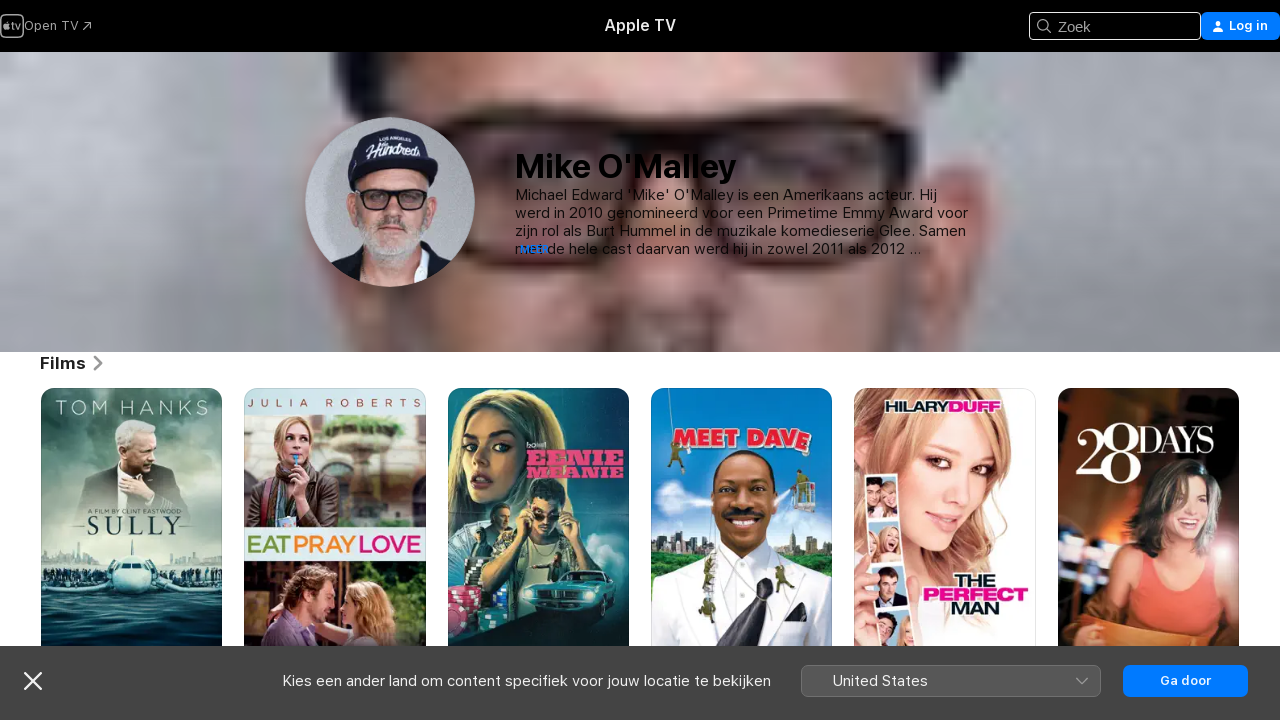

--- FILE ---
content_type: text/html
request_url: https://tv.apple.com/nl/person/mike-omalley/umc.cpc.1m4mnijl8hbd75v7n5wj1lxbx
body_size: 32682
content:
<!DOCTYPE html>
<html dir="ltr" lang="nl">
    <head>
        <meta charset="utf-8" />
        <meta http-equiv="X-UA-Compatible" content="IE=edge" />
        <meta name="viewport" content="width=device-width,initial-scale=1" />
        <meta name="applicable-device" content="pc,mobile" />
        <meta name="referrer" content="strict-origin" />

        <link
            rel="apple-touch-icon"
            sizes="180x180"
            href="/assets/favicon/favicon-180.png"
        />
        <link
            rel="icon"
            type="image/png"
            sizes="32x32"
            href="/assets/favicon/favicon-32.png"
        />
        <link
            rel="icon"
            type="image/png"
            sizes="16x16"
            href="/assets/favicon/favicon-16.png"
        />
        <link rel="manifest" href="/manifest.json" />

        <title>‎Films en programma’s van Mike O'Malley - Apple TV</title><!-- HEAD_svelte-1f6k8o2_START --><meta name="version" content="2604.4.0-external"><!-- HEAD_svelte-1f6k8o2_END --><!-- HEAD_svelte-1frznod_START --><link rel="preconnect" href="//www.apple.com/wss/fonts" crossorigin="anonymous"><link rel="stylesheet" as="style" href="//www.apple.com/wss/fonts?families=SF+Pro,v4%7CSF+Pro+Icons,v1&amp;display=swap" type="text/css" referrerpolicy="strict-origin-when-cross-origin"><!-- HEAD_svelte-1frznod_END --><!-- HEAD_svelte-eg3hvx_START -->    <meta name="description" content="Lees over Mike O'Malley op Apple TV. Ontdek programma's en films met Mike O'Malley waaronder Sully, Eat Pray Love en meer.">  <link rel="canonical" href="https://snapshot.apple.com/nl/person/6621221433">       <meta name="apple:content_id" content="umc.cpc.1m4mnijl8hbd75v7n5wj1lxbx"> <meta name="apple:title" content="Mike O'Malley">    <meta property="og:title" content="Films en programma’s van Mike O'Malley - Apple TV"> <meta property="og:description" content="Lees over Mike O'Malley op Apple TV. Ontdek programma's en films met Mike O'Malley waaronder Sully, Eat Pray Love en meer."> <meta property="og:site_name" content="Apple TV"> <meta property="og:url" content="https://snapshot.apple.com/nl/person/6621221433"> <meta property="og:image" content="https://is1-ssl.mzstatic.com/image/thumb/hPWonaYlybdhygdGH8b19A/1200x675mf.jpg"> <meta property="og:image:secure_url" content="https://is1-ssl.mzstatic.com/image/thumb/hPWonaYlybdhygdGH8b19A/1200x675mf.jpg"> <meta property="og:image:alt" content="Films en programma’s van Mike O'Malley - Apple TV"> <meta property="og:image:width" content="1200"> <meta property="og:image:height" content="675"> <meta property="og:image:type" content="image/jpg"> <meta property="og:type" content="Person"> <meta property="og:locale" content="nl">       <meta name="twitter:title" content="Films en programma’s van Mike O'Malley - Apple TV"> <meta name="twitter:description" content="Lees over Mike O'Malley op Apple TV. Ontdek programma's en films met Mike O'Malley waaronder Sully, Eat Pray Love en meer."> <meta name="twitter:site" content="@AppleTV"> <meta name="twitter:image" content="https://is1-ssl.mzstatic.com/image/thumb/hPWonaYlybdhygdGH8b19A/1200x675mf.jpg"> <meta name="twitter:image:alt" content="Films en programma’s van Mike O'Malley - Apple TV"> <meta name="twitter:card" content="summary_large_image">    <script type="application/ld+json" data-svelte-h="svelte-akop8n">{
                "@context": "https://schema.org",
                "@id": "https://tv.apple.com/#organization",
                "@type": "Organization",
                "name": "Apple TV",
                "url": "https://tv.apple.com",
                "logo": "https://tv.apple.com/assets/knowledge-graph/tv.png",
                "sameAs": [
                    "https://www.wikidata.org/wiki/Q270285",
                    "https://twitter.com/AppleTV",
                    "https://www.instagram.com/appletv/",
                    "https://www.facebook.com/appletv/",
                    "https://www.youtube.com/AppleTV",
                    "https://giphy.com/appletv"
                ],
                "parentOrganization": {
                    "@type": "Organization",
                    "name": "Apple",
                    "@id": "https://www.apple.com/#organization",
                    "url": "https://www.apple.com/"
                }
            }</script>    <!-- HTML_TAG_START -->
                <script id=schema:person type="application/ld+json">
                    {"@context":"https://schema.org","@type":"Person","birthDate":"1966-10-31","birthPlace":"Boston, Massachusetts, USA","description":"Michael Edward 'Mike' O'Malley is een Amerikaans acteur. Hij werd in 2010 genomineerd voor een Primetime Emmy Award voor zijn rol als Burt Hummel in de muzikale komedieserie Glee. Samen met de hele cast daarvan werd hij in zowel 2011 als 2012 vervolgens genomineerd voor een Screen Actors Guild Award. O'Malley maakte in 1991 zijn acteerdebuut als een niet bij naam genoemde politieagent in de politieserie Law& Order.","image":{"@type":"ImageObject","caption":"Mike O'Malley","representativeOfPage":true,"contentUrl":"https://is1-ssl.mzstatic.com/image/thumb/hPWonaYlybdhygdGH8b19A/1200x675mf.jpg"},"jobTitle":[],"name":"Mike O'Malley","url":"https://tv.apple.com/nl/person/mike-omalley/umc.cpc.1m4mnijl8hbd75v7n5wj1lxbx"}
                </script>
                <!-- HTML_TAG_END -->   <!-- HTML_TAG_START -->
                <script id=schema:breadcrumb-list name=schema:breadcrumb-list type="application/ld+json">
                    {"@context":"https://schema.org","@type":"BreadcrumbList","itemListElement":[{"@type":"ListItem","position":1,"item":{"@id":"https://tv.apple.com","name":"Apple TV"}},{"@type":"ListItem","position":2,"item":{"@id":"https://tv.apple.com/nl/person/mike-omalley/umc.cpc.1m4mnijl8hbd75v7n5wj1lxbx","name":"Mike O'Malley"}}]}
                </script>
                <!-- HTML_TAG_END --> <!-- HEAD_svelte-eg3hvx_END -->
      <script type="module" crossorigin src="/assets/main~CWmQ7EWLfl.js"></script>
      <link rel="modulepreload" crossorigin href="/assets/CommerceModalContainer~8WScom1Eus.js">
      <link rel="stylesheet" crossorigin href="/assets/CommerceModalContainer~DB5jAFMWKM.css">
      <link rel="stylesheet" crossorigin href="/assets/main~DafYkty6PR.css">
      <script type="module">import.meta.url;import("_").catch(()=>1);async function* g(){};window.__vite_is_modern_browser=true;</script>
      <script type="module">!function(){if(window.__vite_is_modern_browser)return;console.warn("vite: loading legacy chunks, syntax error above and the same error below should be ignored");var e=document.getElementById("vite-legacy-polyfill"),n=document.createElement("script");n.src=e.src,n.onload=function(){System.import(document.getElementById('vite-legacy-entry').getAttribute('data-src'))},document.body.appendChild(n)}();</script>
    </head>
    <body>
        <script
            async
            src="/includes/js-cdn/musickit/v3/amp/mediakit.js"
        ></script>
        <script
            type="module"
            async
            src="/includes/js-cdn/musickit/v3/components/musickit-components/musickit-components.esm.js"
        ></script>
        <script
            nomodule
            async
            src="/includes/js-cdn/musickit/v3/components/musickit-components/musickit-components.js"
        ></script>
        <svg style="display: none" xmlns="http://www.w3.org/2000/svg">
            <symbol id="play-circle-fill" viewBox="0 0 60 60">
                <path
                    class="icon-circle-fill__circle"
                    fill="var(--iconCircleFillBG, transparent)"
                    d="M30 60c16.411 0 30-13.617 30-30C60 13.588 46.382 0 29.971 0 13.588 0 .001 13.588.001 30c0 16.383 13.617 30 30 30Z"
                />
                <path
                    fill="var(--iconFillArrow, var(--keyColor, black))"
                    d="M24.411 41.853c-1.41.853-3.028.177-3.028-1.294V19.47c0-1.44 1.735-2.058 3.028-1.294l17.265 10.235a1.89 1.89 0 0 1 0 3.265L24.411 41.853Z"
                />
            </symbol>
        </svg>
        <div class="body-container">
               <div class="app-container svelte-ksk4wg" data-testid="app-container"><div data-testid="header" class="header header--color svelte-17u3p6w"><div class="header__contents svelte-17u3p6w"><div class="header__open svelte-17u3p6w"></div> <div class="header__tabs svelte-17u3p6w"></div> <div class="header__controls svelte-17u3p6w"><div class="header__search svelte-17u3p6w"><div class="search-input search-input--overrides svelte-1m14fku menu" data-testid="search-input"><div data-testid="amp-search-input" aria-controls="search-suggestions" aria-expanded="false" aria-haspopup="listbox" aria-owns="search-suggestions" class="search-input-container svelte-rg26q6" tabindex="-1" role=""><div class="flex-container svelte-rg26q6"><form id="search-input-form" class="svelte-rg26q6"><svg width="16" height="16" viewBox="0 0 16 16" class="search-svg" aria-hidden="true"><path d="M11.87 10.835q.027.022.051.047l3.864 3.863a.735.735 0 1 1-1.04 1.04l-3.863-3.864-.047-.051a6.667 6.667 0 1 1 1.035-1.035M6.667 12a5.333 5.333 0 1 0 0-10.667 5.333 5.333 0 0 0 0 10.667"></path></svg> <input value="" aria-autocomplete="list" aria-multiline="false" aria-controls="search-suggestions" placeholder="Zoek" spellcheck="false" autocomplete="off" autocorrect="off" autocapitalize="off" type="text" inputmode="search" class="search-input__text-field svelte-rg26q6" data-testid="search-input__text-field"></form> </div> <div data-testid="search-scope-bar"></div>   </div> </div></div> <div class="auth-content svelte-114v0sv" data-testid="auth-content"> <button tabindex="0" data-testid="sign-in-button" class="commerce-button signin svelte-jf121i"><svg width="10" height="11" viewBox="0 0 10 11" class="auth-icon"><path d="M5 5.295c-1.296 0-2.385-1.176-2.385-2.678C2.61 1.152 3.716 0 5 0c1.29 0 2.39 1.128 2.39 2.611C7.39 4.12 6.297 5.295 5 5.295M1.314 11C.337 11 0 10.698 0 10.144c0-1.55 1.929-3.685 5-3.685 3.065 0 5 2.135 5 3.685 0 .554-.337.856-1.314.856z"></path></svg> <span class="button-text">Log in</span> </button> </div></div></div>  </div>   <div id="scrollable-page" class="scrollable-page svelte-xmtc6f" data-main-content data-testid="main-section" aria-hidden="false"><main data-testid="main" class="svelte-1vdwh3d"><div class="content-container svelte-1vdwh3d" data-testid="content-container">    <div class="section svelte-190eab9    full-width" data-testid="section-container"><div class="section-content" data-testid="section-content">  <div class="person-header svelte-10qlhy6" style="--person-background-image: url('https://is1-ssl.mzstatic.com/image/thumb/hPWonaYlybdhygdGH8b19A/100x25sr.jpg');"><div class="blur svelte-10qlhy6"></div> <div class="content-container svelte-10qlhy6"><div class="avatar-container svelte-10qlhy6">  <div data-testid="artwork-component" class="artwork-component artwork-component--aspect-ratio artwork-component--orientation-square svelte-g1i36u        artwork-component--has-borders" style="
            --artwork-bg-color: rgb(179,184,193);
            --aspect-ratio: 1;
            --placeholder-bg-color: rgb(179,184,193);
       ">   <picture class="svelte-g1i36u"><source sizes=" (max-width:999px) 160px,(min-width:1000px) and (max-width:1319px) 190px,(min-width:1320px) and (max-width:1679px) 220px,243px" srcset="https://is1-ssl.mzstatic.com/image/thumb/hPWonaYlybdhygdGH8b19A/160x160bb.webp 160w,https://is1-ssl.mzstatic.com/image/thumb/hPWonaYlybdhygdGH8b19A/190x190bb.webp 190w,https://is1-ssl.mzstatic.com/image/thumb/hPWonaYlybdhygdGH8b19A/220x220bb.webp 220w,https://is1-ssl.mzstatic.com/image/thumb/hPWonaYlybdhygdGH8b19A/243x243bb.webp 243w,https://is1-ssl.mzstatic.com/image/thumb/hPWonaYlybdhygdGH8b19A/320x320bb.webp 320w,https://is1-ssl.mzstatic.com/image/thumb/hPWonaYlybdhygdGH8b19A/380x380bb.webp 380w,https://is1-ssl.mzstatic.com/image/thumb/hPWonaYlybdhygdGH8b19A/440x440bb.webp 440w,https://is1-ssl.mzstatic.com/image/thumb/hPWonaYlybdhygdGH8b19A/486x486bb.webp 486w" type="image/webp"> <source sizes=" (max-width:999px) 160px,(min-width:1000px) and (max-width:1319px) 190px,(min-width:1320px) and (max-width:1679px) 220px,243px" srcset="https://is1-ssl.mzstatic.com/image/thumb/hPWonaYlybdhygdGH8b19A/160x160bb-60.jpg 160w,https://is1-ssl.mzstatic.com/image/thumb/hPWonaYlybdhygdGH8b19A/190x190bb-60.jpg 190w,https://is1-ssl.mzstatic.com/image/thumb/hPWonaYlybdhygdGH8b19A/220x220bb-60.jpg 220w,https://is1-ssl.mzstatic.com/image/thumb/hPWonaYlybdhygdGH8b19A/243x243bb-60.jpg 243w,https://is1-ssl.mzstatic.com/image/thumb/hPWonaYlybdhygdGH8b19A/320x320bb-60.jpg 320w,https://is1-ssl.mzstatic.com/image/thumb/hPWonaYlybdhygdGH8b19A/380x380bb-60.jpg 380w,https://is1-ssl.mzstatic.com/image/thumb/hPWonaYlybdhygdGH8b19A/440x440bb-60.jpg 440w,https://is1-ssl.mzstatic.com/image/thumb/hPWonaYlybdhygdGH8b19A/486x486bb-60.jpg 486w" type="image/jpeg"> <img alt="Mike O'Malley" class="artwork-component__contents artwork-component__image svelte-g1i36u" loading="lazy" src="/assets/artwork/1x1.gif" decoding="async" width="243" height="243" fetchpriority="auto" style="opacity: 1;"></picture> </div></div> <div class="bio svelte-10qlhy6"><h1 class="title typ-header-emph svelte-10qlhy6">Mike O'Malley</h1> <div style="display: contents; --moreTextColorOverride:var(--keyColor);">  <div class="truncate-wrapper svelte-1ji3yu5"><p data-testid="truncate-text" dir="auto" class="content svelte-1ji3yu5  title-3" style="--lines: 4; --line-height: var(--lineHeight, 16); --link-length: 4;"><!-- HTML_TAG_START -->Michael Edward 'Mike' O'Malley is een Amerikaans acteur. Hij werd in 2010 genomineerd voor een Primetime Emmy Award voor zijn rol als Burt Hummel in de muzikale komedieserie Glee. Samen met de hele cast daarvan werd hij in zowel 2011 als 2012 vervolgens genomineerd voor een Screen Actors Guild Award. O'Malley maakte in 1991 zijn acteerdebuut als een niet bij naam genoemde politieagent in de politieserie Law&amp; Order.<!-- HTML_TAG_END --></p> </div> </div></div></div> </div></div> </div><div class="section svelte-190eab9   with-bottom-spacing   display-separator" data-testid="section-container"><div class="section-content" data-testid="section-content"> <div class="rich-lockup-shelf-header svelte-1l4rc8w"><div class="header svelte-fr9z27">  <div class="header-title-wrapper svelte-fr9z27">    <h2 class="title svelte-fr9z27 title-link" data-testid="header-title"><a href="https://tv.apple.com/nl/shelf/films/uts.col.movies_of_person?ctx_person=umc.cpc.1m4mnijl8hbd75v7n5wj1lxbx&amp;ctx_cvs=uts.tcvs.umc.cpc.1m4mnijl8hbd75v7n5wj1lxbx&amp;ctx_shelf=uts.shlf.localshelf2" class="title__button svelte-fr9z27" role="link" tabindex="0"><span class="dir-wrapper" dir="auto">Films</span> <svg xmlns="http://www.w3.org/2000/svg" class="chevron" viewBox="0 0 64 64" aria-hidden="true"><path d="M19.817 61.863c1.48 0 2.672-.515 3.702-1.546l24.243-23.63c1.352-1.385 1.996-2.737 2.028-4.443 0-1.674-.644-3.09-2.028-4.443L23.519 4.138c-1.03-.998-2.253-1.513-3.702-1.513-2.994 0-5.409 2.382-5.409 5.344 0 1.481.612 2.833 1.739 3.96l20.99 20.347-20.99 20.283c-1.127 1.126-1.739 2.478-1.739 3.96 0 2.93 2.415 5.344 5.409 5.344"></path></svg></a></h2> </div>   </div> </div> <div>   <div class="shelf"><section data-testid="shelf-component" class="shelf-grid shelf-grid--onhover svelte-12rmzef" style="
            --grid-max-content-xsmall: 144px; --grid-column-gap-xsmall: 10px; --grid-row-gap-xsmall: 24px; --grid-small: 5; --grid-column-gap-small: 20px; --grid-row-gap-small: 24px; --grid-medium: 6; --grid-column-gap-medium: 20px; --grid-row-gap-medium: 24px; --grid-large: 8; --grid-column-gap-large: 20px; --grid-row-gap-large: 24px; --grid-xlarge: 8; --grid-column-gap-xlarge: 20px; --grid-row-gap-xlarge: 24px;
            --grid-type: I;
            --grid-rows: 1;
            --standard-lockup-shadow-offset: 15px;
            
        "> <div class="shelf-grid__body svelte-12rmzef" data-testid="shelf-body">   <button disabled aria-label="Vorige pagina" type="button" class="shelf-grid-nav__arrow shelf-grid-nav__arrow--left svelte-1xmivhv" data-testid="shelf-button-left" style="--offset: 0px;"><svg xmlns="http://www.w3.org/2000/svg" viewBox="0 0 9 31"><path d="M5.275 29.46a1.61 1.61 0 0 0 1.456 1.077c1.018 0 1.772-.737 1.772-1.737 0-.526-.277-1.186-.449-1.62l-4.68-11.912L8.05 3.363c.172-.442.45-1.116.45-1.625A1.7 1.7 0 0 0 6.728.002a1.6 1.6 0 0 0-1.456 1.09L.675 12.774c-.301.775-.677 1.744-.677 2.495 0 .754.376 1.705.677 2.498L5.272 29.46Z"></path></svg></button> <ul slot="shelf-content" class="shelf-grid__list shelf-grid__list--grid-type-I shelf-grid__list--grid-rows-1 svelte-12rmzef" role="list" tabindex="-1" data-testid="shelf-item-list">   <li class="shelf-grid__list-item svelte-12rmzef" data-test-id="shelf-grid-list-item-0" data-index="0" aria-hidden="true"><div class="svelte-12rmzef"><div slot="item" class="svelte-5fmy7e">    <a class="lockup svelte-93u9ds" href="https://tv.apple.com/nl/movie/sully/umc.cmc.6ckg0tqx60cazw0ukaiwgzk4i?ctx_agid=995d9631" data-testid="lockup" tabindex="0" style="--lockup-aspect-ratio: 2/3; --lockup-border-radius: 14px; --afterShadowBorderRadius: 13px; --lockup-chin-height: 0px;"><div class="grid svelte-93u9ds grid--no-chin" data-testid="lockup-grid"><div class="artwork svelte-93u9ds" data-testid="artwork">  <div data-testid="artwork-component" class="artwork-component artwork-component--aspect-ratio artwork-component--orientation-portrait svelte-g1i36u    artwork-component--fullwidth    artwork-component--has-borders" style="
            --artwork-bg-color: rgb(232,234,223);
            --aspect-ratio: 0.6666666666666666;
            --placeholder-bg-color: rgb(232,234,223);
       ">   <picture class="svelte-g1i36u"><source sizes="225px" srcset="https://is1-ssl.mzstatic.com/image/thumb/Video71/v4/57/f9/c4/57f9c45e-aa9e-7d89-678a-ad7012f8f378/pr_source.lsr/225x338CA.TVA23C01.webp 225w,https://is1-ssl.mzstatic.com/image/thumb/Video71/v4/57/f9/c4/57f9c45e-aa9e-7d89-678a-ad7012f8f378/pr_source.lsr/450x676CA.TVA23C01.webp 450w" type="image/webp"> <source sizes="225px" srcset="https://is1-ssl.mzstatic.com/image/thumb/Video71/v4/57/f9/c4/57f9c45e-aa9e-7d89-678a-ad7012f8f378/pr_source.lsr/225x338CA.TVA23C01-60.jpg 225w,https://is1-ssl.mzstatic.com/image/thumb/Video71/v4/57/f9/c4/57f9c45e-aa9e-7d89-678a-ad7012f8f378/pr_source.lsr/450x676CA.TVA23C01-60.jpg 450w" type="image/jpeg"> <img alt="" class="artwork-component__contents artwork-component__image svelte-g1i36u" loading="lazy" src="/assets/artwork/1x1.gif" role="presentation" decoding="async" width="225" height="337" fetchpriority="auto" style="opacity: 1;"></picture> </div></div>  <span class="visually-hidden svelte-11qfs05">Sully</span>     <div class="lockup-scrim svelte-rdhtgn" data-testid="lockup-scrim"></div> <div class="lockup-context-menu svelte-1vr883s" data-testid="lockup-context-menu"><amp-contextual-menu-button config="[object Object]" class="svelte-dj0bcp"> <span aria-label="MEER" class="more-button svelte-dj0bcp more-button--platter  more-button--material" data-testid="more-button" slot="trigger-content"><svg width="28" height="28" viewBox="0 0 28 28" class="glyph" xmlns="http://www.w3.org/2000/svg"><circle fill="var(--iconCircleFill, transparent)" cx="14" cy="14" r="14"></circle><path fill="var(--iconEllipsisFill, white)" d="M10.105 14c0-.87-.687-1.55-1.564-1.55-.862 0-1.557.695-1.557 1.55 0 .848.695 1.55 1.557 1.55.855 0 1.564-.702 1.564-1.55zm5.437 0c0-.87-.68-1.55-1.542-1.55A1.55 1.55 0 0012.45 14c0 .848.695 1.55 1.55 1.55.848 0 1.542-.702 1.542-1.55zm5.474 0c0-.87-.687-1.55-1.557-1.55-.87 0-1.564.695-1.564 1.55 0 .848.694 1.55 1.564 1.55.848 0 1.557-.702 1.557-1.55z"></path></svg></span> </amp-contextual-menu-button></div></div> </a></div> </div></li>   <li class="shelf-grid__list-item svelte-12rmzef" data-test-id="shelf-grid-list-item-1" data-index="1" aria-hidden="true"><div class="svelte-12rmzef"><div slot="item" class="svelte-5fmy7e">    <a class="lockup svelte-93u9ds" href="https://tv.apple.com/nl/movie/eat-pray-love/umc.cmc.3f1fb5wz6e4418nucy3ej1lrn?ctx_agid=995d9631" data-testid="lockup" tabindex="0" style="--lockup-aspect-ratio: 2/3; --lockup-border-radius: 14px; --afterShadowBorderRadius: 13px; --lockup-chin-height: 0px;"><div class="grid svelte-93u9ds grid--no-chin" data-testid="lockup-grid"><div class="artwork svelte-93u9ds" data-testid="artwork">  <div data-testid="artwork-component" class="artwork-component artwork-component--aspect-ratio artwork-component--orientation-portrait svelte-g1i36u    artwork-component--fullwidth    artwork-component--has-borders" style="
            --artwork-bg-color: rgb(202,225,233);
            --aspect-ratio: 0.6666666666666666;
            --placeholder-bg-color: rgb(202,225,233);
       ">   <picture class="svelte-g1i36u"><source sizes="225px" srcset="https://is1-ssl.mzstatic.com/image/thumb/Video49/v4/b3/e0/4c/b3e04c72-152f-ad2a-8bc0-709a47db16f3/EAT_PRAY_LOVE_2010_TH_MLF_artwork_NL.jpg/225x338CA.TVA23C01.webp 225w,https://is1-ssl.mzstatic.com/image/thumb/Video49/v4/b3/e0/4c/b3e04c72-152f-ad2a-8bc0-709a47db16f3/EAT_PRAY_LOVE_2010_TH_MLF_artwork_NL.jpg/450x676CA.TVA23C01.webp 450w" type="image/webp"> <source sizes="225px" srcset="https://is1-ssl.mzstatic.com/image/thumb/Video49/v4/b3/e0/4c/b3e04c72-152f-ad2a-8bc0-709a47db16f3/EAT_PRAY_LOVE_2010_TH_MLF_artwork_NL.jpg/225x338CA.TVA23C01-60.jpg 225w,https://is1-ssl.mzstatic.com/image/thumb/Video49/v4/b3/e0/4c/b3e04c72-152f-ad2a-8bc0-709a47db16f3/EAT_PRAY_LOVE_2010_TH_MLF_artwork_NL.jpg/450x676CA.TVA23C01-60.jpg 450w" type="image/jpeg"> <img alt="" class="artwork-component__contents artwork-component__image svelte-g1i36u" loading="lazy" src="/assets/artwork/1x1.gif" role="presentation" decoding="async" width="225" height="337" fetchpriority="auto" style="opacity: 1;"></picture> </div></div>  <span class="visually-hidden svelte-11qfs05">Eat Pray Love</span>     <div class="lockup-scrim svelte-rdhtgn" data-testid="lockup-scrim"></div> <div class="lockup-context-menu svelte-1vr883s" data-testid="lockup-context-menu"><amp-contextual-menu-button config="[object Object]" class="svelte-dj0bcp"> <span aria-label="MEER" class="more-button svelte-dj0bcp more-button--platter  more-button--material" data-testid="more-button" slot="trigger-content"><svg width="28" height="28" viewBox="0 0 28 28" class="glyph" xmlns="http://www.w3.org/2000/svg"><circle fill="var(--iconCircleFill, transparent)" cx="14" cy="14" r="14"></circle><path fill="var(--iconEllipsisFill, white)" d="M10.105 14c0-.87-.687-1.55-1.564-1.55-.862 0-1.557.695-1.557 1.55 0 .848.695 1.55 1.557 1.55.855 0 1.564-.702 1.564-1.55zm5.437 0c0-.87-.68-1.55-1.542-1.55A1.55 1.55 0 0012.45 14c0 .848.695 1.55 1.55 1.55.848 0 1.542-.702 1.542-1.55zm5.474 0c0-.87-.687-1.55-1.557-1.55-.87 0-1.564.695-1.564 1.55 0 .848.694 1.55 1.564 1.55.848 0 1.557-.702 1.557-1.55z"></path></svg></span> </amp-contextual-menu-button></div></div> </a></div> </div></li>   <li class="shelf-grid__list-item svelte-12rmzef" data-test-id="shelf-grid-list-item-2" data-index="2" aria-hidden="true"><div class="svelte-12rmzef"><div slot="item" class="svelte-5fmy7e">    <a class="lockup svelte-93u9ds" href="https://tv.apple.com/nl/movie/eenie-meanie/umc.cmc.5qxdixmb2h6mduib1itgd63lv?ctx_agid=995d9631" data-testid="lockup" tabindex="0" style="--lockup-aspect-ratio: 2/3; --lockup-border-radius: 14px; --afterShadowBorderRadius: 13px; --lockup-chin-height: 0px;"><div class="grid svelte-93u9ds grid--no-chin" data-testid="lockup-grid"><div class="artwork svelte-93u9ds" data-testid="artwork">  <div data-testid="artwork-component" class="artwork-component artwork-component--aspect-ratio artwork-component--orientation-portrait svelte-g1i36u    artwork-component--fullwidth    artwork-component--has-borders" style="
            --artwork-bg-color: rgb(15,42,47);
            --aspect-ratio: 0.6666666666666666;
            --placeholder-bg-color: rgb(15,42,47);
       ">   <picture class="svelte-g1i36u"><source sizes="225px" srcset="https://is1-ssl.mzstatic.com/image/thumb/6jedWWe3IvVOrQmnhSEwJQ/225x338CA.TVA23C01.webp 225w,https://is1-ssl.mzstatic.com/image/thumb/6jedWWe3IvVOrQmnhSEwJQ/450x676CA.TVA23C01.webp 450w" type="image/webp"> <source sizes="225px" srcset="https://is1-ssl.mzstatic.com/image/thumb/6jedWWe3IvVOrQmnhSEwJQ/225x338CA.TVA23C01-60.jpg 225w,https://is1-ssl.mzstatic.com/image/thumb/6jedWWe3IvVOrQmnhSEwJQ/450x676CA.TVA23C01-60.jpg 450w" type="image/jpeg"> <img alt="" class="artwork-component__contents artwork-component__image svelte-g1i36u" loading="lazy" src="/assets/artwork/1x1.gif" role="presentation" decoding="async" width="225" height="337" fetchpriority="auto" style="opacity: 1;"></picture> </div></div>  <span class="visually-hidden svelte-11qfs05">Eenie Meanie</span>     <div class="lockup-scrim svelte-rdhtgn" data-testid="lockup-scrim"></div> <div class="lockup-context-menu svelte-1vr883s" data-testid="lockup-context-menu"><amp-contextual-menu-button config="[object Object]" class="svelte-dj0bcp"> <span aria-label="MEER" class="more-button svelte-dj0bcp more-button--platter  more-button--material" data-testid="more-button" slot="trigger-content"><svg width="28" height="28" viewBox="0 0 28 28" class="glyph" xmlns="http://www.w3.org/2000/svg"><circle fill="var(--iconCircleFill, transparent)" cx="14" cy="14" r="14"></circle><path fill="var(--iconEllipsisFill, white)" d="M10.105 14c0-.87-.687-1.55-1.564-1.55-.862 0-1.557.695-1.557 1.55 0 .848.695 1.55 1.557 1.55.855 0 1.564-.702 1.564-1.55zm5.437 0c0-.87-.68-1.55-1.542-1.55A1.55 1.55 0 0012.45 14c0 .848.695 1.55 1.55 1.55.848 0 1.542-.702 1.542-1.55zm5.474 0c0-.87-.687-1.55-1.557-1.55-.87 0-1.564.695-1.564 1.55 0 .848.694 1.55 1.564 1.55.848 0 1.557-.702 1.557-1.55z"></path></svg></span> </amp-contextual-menu-button></div></div> </a></div> </div></li>   <li class="shelf-grid__list-item svelte-12rmzef" data-test-id="shelf-grid-list-item-3" data-index="3" aria-hidden="true"><div class="svelte-12rmzef"><div slot="item" class="svelte-5fmy7e">    <a class="lockup svelte-93u9ds" href="https://tv.apple.com/nl/movie/meet-dave/umc.cmc.134axotcwfmamt0zfxevv1q8t?ctx_agid=995d9631" data-testid="lockup" tabindex="0" style="--lockup-aspect-ratio: 2/3; --lockup-border-radius: 14px; --afterShadowBorderRadius: 13px; --lockup-chin-height: 0px;"><div class="grid svelte-93u9ds grid--no-chin" data-testid="lockup-grid"><div class="artwork svelte-93u9ds" data-testid="artwork">  <div data-testid="artwork-component" class="artwork-component artwork-component--aspect-ratio artwork-component--orientation-portrait svelte-g1i36u    artwork-component--fullwidth    artwork-component--has-borders" style="
            --artwork-bg-color: rgb(0,102,156);
            --aspect-ratio: 0.6666666666666666;
            --placeholder-bg-color: rgb(0,102,156);
       ">   <picture class="svelte-g1i36u"><source sizes="225px" srcset="https://is1-ssl.mzstatic.com/image/thumb/Video/74/01/e6/mzi.dvagyhpd.jpg/225x338CA.TVA23C01.webp 225w,https://is1-ssl.mzstatic.com/image/thumb/Video/74/01/e6/mzi.dvagyhpd.jpg/450x676CA.TVA23C01.webp 450w" type="image/webp"> <source sizes="225px" srcset="https://is1-ssl.mzstatic.com/image/thumb/Video/74/01/e6/mzi.dvagyhpd.jpg/225x338CA.TVA23C01-60.jpg 225w,https://is1-ssl.mzstatic.com/image/thumb/Video/74/01/e6/mzi.dvagyhpd.jpg/450x676CA.TVA23C01-60.jpg 450w" type="image/jpeg"> <img alt="" class="artwork-component__contents artwork-component__image svelte-g1i36u" loading="lazy" src="/assets/artwork/1x1.gif" role="presentation" decoding="async" width="225" height="337" fetchpriority="auto" style="opacity: 1;"></picture> </div></div>  <span class="visually-hidden svelte-11qfs05">Meet Dave</span>     <div class="lockup-scrim svelte-rdhtgn" data-testid="lockup-scrim"></div> <div class="lockup-context-menu svelte-1vr883s" data-testid="lockup-context-menu"><amp-contextual-menu-button config="[object Object]" class="svelte-dj0bcp"> <span aria-label="MEER" class="more-button svelte-dj0bcp more-button--platter  more-button--material" data-testid="more-button" slot="trigger-content"><svg width="28" height="28" viewBox="0 0 28 28" class="glyph" xmlns="http://www.w3.org/2000/svg"><circle fill="var(--iconCircleFill, transparent)" cx="14" cy="14" r="14"></circle><path fill="var(--iconEllipsisFill, white)" d="M10.105 14c0-.87-.687-1.55-1.564-1.55-.862 0-1.557.695-1.557 1.55 0 .848.695 1.55 1.557 1.55.855 0 1.564-.702 1.564-1.55zm5.437 0c0-.87-.68-1.55-1.542-1.55A1.55 1.55 0 0012.45 14c0 .848.695 1.55 1.55 1.55.848 0 1.542-.702 1.542-1.55zm5.474 0c0-.87-.687-1.55-1.557-1.55-.87 0-1.564.695-1.564 1.55 0 .848.694 1.55 1.564 1.55.848 0 1.557-.702 1.557-1.55z"></path></svg></span> </amp-contextual-menu-button></div></div> </a></div> </div></li>   <li class="shelf-grid__list-item svelte-12rmzef" data-test-id="shelf-grid-list-item-4" data-index="4" aria-hidden="true"><div class="svelte-12rmzef"><div slot="item" class="svelte-5fmy7e">    <a class="lockup svelte-93u9ds" href="https://tv.apple.com/nl/movie/the-perfect-man/umc.cmc.53rjoz21v2m1mn753jwdoygwe?ctx_agid=995d9631" data-testid="lockup" tabindex="0" style="--lockup-aspect-ratio: 2/3; --lockup-border-radius: 14px; --afterShadowBorderRadius: 13px; --lockup-chin-height: 0px;"><div class="grid svelte-93u9ds grid--no-chin" data-testid="lockup-grid"><div class="artwork svelte-93u9ds" data-testid="artwork">  <div data-testid="artwork-component" class="artwork-component artwork-component--aspect-ratio artwork-component--orientation-portrait svelte-g1i36u    artwork-component--fullwidth    artwork-component--has-borders" style="
            --artwork-bg-color: rgb(252,252,252);
            --aspect-ratio: 0.6666666666666666;
            --placeholder-bg-color: rgb(252,252,252);
       ">   <picture class="svelte-g1i36u"><source sizes="225px" srcset="https://is1-ssl.mzstatic.com/image/thumb/Video3/v4/12/70/e7/1270e794-2b45-c2d2-a0fb-079e4855bdcf/02316_MLPE_EN_PerfectManThe_1400x2100.jpg/225x338CA.TVA23C01.webp 225w,https://is1-ssl.mzstatic.com/image/thumb/Video3/v4/12/70/e7/1270e794-2b45-c2d2-a0fb-079e4855bdcf/02316_MLPE_EN_PerfectManThe_1400x2100.jpg/450x676CA.TVA23C01.webp 450w" type="image/webp"> <source sizes="225px" srcset="https://is1-ssl.mzstatic.com/image/thumb/Video3/v4/12/70/e7/1270e794-2b45-c2d2-a0fb-079e4855bdcf/02316_MLPE_EN_PerfectManThe_1400x2100.jpg/225x338CA.TVA23C01-60.jpg 225w,https://is1-ssl.mzstatic.com/image/thumb/Video3/v4/12/70/e7/1270e794-2b45-c2d2-a0fb-079e4855bdcf/02316_MLPE_EN_PerfectManThe_1400x2100.jpg/450x676CA.TVA23C01-60.jpg 450w" type="image/jpeg"> <img alt="" class="artwork-component__contents artwork-component__image svelte-g1i36u" loading="lazy" src="/assets/artwork/1x1.gif" role="presentation" decoding="async" width="225" height="337" fetchpriority="auto" style="opacity: 1;"></picture> </div></div>  <span class="visually-hidden svelte-11qfs05">The Perfect Man</span>     <div class="lockup-scrim svelte-rdhtgn" data-testid="lockup-scrim"></div> <div class="lockup-context-menu svelte-1vr883s" data-testid="lockup-context-menu"><amp-contextual-menu-button config="[object Object]" class="svelte-dj0bcp"> <span aria-label="MEER" class="more-button svelte-dj0bcp more-button--platter  more-button--material" data-testid="more-button" slot="trigger-content"><svg width="28" height="28" viewBox="0 0 28 28" class="glyph" xmlns="http://www.w3.org/2000/svg"><circle fill="var(--iconCircleFill, transparent)" cx="14" cy="14" r="14"></circle><path fill="var(--iconEllipsisFill, white)" d="M10.105 14c0-.87-.687-1.55-1.564-1.55-.862 0-1.557.695-1.557 1.55 0 .848.695 1.55 1.557 1.55.855 0 1.564-.702 1.564-1.55zm5.437 0c0-.87-.68-1.55-1.542-1.55A1.55 1.55 0 0012.45 14c0 .848.695 1.55 1.55 1.55.848 0 1.542-.702 1.542-1.55zm5.474 0c0-.87-.687-1.55-1.557-1.55-.87 0-1.564.695-1.564 1.55 0 .848.694 1.55 1.564 1.55.848 0 1.557-.702 1.557-1.55z"></path></svg></span> </amp-contextual-menu-button></div></div> </a></div> </div></li>   <li class="shelf-grid__list-item svelte-12rmzef" data-test-id="shelf-grid-list-item-5" data-index="5" aria-hidden="true"><div class="svelte-12rmzef"><div slot="item" class="svelte-5fmy7e">    <a class="lockup svelte-93u9ds" href="https://tv.apple.com/nl/movie/28-days/umc.cmc.2dx1ai079nrpf2rq9acz2h1ys?ctx_agid=995d9631" data-testid="lockup" tabindex="0" style="--lockup-aspect-ratio: 2/3; --lockup-border-radius: 14px; --afterShadowBorderRadius: 13px; --lockup-chin-height: 0px;"><div class="grid svelte-93u9ds grid--no-chin" data-testid="lockup-grid"><div class="artwork svelte-93u9ds" data-testid="artwork">  <div data-testid="artwork-component" class="artwork-component artwork-component--aspect-ratio artwork-component--orientation-portrait svelte-g1i36u    artwork-component--fullwidth    artwork-component--has-borders" style="
            --artwork-bg-color: rgb(29,19,17);
            --aspect-ratio: 0.6666666666666666;
            --placeholder-bg-color: rgb(29,19,17);
       ">   <picture class="svelte-g1i36u"><source sizes="225px" srcset="https://is1-ssl.mzstatic.com/image/thumb/Video/v4/cd/bc/f8/cdbcf87f-e883-4291-9a92-5e02dd7cbaa6/ticket.bexopnyp.jpg/225x338CA.TVA23C01.webp 225w,https://is1-ssl.mzstatic.com/image/thumb/Video/v4/cd/bc/f8/cdbcf87f-e883-4291-9a92-5e02dd7cbaa6/ticket.bexopnyp.jpg/450x676CA.TVA23C01.webp 450w" type="image/webp"> <source sizes="225px" srcset="https://is1-ssl.mzstatic.com/image/thumb/Video/v4/cd/bc/f8/cdbcf87f-e883-4291-9a92-5e02dd7cbaa6/ticket.bexopnyp.jpg/225x338CA.TVA23C01-60.jpg 225w,https://is1-ssl.mzstatic.com/image/thumb/Video/v4/cd/bc/f8/cdbcf87f-e883-4291-9a92-5e02dd7cbaa6/ticket.bexopnyp.jpg/450x676CA.TVA23C01-60.jpg 450w" type="image/jpeg"> <img alt="" class="artwork-component__contents artwork-component__image svelte-g1i36u" loading="lazy" src="/assets/artwork/1x1.gif" role="presentation" decoding="async" width="225" height="337" fetchpriority="auto" style="opacity: 1;"></picture> </div></div>  <span class="visually-hidden svelte-11qfs05">28 Days</span>     <div class="lockup-scrim svelte-rdhtgn" data-testid="lockup-scrim"></div> <div class="lockup-context-menu svelte-1vr883s" data-testid="lockup-context-menu"><amp-contextual-menu-button config="[object Object]" class="svelte-dj0bcp"> <span aria-label="MEER" class="more-button svelte-dj0bcp more-button--platter  more-button--material" data-testid="more-button" slot="trigger-content"><svg width="28" height="28" viewBox="0 0 28 28" class="glyph" xmlns="http://www.w3.org/2000/svg"><circle fill="var(--iconCircleFill, transparent)" cx="14" cy="14" r="14"></circle><path fill="var(--iconEllipsisFill, white)" d="M10.105 14c0-.87-.687-1.55-1.564-1.55-.862 0-1.557.695-1.557 1.55 0 .848.695 1.55 1.557 1.55.855 0 1.564-.702 1.564-1.55zm5.437 0c0-.87-.68-1.55-1.542-1.55A1.55 1.55 0 0012.45 14c0 .848.695 1.55 1.55 1.55.848 0 1.542-.702 1.542-1.55zm5.474 0c0-.87-.687-1.55-1.557-1.55-.87 0-1.564.695-1.564 1.55 0 .848.694 1.55 1.564 1.55.848 0 1.557-.702 1.557-1.55z"></path></svg></span> </amp-contextual-menu-button></div></div> </a></div> </div></li>   <li class="shelf-grid__list-item svelte-12rmzef" data-test-id="shelf-grid-list-item-6" data-index="6" aria-hidden="true"><div class="svelte-12rmzef"><div slot="item" class="svelte-5fmy7e">    <a class="lockup svelte-93u9ds" href="https://tv.apple.com/nl/movie/concussion/umc.cmc.5ucfpzs5mhvo1a6vnt7w9ij5q?ctx_agid=995d9631" data-testid="lockup" tabindex="0" style="--lockup-aspect-ratio: 2/3; --lockup-border-radius: 14px; --afterShadowBorderRadius: 13px; --lockup-chin-height: 0px;"><div class="grid svelte-93u9ds grid--no-chin" data-testid="lockup-grid"><div class="artwork svelte-93u9ds" data-testid="artwork">  <div data-testid="artwork-component" class="artwork-component artwork-component--aspect-ratio artwork-component--orientation-portrait svelte-g1i36u    artwork-component--fullwidth    artwork-component--has-borders" style="
            --artwork-bg-color: rgb(0,8,34);
            --aspect-ratio: 0.6666666666666666;
            --placeholder-bg-color: rgb(0,8,34);
       ">   <picture class="svelte-g1i36u"><source sizes="225px" srcset="https://is1-ssl.mzstatic.com/image/thumb/Video20/v4/7c/be/e5/7cbee59d-c34b-ebde-9fb4-4782946b030b/pr_source.jpg/225x338CA.TVA23C01.webp 225w,https://is1-ssl.mzstatic.com/image/thumb/Video20/v4/7c/be/e5/7cbee59d-c34b-ebde-9fb4-4782946b030b/pr_source.jpg/450x676CA.TVA23C01.webp 450w" type="image/webp"> <source sizes="225px" srcset="https://is1-ssl.mzstatic.com/image/thumb/Video20/v4/7c/be/e5/7cbee59d-c34b-ebde-9fb4-4782946b030b/pr_source.jpg/225x338CA.TVA23C01-60.jpg 225w,https://is1-ssl.mzstatic.com/image/thumb/Video20/v4/7c/be/e5/7cbee59d-c34b-ebde-9fb4-4782946b030b/pr_source.jpg/450x676CA.TVA23C01-60.jpg 450w" type="image/jpeg"> <img alt="" class="artwork-component__contents artwork-component__image svelte-g1i36u" loading="lazy" src="/assets/artwork/1x1.gif" role="presentation" decoding="async" width="225" height="337" fetchpriority="auto" style="opacity: 1;"></picture> </div></div>  <span class="visually-hidden svelte-11qfs05">Concussion</span>     <div class="lockup-scrim svelte-rdhtgn" data-testid="lockup-scrim"></div> <div class="lockup-context-menu svelte-1vr883s" data-testid="lockup-context-menu"><amp-contextual-menu-button config="[object Object]" class="svelte-dj0bcp"> <span aria-label="MEER" class="more-button svelte-dj0bcp more-button--platter  more-button--material" data-testid="more-button" slot="trigger-content"><svg width="28" height="28" viewBox="0 0 28 28" class="glyph" xmlns="http://www.w3.org/2000/svg"><circle fill="var(--iconCircleFill, transparent)" cx="14" cy="14" r="14"></circle><path fill="var(--iconEllipsisFill, white)" d="M10.105 14c0-.87-.687-1.55-1.564-1.55-.862 0-1.557.695-1.557 1.55 0 .848.695 1.55 1.557 1.55.855 0 1.564-.702 1.564-1.55zm5.437 0c0-.87-.68-1.55-1.542-1.55A1.55 1.55 0 0012.45 14c0 .848.695 1.55 1.55 1.55.848 0 1.542-.702 1.542-1.55zm5.474 0c0-.87-.687-1.55-1.557-1.55-.87 0-1.564.695-1.564 1.55 0 .848.694 1.55 1.564 1.55.848 0 1.557-.702 1.557-1.55z"></path></svg></span> </amp-contextual-menu-button></div></div> </a></div> </div></li>   <li class="shelf-grid__list-item svelte-12rmzef" data-test-id="shelf-grid-list-item-7" data-index="7" aria-hidden="true"><div class="svelte-12rmzef"><div slot="item" class="svelte-5fmy7e">    <a class="lockup svelte-93u9ds" href="https://tv.apple.com/nl/movie/cedar-rapids/umc.cmc.6le9w01rq4gcpyz0v4peq4m2w?ctx_agid=995d9631" data-testid="lockup" tabindex="0" style="--lockup-aspect-ratio: 2/3; --lockup-border-radius: 14px; --afterShadowBorderRadius: 13px; --lockup-chin-height: 0px;"><div class="grid svelte-93u9ds grid--no-chin" data-testid="lockup-grid"><div class="artwork svelte-93u9ds" data-testid="artwork">  <div data-testid="artwork-component" class="artwork-component artwork-component--aspect-ratio artwork-component--orientation-portrait svelte-g1i36u    artwork-component--fullwidth    artwork-component--has-borders" style="
            --artwork-bg-color: rgb(255,255,255);
            --aspect-ratio: 0.6666666666666666;
            --placeholder-bg-color: rgb(255,255,255);
       ">   <picture class="svelte-g1i36u"><source sizes="225px" srcset="https://is1-ssl.mzstatic.com/image/thumb/cUaqca-sE1Dbg6RW5H5EPQ/225x338CA.TVA23C01.webp 225w,https://is1-ssl.mzstatic.com/image/thumb/cUaqca-sE1Dbg6RW5H5EPQ/450x676CA.TVA23C01.webp 450w" type="image/webp"> <source sizes="225px" srcset="https://is1-ssl.mzstatic.com/image/thumb/cUaqca-sE1Dbg6RW5H5EPQ/225x338CA.TVA23C01-60.jpg 225w,https://is1-ssl.mzstatic.com/image/thumb/cUaqca-sE1Dbg6RW5H5EPQ/450x676CA.TVA23C01-60.jpg 450w" type="image/jpeg"> <img alt="" class="artwork-component__contents artwork-component__image svelte-g1i36u" loading="lazy" src="/assets/artwork/1x1.gif" role="presentation" decoding="async" width="225" height="337" fetchpriority="auto" style="opacity: 1;"></picture> </div></div>  <span class="visually-hidden svelte-11qfs05">Cedar Rapids</span>     <div class="lockup-scrim svelte-rdhtgn" data-testid="lockup-scrim"></div> <div class="lockup-context-menu svelte-1vr883s" data-testid="lockup-context-menu"><amp-contextual-menu-button config="[object Object]" class="svelte-dj0bcp"> <span aria-label="MEER" class="more-button svelte-dj0bcp more-button--platter  more-button--material" data-testid="more-button" slot="trigger-content"><svg width="28" height="28" viewBox="0 0 28 28" class="glyph" xmlns="http://www.w3.org/2000/svg"><circle fill="var(--iconCircleFill, transparent)" cx="14" cy="14" r="14"></circle><path fill="var(--iconEllipsisFill, white)" d="M10.105 14c0-.87-.687-1.55-1.564-1.55-.862 0-1.557.695-1.557 1.55 0 .848.695 1.55 1.557 1.55.855 0 1.564-.702 1.564-1.55zm5.437 0c0-.87-.68-1.55-1.542-1.55A1.55 1.55 0 0012.45 14c0 .848.695 1.55 1.55 1.55.848 0 1.542-.702 1.542-1.55zm5.474 0c0-.87-.687-1.55-1.557-1.55-.87 0-1.564.695-1.564 1.55 0 .848.694 1.55 1.564 1.55.848 0 1.557-.702 1.557-1.55z"></path></svg></span> </amp-contextual-menu-button></div></div> </a></div> </div></li> </ul> <button aria-label="Volgende pagina" type="button" class="shelf-grid-nav__arrow shelf-grid-nav__arrow--right svelte-1xmivhv" data-testid="shelf-button-right" style="--offset: 0px;"><svg xmlns="http://www.w3.org/2000/svg" viewBox="0 0 9 31"><path d="M5.275 29.46a1.61 1.61 0 0 0 1.456 1.077c1.018 0 1.772-.737 1.772-1.737 0-.526-.277-1.186-.449-1.62l-4.68-11.912L8.05 3.363c.172-.442.45-1.116.45-1.625A1.7 1.7 0 0 0 6.728.002a1.6 1.6 0 0 0-1.456 1.09L.675 12.774c-.301.775-.677 1.744-.677 2.495 0 .754.376 1.705.677 2.498L5.272 29.46Z"></path></svg></button></div> </section> </div></div></div> </div><div class="section svelte-190eab9   with-bottom-spacing   display-separator" data-testid="section-container"><div class="section-content" data-testid="section-content"> <div class="rich-lockup-shelf-header svelte-1l4rc8w"><div class="header svelte-fr9z27">  <div class="header-title-wrapper svelte-fr9z27">    <h2 class="title svelte-fr9z27 title-link" data-testid="header-title"><a href="https://tv.apple.com/nl/shelf/shows/uts.col.shows_of_person?ctx_person=umc.cpc.1m4mnijl8hbd75v7n5wj1lxbx&amp;ctx_cvs=uts.tcvs.umc.cpc.1m4mnijl8hbd75v7n5wj1lxbx&amp;ctx_shelf=uts.shlf.localshelf1" class="title__button svelte-fr9z27" role="link" tabindex="0"><span class="dir-wrapper" dir="auto">Shows</span> <svg xmlns="http://www.w3.org/2000/svg" class="chevron" viewBox="0 0 64 64" aria-hidden="true"><path d="M19.817 61.863c1.48 0 2.672-.515 3.702-1.546l24.243-23.63c1.352-1.385 1.996-2.737 2.028-4.443 0-1.674-.644-3.09-2.028-4.443L23.519 4.138c-1.03-.998-2.253-1.513-3.702-1.513-2.994 0-5.409 2.382-5.409 5.344 0 1.481.612 2.833 1.739 3.96l20.99 20.347-20.99 20.283c-1.127 1.126-1.739 2.478-1.739 3.96 0 2.93 2.415 5.344 5.409 5.344"></path></svg></a></h2> </div>   </div> </div> <div>   <div class="shelf"><section data-testid="shelf-component" class="shelf-grid shelf-grid--onhover svelte-12rmzef" style="
            --grid-max-content-xsmall: 144px; --grid-column-gap-xsmall: 10px; --grid-row-gap-xsmall: 24px; --grid-small: 5; --grid-column-gap-small: 20px; --grid-row-gap-small: 24px; --grid-medium: 6; --grid-column-gap-medium: 20px; --grid-row-gap-medium: 24px; --grid-large: 8; --grid-column-gap-large: 20px; --grid-row-gap-large: 24px; --grid-xlarge: 8; --grid-column-gap-xlarge: 20px; --grid-row-gap-xlarge: 24px;
            --grid-type: I;
            --grid-rows: 1;
            --standard-lockup-shadow-offset: 15px;
            
        "> <div class="shelf-grid__body svelte-12rmzef" data-testid="shelf-body">   <button disabled aria-label="Vorige pagina" type="button" class="shelf-grid-nav__arrow shelf-grid-nav__arrow--left svelte-1xmivhv" data-testid="shelf-button-left" style="--offset: 0px;"><svg xmlns="http://www.w3.org/2000/svg" viewBox="0 0 9 31"><path d="M5.275 29.46a1.61 1.61 0 0 0 1.456 1.077c1.018 0 1.772-.737 1.772-1.737 0-.526-.277-1.186-.449-1.62l-4.68-11.912L8.05 3.363c.172-.442.45-1.116.45-1.625A1.7 1.7 0 0 0 6.728.002a1.6 1.6 0 0 0-1.456 1.09L.675 12.774c-.301.775-.677 1.744-.677 2.495 0 .754.376 1.705.677 2.498L5.272 29.46Z"></path></svg></button> <ul slot="shelf-content" class="shelf-grid__list shelf-grid__list--grid-type-I shelf-grid__list--grid-rows-1 svelte-12rmzef" role="list" tabindex="-1" data-testid="shelf-item-list">   <li class="shelf-grid__list-item svelte-12rmzef" data-test-id="shelf-grid-list-item-0" data-index="0" aria-hidden="true"><div class="svelte-12rmzef"><div slot="item" class="svelte-5fmy7e">    <a class="lockup svelte-93u9ds" href="https://tv.apple.com/nl/show/glee/umc.cmc.6w77kdw1rml5t946rdv9b9ym7?ctx_agid=995d9631" data-testid="lockup" tabindex="0" style="--lockup-aspect-ratio: 2/3; --lockup-border-radius: 14px; --afterShadowBorderRadius: 13px; --lockup-chin-height: 0px;"><div class="grid svelte-93u9ds grid--no-chin" data-testid="lockup-grid"><div class="artwork svelte-93u9ds" data-testid="artwork">  <div data-testid="artwork-component" class="artwork-component artwork-component--aspect-ratio artwork-component--orientation-portrait svelte-g1i36u    artwork-component--fullwidth    artwork-component--has-borders" style="
            --artwork-bg-color: rgb(73,141,67);
            --aspect-ratio: 0.6666666666666666;
            --placeholder-bg-color: rgb(73,141,67);
       ">   <picture class="svelte-g1i36u"><source sizes="225px" srcset="https://is1-ssl.mzstatic.com/image/thumb/QzT_OFMixYVRF6-3gKFUeg/225x338CA.TVA23C01.webp 225w,https://is1-ssl.mzstatic.com/image/thumb/QzT_OFMixYVRF6-3gKFUeg/450x676CA.TVA23C01.webp 450w" type="image/webp"> <source sizes="225px" srcset="https://is1-ssl.mzstatic.com/image/thumb/QzT_OFMixYVRF6-3gKFUeg/225x338CA.TVA23C01-60.jpg 225w,https://is1-ssl.mzstatic.com/image/thumb/QzT_OFMixYVRF6-3gKFUeg/450x676CA.TVA23C01-60.jpg 450w" type="image/jpeg"> <img alt="" class="artwork-component__contents artwork-component__image svelte-g1i36u" loading="lazy" src="/assets/artwork/1x1.gif" role="presentation" decoding="async" width="225" height="337" fetchpriority="auto" style="opacity: 1;"></picture> </div></div>  <span class="visually-hidden svelte-11qfs05">Glee</span>     <div class="lockup-scrim svelte-rdhtgn" data-testid="lockup-scrim"></div> <div class="lockup-context-menu svelte-1vr883s" data-testid="lockup-context-menu"><amp-contextual-menu-button config="[object Object]" class="svelte-dj0bcp"> <span aria-label="MEER" class="more-button svelte-dj0bcp more-button--platter  more-button--material" data-testid="more-button" slot="trigger-content"><svg width="28" height="28" viewBox="0 0 28 28" class="glyph" xmlns="http://www.w3.org/2000/svg"><circle fill="var(--iconCircleFill, transparent)" cx="14" cy="14" r="14"></circle><path fill="var(--iconEllipsisFill, white)" d="M10.105 14c0-.87-.687-1.55-1.564-1.55-.862 0-1.557.695-1.557 1.55 0 .848.695 1.55 1.557 1.55.855 0 1.564-.702 1.564-1.55zm5.437 0c0-.87-.68-1.55-1.542-1.55A1.55 1.55 0 0012.45 14c0 .848.695 1.55 1.55 1.55.848 0 1.542-.702 1.542-1.55zm5.474 0c0-.87-.687-1.55-1.557-1.55-.87 0-1.564.695-1.564 1.55 0 .848.694 1.55 1.564 1.55.848 0 1.557-.702 1.557-1.55z"></path></svg></span> </amp-contextual-menu-button></div></div> </a></div> </div></li>   <li class="shelf-grid__list-item svelte-12rmzef" data-test-id="shelf-grid-list-item-1" data-index="1" aria-hidden="true"><div class="svelte-12rmzef"><div slot="item" class="svelte-5fmy7e">    <a class="lockup svelte-93u9ds" href="https://tv.apple.com/nl/show/snowpiercer/umc.cmc.1un15wysjxygnn49uxgfyd5dr?ctx_agid=995d9631" data-testid="lockup" tabindex="0" style="--lockup-aspect-ratio: 2/3; --lockup-border-radius: 14px; --afterShadowBorderRadius: 13px; --lockup-chin-height: 0px;"><div class="grid svelte-93u9ds grid--no-chin" data-testid="lockup-grid"><div class="artwork svelte-93u9ds" data-testid="artwork">  <div data-testid="artwork-component" class="artwork-component artwork-component--aspect-ratio artwork-component--orientation-portrait svelte-g1i36u    artwork-component--fullwidth    artwork-component--has-borders" style="
            --artwork-bg-color: rgb(3,10,34);
            --aspect-ratio: 0.6666666666666666;
            --placeholder-bg-color: rgb(3,10,34);
       ">   <picture class="svelte-g1i36u"><source sizes="225px" srcset="https://is1-ssl.mzstatic.com/image/thumb/vTlNBf_xHW-Nt1SF8mpMZA/225x338CA.TVA23C01.webp 225w,https://is1-ssl.mzstatic.com/image/thumb/vTlNBf_xHW-Nt1SF8mpMZA/450x676CA.TVA23C01.webp 450w" type="image/webp"> <source sizes="225px" srcset="https://is1-ssl.mzstatic.com/image/thumb/vTlNBf_xHW-Nt1SF8mpMZA/225x338CA.TVA23C01-60.jpg 225w,https://is1-ssl.mzstatic.com/image/thumb/vTlNBf_xHW-Nt1SF8mpMZA/450x676CA.TVA23C01-60.jpg 450w" type="image/jpeg"> <img alt="" class="artwork-component__contents artwork-component__image svelte-g1i36u" loading="lazy" src="/assets/artwork/1x1.gif" role="presentation" decoding="async" width="225" height="337" fetchpriority="auto" style="opacity: 1;"></picture> </div></div>  <span class="visually-hidden svelte-11qfs05">Snowpiercer</span>     <div class="lockup-scrim svelte-rdhtgn" data-testid="lockup-scrim"></div> <div class="lockup-context-menu svelte-1vr883s" data-testid="lockup-context-menu"><amp-contextual-menu-button config="[object Object]" class="svelte-dj0bcp"> <span aria-label="MEER" class="more-button svelte-dj0bcp more-button--platter  more-button--material" data-testid="more-button" slot="trigger-content"><svg width="28" height="28" viewBox="0 0 28 28" class="glyph" xmlns="http://www.w3.org/2000/svg"><circle fill="var(--iconCircleFill, transparent)" cx="14" cy="14" r="14"></circle><path fill="var(--iconEllipsisFill, white)" d="M10.105 14c0-.87-.687-1.55-1.564-1.55-.862 0-1.557.695-1.557 1.55 0 .848.695 1.55 1.557 1.55.855 0 1.564-.702 1.564-1.55zm5.437 0c0-.87-.68-1.55-1.542-1.55A1.55 1.55 0 0012.45 14c0 .848.695 1.55 1.55 1.55.848 0 1.542-.702 1.542-1.55zm5.474 0c0-.87-.687-1.55-1.557-1.55-.87 0-1.564.695-1.564 1.55 0 .848.694 1.55 1.564 1.55.848 0 1.557-.702 1.557-1.55z"></path></svg></span> </amp-contextual-menu-button></div></div> </a></div> </div></li> </ul> <button aria-label="Volgende pagina" type="button" class="shelf-grid-nav__arrow shelf-grid-nav__arrow--right svelte-1xmivhv" data-testid="shelf-button-right" style="--offset: 0px;"><svg xmlns="http://www.w3.org/2000/svg" viewBox="0 0 9 31"><path d="M5.275 29.46a1.61 1.61 0 0 0 1.456 1.077c1.018 0 1.772-.737 1.772-1.737 0-.526-.277-1.186-.449-1.62l-4.68-11.912L8.05 3.363c.172-.442.45-1.116.45-1.625A1.7 1.7 0 0 0 6.728.002a1.6 1.6 0 0 0-1.456 1.09L.675 12.774c-.301.775-.677 1.744-.677 2.495 0 .754.376 1.705.677 2.498L5.272 29.46Z"></path></svg></button></div> </section> </div></div></div> </div><div class="section svelte-190eab9   with-bottom-spacing   display-separator" data-testid="section-container"><div class="section-content" data-testid="section-content"> <div class="rich-lockup-shelf-header svelte-1l4rc8w"><div class="header svelte-fr9z27">  <div class="header-title-wrapper svelte-fr9z27">    <h2 class="title svelte-fr9z27 title-link" data-testid="header-title"><a href="https://tv.apple.com/nl/shelf/producent/uts.col.produced_by_person?ctx_person=umc.cpc.1m4mnijl8hbd75v7n5wj1lxbx&amp;ctx_cvs=uts.tcvs.umc.cpc.1m4mnijl8hbd75v7n5wj1lxbx&amp;ctx_shelf=uts.shlf.localshelf4" class="title__button svelte-fr9z27" role="link" tabindex="0"><span class="dir-wrapper" dir="auto">Producent</span> <svg xmlns="http://www.w3.org/2000/svg" class="chevron" viewBox="0 0 64 64" aria-hidden="true"><path d="M19.817 61.863c1.48 0 2.672-.515 3.702-1.546l24.243-23.63c1.352-1.385 1.996-2.737 2.028-4.443 0-1.674-.644-3.09-2.028-4.443L23.519 4.138c-1.03-.998-2.253-1.513-3.702-1.513-2.994 0-5.409 2.382-5.409 5.344 0 1.481.612 2.833 1.739 3.96l20.99 20.347-20.99 20.283c-1.127 1.126-1.739 2.478-1.739 3.96 0 2.93 2.415 5.344 5.409 5.344"></path></svg></a></h2> </div>   </div> </div> <div>   <div class="shelf"><section data-testid="shelf-component" class="shelf-grid shelf-grid--onhover svelte-12rmzef" style="
            --grid-max-content-xsmall: 144px; --grid-column-gap-xsmall: 10px; --grid-row-gap-xsmall: 24px; --grid-small: 5; --grid-column-gap-small: 20px; --grid-row-gap-small: 24px; --grid-medium: 6; --grid-column-gap-medium: 20px; --grid-row-gap-medium: 24px; --grid-large: 8; --grid-column-gap-large: 20px; --grid-row-gap-large: 24px; --grid-xlarge: 8; --grid-column-gap-xlarge: 20px; --grid-row-gap-xlarge: 24px;
            --grid-type: I;
            --grid-rows: 1;
            --standard-lockup-shadow-offset: 15px;
            
        "> <div class="shelf-grid__body svelte-12rmzef" data-testid="shelf-body">   <button disabled aria-label="Vorige pagina" type="button" class="shelf-grid-nav__arrow shelf-grid-nav__arrow--left svelte-1xmivhv" data-testid="shelf-button-left" style="--offset: 0px;"><svg xmlns="http://www.w3.org/2000/svg" viewBox="0 0 9 31"><path d="M5.275 29.46a1.61 1.61 0 0 0 1.456 1.077c1.018 0 1.772-.737 1.772-1.737 0-.526-.277-1.186-.449-1.62l-4.68-11.912L8.05 3.363c.172-.442.45-1.116.45-1.625A1.7 1.7 0 0 0 6.728.002a1.6 1.6 0 0 0-1.456 1.09L.675 12.774c-.301.775-.677 1.744-.677 2.495 0 .754.376 1.705.677 2.498L5.272 29.46Z"></path></svg></button> <ul slot="shelf-content" class="shelf-grid__list shelf-grid__list--grid-type-I shelf-grid__list--grid-rows-1 svelte-12rmzef" role="list" tabindex="-1" data-testid="shelf-item-list">   <li class="shelf-grid__list-item svelte-12rmzef" data-test-id="shelf-grid-list-item-0" data-index="0" aria-hidden="true"><div class="svelte-12rmzef"><div slot="item" class="svelte-5fmy7e">    <a class="lockup svelte-93u9ds" href="https://tv.apple.com/nl/show/heels/umc.cmc.46exkmb3l17r4doape6im1872?ctx_agid=995d9631" data-testid="lockup" tabindex="0" style="--lockup-aspect-ratio: 2/3; --lockup-border-radius: 14px; --afterShadowBorderRadius: 13px; --lockup-chin-height: 0px;"><div class="grid svelte-93u9ds grid--no-chin" data-testid="lockup-grid"><div class="artwork svelte-93u9ds" data-testid="artwork">  <div data-testid="artwork-component" class="artwork-component artwork-component--aspect-ratio artwork-component--orientation-portrait svelte-g1i36u    artwork-component--fullwidth    artwork-component--has-borders" style="
            --artwork-bg-color: rgb(191,189,184);
            --aspect-ratio: 0.6666666666666666;
            --placeholder-bg-color: rgb(191,189,184);
       ">   <picture class="svelte-g1i36u"><source sizes="225px" srcset="https://is1-ssl.mzstatic.com/image/thumb/7uAbKdD_YtZ2Zy6tM-ICCw/225x338CA.TVA23C01.webp 225w,https://is1-ssl.mzstatic.com/image/thumb/7uAbKdD_YtZ2Zy6tM-ICCw/450x676CA.TVA23C01.webp 450w" type="image/webp"> <source sizes="225px" srcset="https://is1-ssl.mzstatic.com/image/thumb/7uAbKdD_YtZ2Zy6tM-ICCw/225x338CA.TVA23C01-60.jpg 225w,https://is1-ssl.mzstatic.com/image/thumb/7uAbKdD_YtZ2Zy6tM-ICCw/450x676CA.TVA23C01-60.jpg 450w" type="image/jpeg"> <img alt="" class="artwork-component__contents artwork-component__image svelte-g1i36u" loading="lazy" src="/assets/artwork/1x1.gif" role="presentation" decoding="async" width="225" height="337" fetchpriority="auto" style="opacity: 1;"></picture> </div></div>  <span class="visually-hidden svelte-11qfs05">Heels</span>     <div class="lockup-scrim svelte-rdhtgn" data-testid="lockup-scrim"></div> <div class="lockup-context-menu svelte-1vr883s" data-testid="lockup-context-menu"><amp-contextual-menu-button config="[object Object]" class="svelte-dj0bcp"> <span aria-label="MEER" class="more-button svelte-dj0bcp more-button--platter  more-button--material" data-testid="more-button" slot="trigger-content"><svg width="28" height="28" viewBox="0 0 28 28" class="glyph" xmlns="http://www.w3.org/2000/svg"><circle fill="var(--iconCircleFill, transparent)" cx="14" cy="14" r="14"></circle><path fill="var(--iconEllipsisFill, white)" d="M10.105 14c0-.87-.687-1.55-1.564-1.55-.862 0-1.557.695-1.557 1.55 0 .848.695 1.55 1.557 1.55.855 0 1.564-.702 1.564-1.55zm5.437 0c0-.87-.68-1.55-1.542-1.55A1.55 1.55 0 0012.45 14c0 .848.695 1.55 1.55 1.55.848 0 1.542-.702 1.542-1.55zm5.474 0c0-.87-.687-1.55-1.557-1.55-.87 0-1.564.695-1.564 1.55 0 .848.694 1.55 1.564 1.55.848 0 1.557-.702 1.557-1.55z"></path></svg></span> </amp-contextual-menu-button></div></div> </a></div> </div></li>   <li class="shelf-grid__list-item svelte-12rmzef" data-test-id="shelf-grid-list-item-1" data-index="1" aria-hidden="true"><div class="svelte-12rmzef"><div slot="item" class="svelte-5fmy7e">    <a class="lockup svelte-93u9ds" href="https://tv.apple.com/nl/show/survivors-remorse/umc.cmc.5txiaqjompl5rzw0pdpead3ew?ctx_agid=995d9631" data-testid="lockup" tabindex="0" style="--lockup-aspect-ratio: 2/3; --lockup-border-radius: 14px; --afterShadowBorderRadius: 13px; --lockup-chin-height: 0px;"><div class="grid svelte-93u9ds grid--no-chin" data-testid="lockup-grid"><div class="artwork svelte-93u9ds" data-testid="artwork">  <div data-testid="artwork-component" class="artwork-component artwork-component--aspect-ratio artwork-component--orientation-portrait svelte-g1i36u    artwork-component--fullwidth    artwork-component--has-borders" style="
            --artwork-bg-color: rgb(183,183,188);
            --aspect-ratio: 0.6666666666666666;
            --placeholder-bg-color: rgb(183,183,188);
       ">   <picture class="svelte-g1i36u"><source sizes="225px" srcset="https://is1-ssl.mzstatic.com/image/thumb/kO3B9-OC0qKsnCymKid9kw/225x338CA.TVA23C01.webp 225w,https://is1-ssl.mzstatic.com/image/thumb/kO3B9-OC0qKsnCymKid9kw/450x676CA.TVA23C01.webp 450w" type="image/webp"> <source sizes="225px" srcset="https://is1-ssl.mzstatic.com/image/thumb/kO3B9-OC0qKsnCymKid9kw/225x338CA.TVA23C01-60.jpg 225w,https://is1-ssl.mzstatic.com/image/thumb/kO3B9-OC0qKsnCymKid9kw/450x676CA.TVA23C01-60.jpg 450w" type="image/jpeg"> <img alt="" class="artwork-component__contents artwork-component__image svelte-g1i36u" loading="lazy" src="/assets/artwork/1x1.gif" role="presentation" decoding="async" width="225" height="337" fetchpriority="auto" style="opacity: 1;"></picture> </div></div>  <span class="visually-hidden svelte-11qfs05">Survivor's Remorse</span>     <div class="lockup-scrim svelte-rdhtgn" data-testid="lockup-scrim"></div> <div class="lockup-context-menu svelte-1vr883s" data-testid="lockup-context-menu"><amp-contextual-menu-button config="[object Object]" class="svelte-dj0bcp"> <span aria-label="MEER" class="more-button svelte-dj0bcp more-button--platter  more-button--material" data-testid="more-button" slot="trigger-content"><svg width="28" height="28" viewBox="0 0 28 28" class="glyph" xmlns="http://www.w3.org/2000/svg"><circle fill="var(--iconCircleFill, transparent)" cx="14" cy="14" r="14"></circle><path fill="var(--iconEllipsisFill, white)" d="M10.105 14c0-.87-.687-1.55-1.564-1.55-.862 0-1.557.695-1.557 1.55 0 .848.695 1.55 1.557 1.55.855 0 1.564-.702 1.564-1.55zm5.437 0c0-.87-.68-1.55-1.542-1.55A1.55 1.55 0 0012.45 14c0 .848.695 1.55 1.55 1.55.848 0 1.542-.702 1.542-1.55zm5.474 0c0-.87-.687-1.55-1.557-1.55-.87 0-1.564.695-1.564 1.55 0 .848.694 1.55 1.564 1.55.848 0 1.557-.702 1.557-1.55z"></path></svg></span> </amp-contextual-menu-button></div></div> </a></div> </div></li> </ul> <button aria-label="Volgende pagina" type="button" class="shelf-grid-nav__arrow shelf-grid-nav__arrow--right svelte-1xmivhv" data-testid="shelf-button-right" style="--offset: 0px;"><svg xmlns="http://www.w3.org/2000/svg" viewBox="0 0 9 31"><path d="M5.275 29.46a1.61 1.61 0 0 0 1.456 1.077c1.018 0 1.772-.737 1.772-1.737 0-.526-.277-1.186-.449-1.62l-4.68-11.912L8.05 3.363c.172-.442.45-1.116.45-1.625A1.7 1.7 0 0 0 6.728.002a1.6 1.6 0 0 0-1.456 1.09L.675 12.774c-.301.775-.677 1.744-.677 2.495 0 .754.376 1.705.677 2.498L5.272 29.46Z"></path></svg></button></div> </section> </div></div></div> </div><div class="section svelte-190eab9   with-bottom-spacing   display-separator" data-testid="section-container"><div class="section-content" data-testid="section-content"> <div class="rich-lockup-shelf-header svelte-1l4rc8w"><div class="header svelte-fr9z27">  <div class="header-title-wrapper svelte-fr9z27">    <h2 class="title svelte-fr9z27 title-link" data-testid="header-title"><a href="https://tv.apple.com/nl/shelf/gastoptredens/uts.col.guest_appearances_by_person?ctx_person=umc.cpc.1m4mnijl8hbd75v7n5wj1lxbx&amp;ctx_cvs=uts.tcvs.umc.cpc.1m4mnijl8hbd75v7n5wj1lxbx&amp;ctx_shelf=uts.shlf.localshelf6" class="title__button svelte-fr9z27" role="link" tabindex="0"><span class="dir-wrapper" dir="auto">Gastoptredens</span> <svg xmlns="http://www.w3.org/2000/svg" class="chevron" viewBox="0 0 64 64" aria-hidden="true"><path d="M19.817 61.863c1.48 0 2.672-.515 3.702-1.546l24.243-23.63c1.352-1.385 1.996-2.737 2.028-4.443 0-1.674-.644-3.09-2.028-4.443L23.519 4.138c-1.03-.998-2.253-1.513-3.702-1.513-2.994 0-5.409 2.382-5.409 5.344 0 1.481.612 2.833 1.739 3.96l20.99 20.347-20.99 20.283c-1.127 1.126-1.739 2.478-1.739 3.96 0 2.93 2.415 5.344 5.409 5.344"></path></svg></a></h2> </div>   </div> </div> <div>   <div class="shelf"><section data-testid="shelf-component" class="shelf-grid shelf-grid--onhover svelte-12rmzef" style="
            --grid-max-content-xsmall: 200px; --grid-column-gap-xsmall: 10px; --grid-row-gap-xsmall: 24px; --grid-small: 3; --grid-column-gap-small: 20px; --grid-row-gap-small: 24px; --grid-medium: 4; --grid-column-gap-medium: 20px; --grid-row-gap-medium: 24px; --grid-large: 5; --grid-column-gap-large: 20px; --grid-row-gap-large: 24px; --grid-xlarge: 5; --grid-column-gap-xlarge: 20px; --grid-row-gap-xlarge: 24px;
            --grid-type: C;
            --grid-rows: 1;
            --standard-lockup-shadow-offset: 15px;
            
        "> <div class="shelf-grid__body svelte-12rmzef" data-testid="shelf-body">   <button disabled aria-label="Vorige pagina" type="button" class="shelf-grid-nav__arrow shelf-grid-nav__arrow--left svelte-1xmivhv" data-testid="shelf-button-left" style="--offset: 0px;"><svg xmlns="http://www.w3.org/2000/svg" viewBox="0 0 9 31"><path d="M5.275 29.46a1.61 1.61 0 0 0 1.456 1.077c1.018 0 1.772-.737 1.772-1.737 0-.526-.277-1.186-.449-1.62l-4.68-11.912L8.05 3.363c.172-.442.45-1.116.45-1.625A1.7 1.7 0 0 0 6.728.002a1.6 1.6 0 0 0-1.456 1.09L.675 12.774c-.301.775-.677 1.744-.677 2.495 0 .754.376 1.705.677 2.498L5.272 29.46Z"></path></svg></button> <ul slot="shelf-content" class="shelf-grid__list shelf-grid__list--grid-type-C shelf-grid__list--grid-rows-1 svelte-12rmzef" role="list" tabindex="-1" data-testid="shelf-item-list">   <li class="shelf-grid__list-item svelte-12rmzef" data-test-id="shelf-grid-list-item-0" data-index="0" aria-hidden="true"><div class="svelte-12rmzef"><div slot="item" class="svelte-5fmy7e">    <a class="lockup svelte-93u9ds" href="https://tv.apple.com/nl/episode/preggers/umc.cmc.59ds3v54wk9ij1htb7gd3jlf3?showId=umc.cmc.6w77kdw1rml5t946rdv9b9ym7&amp;ctx_agid=995d9631" data-testid="lockup" style="--lockup-aspect-ratio: 16/9; --lockup-border-radius: 14px; --afterShadowBorderRadius: 13px; --lockup-chin-height: 100px;"><div class="grid svelte-93u9ds" data-testid="lockup-grid"><div class="artwork svelte-93u9ds" data-testid="artwork">  <div data-testid="artwork-component" class="artwork-component artwork-component--aspect-ratio artwork-component--orientation-landscape svelte-g1i36u    artwork-component--fullwidth    artwork-component--has-borders" style="
            --artwork-bg-color: #2D1B0C;
            --aspect-ratio: 1.168384879725086;
            --placeholder-bg-color: #2D1B0C;
       ">   <picture class="svelte-g1i36u"><source sizes=" (max-width:1319px) 290px,(min-width:1320px) and (max-width:1679px) 340px,340px" srcset="https://is1-ssl.mzstatic.com/image/thumb/-9-ubTNQ3DezMEiy7mLBpA/290x263KF.TVALC02.webp?color=2D1B0C&amp;style=l 290w,https://is1-ssl.mzstatic.com/image/thumb/-9-ubTNQ3DezMEiy7mLBpA/340x291KF.TVALC02.webp?color=2D1B0C&amp;style=l 340w,https://is1-ssl.mzstatic.com/image/thumb/-9-ubTNQ3DezMEiy7mLBpA/580x526KF.TVALC02.webp?color=2D1B0C&amp;style=l 580w,https://is1-ssl.mzstatic.com/image/thumb/-9-ubTNQ3DezMEiy7mLBpA/680x582KF.TVALC02.webp?color=2D1B0C&amp;style=l 680w" type="image/webp"> <source sizes=" (max-width:1319px) 290px,(min-width:1320px) and (max-width:1679px) 340px,340px" srcset="https://is1-ssl.mzstatic.com/image/thumb/-9-ubTNQ3DezMEiy7mLBpA/290x263KF.TVALC02-60.jpg?color=2D1B0C&amp;style=l 290w,https://is1-ssl.mzstatic.com/image/thumb/-9-ubTNQ3DezMEiy7mLBpA/340x291KF.TVALC02-60.jpg?color=2D1B0C&amp;style=l 340w,https://is1-ssl.mzstatic.com/image/thumb/-9-ubTNQ3DezMEiy7mLBpA/580x526KF.TVALC02-60.jpg?color=2D1B0C&amp;style=l 580w,https://is1-ssl.mzstatic.com/image/thumb/-9-ubTNQ3DezMEiy7mLBpA/680x582KF.TVALC02-60.jpg?color=2D1B0C&amp;style=l 680w" type="image/jpeg"> <img alt="" class="artwork-component__contents artwork-component__image svelte-g1i36u" loading="lazy" src="/assets/artwork/1x1.gif" role="presentation" decoding="async" width="340" height="291" fetchpriority="auto" style="opacity: 1;"></picture> </div></div> <div class="metadata svelte-1ivjhz"><div class="legibility-gradient svelte-1ivjhz"></div> <div class="content svelte-1ivjhz"><div class="headline svelte-1ivjhz">Glee · S1, A4</div> <div class="title svelte-1ivjhz">Preggers</div> <div class="description svelte-1ivjhz">Kurt probeert bij het footballteam te komen om indruk te maken op zijn vader. Sandy en Sue proberen samen de Glee Club om zeep te helpen. De relatie van Quinn en Finn wordt op de proef gesteld als hun hele wereld opeens op zijn kop staat. Met de nummers 'Single Ladies', 'Taking Chances' en 'Tonight'.</div></div></div>  </div> </a></div> </div></li>   <li class="shelf-grid__list-item svelte-12rmzef" data-test-id="shelf-grid-list-item-1" data-index="1" aria-hidden="true"><div class="svelte-12rmzef"><div slot="item" class="svelte-5fmy7e">    <a class="lockup svelte-93u9ds" href="https://tv.apple.com/nl/episode/home/umc.cmc.5wuxicbc3kwcssyqy4n5o5b2z?showId=umc.cmc.6w77kdw1rml5t946rdv9b9ym7&amp;ctx_agid=995d9631" data-testid="lockup" style="--lockup-aspect-ratio: 16/9; --lockup-border-radius: 14px; --afterShadowBorderRadius: 13px; --lockup-chin-height: 100px;"><div class="grid svelte-93u9ds" data-testid="lockup-grid"><div class="artwork svelte-93u9ds" data-testid="artwork">  <div data-testid="artwork-component" class="artwork-component artwork-component--aspect-ratio artwork-component--orientation-landscape svelte-g1i36u    artwork-component--fullwidth    artwork-component--has-borders" style="
            --artwork-bg-color: #050301;
            --aspect-ratio: 1.168384879725086;
            --placeholder-bg-color: #050301;
       ">   <picture class="svelte-g1i36u"><source sizes=" (max-width:1319px) 290px,(min-width:1320px) and (max-width:1679px) 340px,340px" srcset="https://is1-ssl.mzstatic.com/image/thumb/TaFezq1xQ6qIvwPs3fBMHg/290x263KF.TVALC02.webp?color=050301&amp;style=l 290w,https://is1-ssl.mzstatic.com/image/thumb/TaFezq1xQ6qIvwPs3fBMHg/340x291KF.TVALC02.webp?color=050301&amp;style=l 340w,https://is1-ssl.mzstatic.com/image/thumb/TaFezq1xQ6qIvwPs3fBMHg/580x526KF.TVALC02.webp?color=050301&amp;style=l 580w,https://is1-ssl.mzstatic.com/image/thumb/TaFezq1xQ6qIvwPs3fBMHg/680x582KF.TVALC02.webp?color=050301&amp;style=l 680w" type="image/webp"> <source sizes=" (max-width:1319px) 290px,(min-width:1320px) and (max-width:1679px) 340px,340px" srcset="https://is1-ssl.mzstatic.com/image/thumb/TaFezq1xQ6qIvwPs3fBMHg/290x263KF.TVALC02-60.jpg?color=050301&amp;style=l 290w,https://is1-ssl.mzstatic.com/image/thumb/TaFezq1xQ6qIvwPs3fBMHg/340x291KF.TVALC02-60.jpg?color=050301&amp;style=l 340w,https://is1-ssl.mzstatic.com/image/thumb/TaFezq1xQ6qIvwPs3fBMHg/580x526KF.TVALC02-60.jpg?color=050301&amp;style=l 580w,https://is1-ssl.mzstatic.com/image/thumb/TaFezq1xQ6qIvwPs3fBMHg/680x582KF.TVALC02-60.jpg?color=050301&amp;style=l 680w" type="image/jpeg"> <img alt="" class="artwork-component__contents artwork-component__image svelte-g1i36u" loading="lazy" src="/assets/artwork/1x1.gif" role="presentation" decoding="async" width="340" height="291" fetchpriority="auto" style="opacity: 1;"></picture> </div></div> <div class="metadata svelte-1ivjhz"><div class="legibility-gradient svelte-1ivjhz"></div> <div class="content svelte-1ivjhz"><div class="headline svelte-1ivjhz">Glee · S1, A16</div> <div class="title svelte-1ivjhz">Home</div> <div class="description svelte-1ivjhz">Kurt regelt een onverwachte date voor zijn vader Burt (Mike O'Malley in een gastrol) en brengt hiermee zijn streven naar een ideaal gezin in gevaar. Sue laat de Cheerios een hongerdieet volgen voor een groot interview in het blad Splits, en April Rhode (Kristin Chenoweth in een gastrol) komt terug om Will en de Glee Club te redden. Met de nummers 'Fire', 'Beautiful', 'A House Is Not A Home',...</div></div></div>  </div> </a></div> </div></li>   <li class="shelf-grid__list-item svelte-12rmzef" data-test-id="shelf-grid-list-item-2" data-index="2" aria-hidden="true"><div class="svelte-12rmzef"><div slot="item" class="svelte-5fmy7e">    <a class="lockup svelte-93u9ds" href="https://tv.apple.com/nl/episode/journey-to-regionals/umc.cmc.5zhafqc3y5c6rnl9au17j3sew?showId=umc.cmc.6w77kdw1rml5t946rdv9b9ym7&amp;ctx_agid=995d9631" data-testid="lockup" style="--lockup-aspect-ratio: 16/9; --lockup-border-radius: 14px; --afterShadowBorderRadius: 13px; --lockup-chin-height: 100px;"><div class="grid svelte-93u9ds" data-testid="lockup-grid"><div class="artwork svelte-93u9ds" data-testid="artwork">  <div data-testid="artwork-component" class="artwork-component artwork-component--aspect-ratio artwork-component--orientation-landscape svelte-g1i36u    artwork-component--fullwidth    artwork-component--has-borders" style="
            --artwork-bg-color: #1A1C34;
            --aspect-ratio: 1.168384879725086;
            --placeholder-bg-color: #1A1C34;
       ">   <picture class="svelte-g1i36u"><source sizes=" (max-width:1319px) 290px,(min-width:1320px) and (max-width:1679px) 340px,340px" srcset="https://is1-ssl.mzstatic.com/image/thumb/e5IbLxFlh-mNDGlCOce4UQ/290x263KF.TVALC02.webp?color=1A1C34&amp;style=l 290w,https://is1-ssl.mzstatic.com/image/thumb/e5IbLxFlh-mNDGlCOce4UQ/340x291KF.TVALC02.webp?color=1A1C34&amp;style=l 340w,https://is1-ssl.mzstatic.com/image/thumb/e5IbLxFlh-mNDGlCOce4UQ/580x526KF.TVALC02.webp?color=1A1C34&amp;style=l 580w,https://is1-ssl.mzstatic.com/image/thumb/e5IbLxFlh-mNDGlCOce4UQ/680x582KF.TVALC02.webp?color=1A1C34&amp;style=l 680w" type="image/webp"> <source sizes=" (max-width:1319px) 290px,(min-width:1320px) and (max-width:1679px) 340px,340px" srcset="https://is1-ssl.mzstatic.com/image/thumb/e5IbLxFlh-mNDGlCOce4UQ/290x263KF.TVALC02-60.jpg?color=1A1C34&amp;style=l 290w,https://is1-ssl.mzstatic.com/image/thumb/e5IbLxFlh-mNDGlCOce4UQ/340x291KF.TVALC02-60.jpg?color=1A1C34&amp;style=l 340w,https://is1-ssl.mzstatic.com/image/thumb/e5IbLxFlh-mNDGlCOce4UQ/580x526KF.TVALC02-60.jpg?color=1A1C34&amp;style=l 580w,https://is1-ssl.mzstatic.com/image/thumb/e5IbLxFlh-mNDGlCOce4UQ/680x582KF.TVALC02-60.jpg?color=1A1C34&amp;style=l 680w" type="image/jpeg"> <img alt="" class="artwork-component__contents artwork-component__image svelte-g1i36u" loading="lazy" src="/assets/artwork/1x1.gif" role="presentation" decoding="async" width="340" height="291" fetchpriority="auto" style="opacity: 1;"></picture> </div></div> <div class="metadata svelte-1ivjhz"><div class="legibility-gradient svelte-1ivjhz"></div> <div class="content svelte-1ivjhz"><div class="headline svelte-1ivjhz">Glee · S1, A22</div> <div class="title svelte-1ivjhz">Journey to Regionals</div> <div class="description svelte-1ivjhz">Hier heeft New Directions op gewacht: de Regionals! Maar Sue leidt Will en de leden om de tuin, wat ze de hoofdprijs kan kosten. Quinns leven verandert voorgoed in deze seizoensfinale van Glee. Met de nummers 'Faithfully', 'Any Way You Want it/Lovin' Touchin', Squeezin'', 'Don't Stop Believin'', 'Bohemian Rhapsody', 'To Sir With Love' en 'Over the Rainbow'.</div></div></div>  </div> </a></div> </div></li>   <li class="shelf-grid__list-item svelte-12rmzef" data-test-id="shelf-grid-list-item-3" data-index="3" aria-hidden="true"><div class="svelte-12rmzef"><div slot="item" class="svelte-5fmy7e">    <a class="lockup svelte-93u9ds" href="https://tv.apple.com/nl/episode/ballad/umc.cmc.6skhko2le6tcb5nq0unv2svir?showId=umc.cmc.6w77kdw1rml5t946rdv9b9ym7&amp;ctx_agid=995d9631" data-testid="lockup" style="--lockup-aspect-ratio: 16/9; --lockup-border-radius: 14px; --afterShadowBorderRadius: 13px; --lockup-chin-height: 100px;"><div class="grid svelte-93u9ds" data-testid="lockup-grid"><div class="artwork svelte-93u9ds" data-testid="artwork">  <div data-testid="artwork-component" class="artwork-component artwork-component--aspect-ratio artwork-component--orientation-landscape svelte-g1i36u    artwork-component--fullwidth    artwork-component--has-borders" style="
            --artwork-bg-color: #111013;
            --aspect-ratio: 1.168384879725086;
            --placeholder-bg-color: #111013;
       ">   <picture class="svelte-g1i36u"><source sizes=" (max-width:1319px) 290px,(min-width:1320px) and (max-width:1679px) 340px,340px" srcset="https://is1-ssl.mzstatic.com/image/thumb/xxpje1kn6hZU83tGbJpLOQ/290x263KF.TVALC02.webp?color=111013&amp;style=l 290w,https://is1-ssl.mzstatic.com/image/thumb/xxpje1kn6hZU83tGbJpLOQ/340x291KF.TVALC02.webp?color=111013&amp;style=l 340w,https://is1-ssl.mzstatic.com/image/thumb/xxpje1kn6hZU83tGbJpLOQ/580x526KF.TVALC02.webp?color=111013&amp;style=l 580w,https://is1-ssl.mzstatic.com/image/thumb/xxpje1kn6hZU83tGbJpLOQ/680x582KF.TVALC02.webp?color=111013&amp;style=l 680w" type="image/webp"> <source sizes=" (max-width:1319px) 290px,(min-width:1320px) and (max-width:1679px) 340px,340px" srcset="https://is1-ssl.mzstatic.com/image/thumb/xxpje1kn6hZU83tGbJpLOQ/290x263KF.TVALC02-60.jpg?color=111013&amp;style=l 290w,https://is1-ssl.mzstatic.com/image/thumb/xxpje1kn6hZU83tGbJpLOQ/340x291KF.TVALC02-60.jpg?color=111013&amp;style=l 340w,https://is1-ssl.mzstatic.com/image/thumb/xxpje1kn6hZU83tGbJpLOQ/580x526KF.TVALC02-60.jpg?color=111013&amp;style=l 580w,https://is1-ssl.mzstatic.com/image/thumb/xxpje1kn6hZU83tGbJpLOQ/680x582KF.TVALC02-60.jpg?color=111013&amp;style=l 680w" type="image/jpeg"> <img alt="" class="artwork-component__contents artwork-component__image svelte-g1i36u" loading="lazy" src="/assets/artwork/1x1.gif" role="presentation" decoding="async" width="340" height="291" fetchpriority="auto" style="opacity: 1;"></picture> </div></div> <div class="metadata svelte-1ivjhz"><div class="legibility-gradient svelte-1ivjhz"></div> <div class="content svelte-1ivjhz"><div class="headline svelte-1ivjhz">Glee · S1, A10</div> <div class="title svelte-1ivjhz">Ballad</div> <div class="description svelte-1ivjhz">Mr Schuester deelt de club op in duo's en laat ze hun favoriete ballad zingen, maar er wordt iemand ziek en hij komt in de problemen. Het zit Finn en Quinn niet mee als het etentje bij haar ouders (Gregg Henry en Charlotte Ross in gastrollen) in de soep loopt. Met de nummers 'Lean On Me', 'Endless Love', 'I'll Stand By You', 'Young Girl', 'Don't Stand So Close to Me', 'Crush en '(You're)...</div></div></div>  </div> </a></div> </div></li>   <li class="shelf-grid__list-item svelte-12rmzef" data-test-id="shelf-grid-list-item-4" data-index="4" aria-hidden="true"><div class="svelte-12rmzef"><div slot="item" class="svelte-5fmy7e">    <a class="lockup svelte-93u9ds" href="https://tv.apple.com/nl/episode/theatricality/umc.cmc.5opgs2hws6174e9o81pnm5egp?showId=umc.cmc.6w77kdw1rml5t946rdv9b9ym7&amp;ctx_agid=995d9631" data-testid="lockup" style="--lockup-aspect-ratio: 16/9; --lockup-border-radius: 14px; --afterShadowBorderRadius: 13px; --lockup-chin-height: 100px;"><div class="grid svelte-93u9ds" data-testid="lockup-grid"><div class="artwork svelte-93u9ds" data-testid="artwork">  <div data-testid="artwork-component" class="artwork-component artwork-component--aspect-ratio artwork-component--orientation-landscape svelte-g1i36u    artwork-component--fullwidth    artwork-component--has-borders" style="
            --artwork-bg-color: #400C08;
            --aspect-ratio: 1.168384879725086;
            --placeholder-bg-color: #400C08;
       ">   <picture class="svelte-g1i36u"><source sizes=" (max-width:1319px) 290px,(min-width:1320px) and (max-width:1679px) 340px,340px" srcset="https://is1-ssl.mzstatic.com/image/thumb/1fbJq1UlgfFJ3MDYyRnAiA/290x263KF.TVALC02.webp?color=400C08&amp;style=l 290w,https://is1-ssl.mzstatic.com/image/thumb/1fbJq1UlgfFJ3MDYyRnAiA/340x291KF.TVALC02.webp?color=400C08&amp;style=l 340w,https://is1-ssl.mzstatic.com/image/thumb/1fbJq1UlgfFJ3MDYyRnAiA/580x526KF.TVALC02.webp?color=400C08&amp;style=l 580w,https://is1-ssl.mzstatic.com/image/thumb/1fbJq1UlgfFJ3MDYyRnAiA/680x582KF.TVALC02.webp?color=400C08&amp;style=l 680w" type="image/webp"> <source sizes=" (max-width:1319px) 290px,(min-width:1320px) and (max-width:1679px) 340px,340px" srcset="https://is1-ssl.mzstatic.com/image/thumb/1fbJq1UlgfFJ3MDYyRnAiA/290x263KF.TVALC02-60.jpg?color=400C08&amp;style=l 290w,https://is1-ssl.mzstatic.com/image/thumb/1fbJq1UlgfFJ3MDYyRnAiA/340x291KF.TVALC02-60.jpg?color=400C08&amp;style=l 340w,https://is1-ssl.mzstatic.com/image/thumb/1fbJq1UlgfFJ3MDYyRnAiA/580x526KF.TVALC02-60.jpg?color=400C08&amp;style=l 580w,https://is1-ssl.mzstatic.com/image/thumb/1fbJq1UlgfFJ3MDYyRnAiA/680x582KF.TVALC02-60.jpg?color=400C08&amp;style=l 680w" type="image/jpeg"> <img alt="" class="artwork-component__contents artwork-component__image svelte-g1i36u" loading="lazy" src="/assets/artwork/1x1.gif" role="presentation" decoding="async" width="340" height="291" fetchpriority="auto" style="opacity: 1;"></picture> </div></div> <div class="metadata svelte-1ivjhz"><div class="legibility-gradient svelte-1ivjhz"></div> <div class="content svelte-1ivjhz"><div class="headline svelte-1ivjhz">Glee · S1, A20</div> <div class="title svelte-1ivjhz">Theatricality</div> <div class="description svelte-1ivjhz">Mr Shuester wil dat de leden alle remmen losgooien met de muziek van Lady Gaga. Rachel ontmoet iemand, met ingrijpende gevolgen, en Tina gaat op de goth-toer. Met de nummers 'Funny Girl', 'Bad Romance', 'Shout It Out Loud', 'Poker Face' en Beth.</div></div></div>  </div> </a></div> </div></li>   <li class="shelf-grid__list-item svelte-12rmzef" data-test-id="shelf-grid-list-item-5" data-index="5" aria-hidden="true"><div class="svelte-12rmzef"><div slot="item" class="svelte-5fmy7e">    <a class="lockup svelte-93u9ds" href="https://tv.apple.com/nl/episode/laryngitis/umc.cmc.qo3mkj4t234q5k1m7ea3oldl?showId=umc.cmc.6w77kdw1rml5t946rdv9b9ym7&amp;ctx_agid=995d9631" data-testid="lockup" style="--lockup-aspect-ratio: 16/9; --lockup-border-radius: 14px; --afterShadowBorderRadius: 13px; --lockup-chin-height: 100px;"><div class="grid svelte-93u9ds" data-testid="lockup-grid"><div class="artwork svelte-93u9ds" data-testid="artwork">  <div data-testid="artwork-component" class="artwork-component artwork-component--aspect-ratio artwork-component--orientation-landscape svelte-g1i36u    artwork-component--fullwidth    artwork-component--has-borders" style="
            --artwork-bg-color: #12110E;
            --aspect-ratio: 1.168384879725086;
            --placeholder-bg-color: #12110E;
       ">   <picture class="svelte-g1i36u"><source sizes=" (max-width:1319px) 290px,(min-width:1320px) and (max-width:1679px) 340px,340px" srcset="https://is1-ssl.mzstatic.com/image/thumb/9iseVPmXiXW5_Z1cNVKksQ/290x263KF.TVALC02.webp?color=12110E&amp;style=l 290w,https://is1-ssl.mzstatic.com/image/thumb/9iseVPmXiXW5_Z1cNVKksQ/340x291KF.TVALC02.webp?color=12110E&amp;style=l 340w,https://is1-ssl.mzstatic.com/image/thumb/9iseVPmXiXW5_Z1cNVKksQ/580x526KF.TVALC02.webp?color=12110E&amp;style=l 580w,https://is1-ssl.mzstatic.com/image/thumb/9iseVPmXiXW5_Z1cNVKksQ/680x582KF.TVALC02.webp?color=12110E&amp;style=l 680w" type="image/webp"> <source sizes=" (max-width:1319px) 290px,(min-width:1320px) and (max-width:1679px) 340px,340px" srcset="https://is1-ssl.mzstatic.com/image/thumb/9iseVPmXiXW5_Z1cNVKksQ/290x263KF.TVALC02-60.jpg?color=12110E&amp;style=l 290w,https://is1-ssl.mzstatic.com/image/thumb/9iseVPmXiXW5_Z1cNVKksQ/340x291KF.TVALC02-60.jpg?color=12110E&amp;style=l 340w,https://is1-ssl.mzstatic.com/image/thumb/9iseVPmXiXW5_Z1cNVKksQ/580x526KF.TVALC02-60.jpg?color=12110E&amp;style=l 580w,https://is1-ssl.mzstatic.com/image/thumb/9iseVPmXiXW5_Z1cNVKksQ/680x582KF.TVALC02-60.jpg?color=12110E&amp;style=l 680w" type="image/jpeg"> <img alt="" class="artwork-component__contents artwork-component__image svelte-g1i36u" loading="lazy" src="/assets/artwork/1x1.gif" role="presentation" decoding="async" width="340" height="291" fetchpriority="auto" style="opacity: 1;"></picture> </div></div> <div class="metadata svelte-1ivjhz"><div class="legibility-gradient svelte-1ivjhz"></div> <div class="content svelte-1ivjhz"><div class="headline svelte-1ivjhz">Glee · S1, A18</div> <div class="title svelte-1ivjhz">Laryngitis</div> <div class="description svelte-1ivjhz">Rachel raakt in paniek als ze keelpijn krijgt en niet goed kan zingen. Kurt doet zich als een ander voor om zijn vader te imponeren en Puck probeert iets uit om beter in de smaak te vallen. Met de nummers 'The Climb', 'Jessie's Girl', 'Lady Is a Tramp', 'Pink Houses', 'The Boy Is Mine', 'Rose's Turn' en 'One'.</div></div></div>  </div> </a></div> </div></li>   <li class="shelf-grid__list-item svelte-12rmzef placeholder" data-test-id="shelf-grid-list-item-6" data-index="6" aria-hidden="true"></li>   <li class="shelf-grid__list-item svelte-12rmzef placeholder" data-test-id="shelf-grid-list-item-7" data-index="7" aria-hidden="true"></li>   <li class="shelf-grid__list-item svelte-12rmzef placeholder" data-test-id="shelf-grid-list-item-8" data-index="8" aria-hidden="true"></li>   <li class="shelf-grid__list-item svelte-12rmzef placeholder" data-test-id="shelf-grid-list-item-9" data-index="9" aria-hidden="true"></li>   <li class="shelf-grid__list-item svelte-12rmzef placeholder" data-test-id="shelf-grid-list-item-10" data-index="10" aria-hidden="true"></li>   <li class="shelf-grid__list-item svelte-12rmzef placeholder" data-test-id="shelf-grid-list-item-11" data-index="11" aria-hidden="true"></li>   <li class="shelf-grid__list-item svelte-12rmzef placeholder" data-test-id="shelf-grid-list-item-12" data-index="12" aria-hidden="true"></li>   <li class="shelf-grid__list-item svelte-12rmzef placeholder" data-test-id="shelf-grid-list-item-13" data-index="13" aria-hidden="true"></li>   <li class="shelf-grid__list-item svelte-12rmzef placeholder" data-test-id="shelf-grid-list-item-14" data-index="14" aria-hidden="true"></li>   <li class="shelf-grid__list-item svelte-12rmzef placeholder" data-test-id="shelf-grid-list-item-15" data-index="15" aria-hidden="true"></li>   <li class="shelf-grid__list-item svelte-12rmzef placeholder" data-test-id="shelf-grid-list-item-16" data-index="16" aria-hidden="true"></li>   <li class="shelf-grid__list-item svelte-12rmzef placeholder" data-test-id="shelf-grid-list-item-17" data-index="17" aria-hidden="true"></li>   <li class="shelf-grid__list-item svelte-12rmzef placeholder" data-test-id="shelf-grid-list-item-18" data-index="18" aria-hidden="true"></li>   <li class="shelf-grid__list-item svelte-12rmzef placeholder" data-test-id="shelf-grid-list-item-19" data-index="19" aria-hidden="true"></li>   <li class="shelf-grid__list-item svelte-12rmzef placeholder" data-test-id="shelf-grid-list-item-20" data-index="20" aria-hidden="true"></li>   <li class="shelf-grid__list-item svelte-12rmzef placeholder" data-test-id="shelf-grid-list-item-21" data-index="21" aria-hidden="true"></li>   <li class="shelf-grid__list-item svelte-12rmzef placeholder" data-test-id="shelf-grid-list-item-22" data-index="22" aria-hidden="true"></li>   <li class="shelf-grid__list-item svelte-12rmzef placeholder" data-test-id="shelf-grid-list-item-23" data-index="23" aria-hidden="true"></li>   <li class="shelf-grid__list-item svelte-12rmzef placeholder" data-test-id="shelf-grid-list-item-24" data-index="24" aria-hidden="true"></li>   <li class="shelf-grid__list-item svelte-12rmzef placeholder" data-test-id="shelf-grid-list-item-25" data-index="25" aria-hidden="true"></li>   <li class="shelf-grid__list-item svelte-12rmzef placeholder" data-test-id="shelf-grid-list-item-26" data-index="26" aria-hidden="true"></li>   <li class="shelf-grid__list-item svelte-12rmzef placeholder" data-test-id="shelf-grid-list-item-27" data-index="27" aria-hidden="true"></li>   <li class="shelf-grid__list-item svelte-12rmzef placeholder" data-test-id="shelf-grid-list-item-28" data-index="28" aria-hidden="true"></li>   <li class="shelf-grid__list-item svelte-12rmzef placeholder" data-test-id="shelf-grid-list-item-29" data-index="29" aria-hidden="true"></li>   <li class="shelf-grid__list-item svelte-12rmzef placeholder" data-test-id="shelf-grid-list-item-30" data-index="30" aria-hidden="true"></li>   <li class="shelf-grid__list-item svelte-12rmzef placeholder" data-test-id="shelf-grid-list-item-31" data-index="31" aria-hidden="true"></li>   <li class="shelf-grid__list-item svelte-12rmzef placeholder" data-test-id="shelf-grid-list-item-32" data-index="32" aria-hidden="true"></li>   <li class="shelf-grid__list-item svelte-12rmzef placeholder" data-test-id="shelf-grid-list-item-33" data-index="33" aria-hidden="true"></li>   <li class="shelf-grid__list-item svelte-12rmzef placeholder" data-test-id="shelf-grid-list-item-34" data-index="34" aria-hidden="true"></li>   <li class="shelf-grid__list-item svelte-12rmzef placeholder" data-test-id="shelf-grid-list-item-35" data-index="35" aria-hidden="true"></li>   <li class="shelf-grid__list-item svelte-12rmzef placeholder" data-test-id="shelf-grid-list-item-36" data-index="36" aria-hidden="true"></li>   <li class="shelf-grid__list-item svelte-12rmzef placeholder" data-test-id="shelf-grid-list-item-37" data-index="37" aria-hidden="true"></li>   <li class="shelf-grid__list-item svelte-12rmzef placeholder" data-test-id="shelf-grid-list-item-38" data-index="38" aria-hidden="true"></li>   <li class="shelf-grid__list-item svelte-12rmzef placeholder" data-test-id="shelf-grid-list-item-39" data-index="39" aria-hidden="true"></li> </ul> <button aria-label="Volgende pagina" type="button" class="shelf-grid-nav__arrow shelf-grid-nav__arrow--right svelte-1xmivhv" data-testid="shelf-button-right" style="--offset: 0px;"><svg xmlns="http://www.w3.org/2000/svg" viewBox="0 0 9 31"><path d="M5.275 29.46a1.61 1.61 0 0 0 1.456 1.077c1.018 0 1.772-.737 1.772-1.737 0-.526-.277-1.186-.449-1.62l-4.68-11.912L8.05 3.363c.172-.442.45-1.116.45-1.625A1.7 1.7 0 0 0 6.728.002a1.6 1.6 0 0 0-1.456 1.09L.675 12.774c-.301.775-.677 1.744-.677 2.495 0 .754.376 1.705.677 2.498L5.272 29.46Z"></path></svg></button></div> </section> </div></div></div> </div><div class="section svelte-190eab9   with-bottom-spacing   display-separator" data-testid="section-container"><div class="section-content" data-testid="section-content"> <div class="rich-lockup-shelf-header svelte-1l4rc8w"><div class="header svelte-fr9z27">  <div class="header-title-wrapper svelte-fr9z27">    <h2 class="title svelte-fr9z27 title-link" data-testid="header-title"><a href="https://tv.apple.com/nl/shelf/bekend-om/uts.col.credited_for_person?ctx_person=umc.cpc.1m4mnijl8hbd75v7n5wj1lxbx&amp;ctx_cvs=uts.tcvs.umc.cpc.1m4mnijl8hbd75v7n5wj1lxbx&amp;ctx_shelf=uts.shlf.localshelf7" class="title__button svelte-fr9z27" role="link" tabindex="0"><span class="dir-wrapper" dir="auto">Bekend om</span> <svg xmlns="http://www.w3.org/2000/svg" class="chevron" viewBox="0 0 64 64" aria-hidden="true"><path d="M19.817 61.863c1.48 0 2.672-.515 3.702-1.546l24.243-23.63c1.352-1.385 1.996-2.737 2.028-4.443 0-1.674-.644-3.09-2.028-4.443L23.519 4.138c-1.03-.998-2.253-1.513-3.702-1.513-2.994 0-5.409 2.382-5.409 5.344 0 1.481.612 2.833 1.739 3.96l20.99 20.347-20.99 20.283c-1.127 1.126-1.739 2.478-1.739 3.96 0 2.93 2.415 5.344 5.409 5.344"></path></svg></a></h2> </div>   </div> </div> <div>   <div class="shelf"><section data-testid="shelf-component" class="shelf-grid shelf-grid--onhover svelte-12rmzef" style="
            --grid-max-content-xsmall: 144px; --grid-column-gap-xsmall: 10px; --grid-row-gap-xsmall: 24px; --grid-small: 5; --grid-column-gap-small: 20px; --grid-row-gap-small: 24px; --grid-medium: 6; --grid-column-gap-medium: 20px; --grid-row-gap-medium: 24px; --grid-large: 8; --grid-column-gap-large: 20px; --grid-row-gap-large: 24px; --grid-xlarge: 8; --grid-column-gap-xlarge: 20px; --grid-row-gap-xlarge: 24px;
            --grid-type: I;
            --grid-rows: 1;
            --standard-lockup-shadow-offset: 15px;
            
        "> <div class="shelf-grid__body svelte-12rmzef" data-testid="shelf-body">   <button disabled aria-label="Vorige pagina" type="button" class="shelf-grid-nav__arrow shelf-grid-nav__arrow--left svelte-1xmivhv" data-testid="shelf-button-left" style="--offset: 0px;"><svg xmlns="http://www.w3.org/2000/svg" viewBox="0 0 9 31"><path d="M5.275 29.46a1.61 1.61 0 0 0 1.456 1.077c1.018 0 1.772-.737 1.772-1.737 0-.526-.277-1.186-.449-1.62l-4.68-11.912L8.05 3.363c.172-.442.45-1.116.45-1.625A1.7 1.7 0 0 0 6.728.002a1.6 1.6 0 0 0-1.456 1.09L.675 12.774c-.301.775-.677 1.744-.677 2.495 0 .754.376 1.705.677 2.498L5.272 29.46Z"></path></svg></button> <ul slot="shelf-content" class="shelf-grid__list shelf-grid__list--grid-type-I shelf-grid__list--grid-rows-1 svelte-12rmzef" role="list" tabindex="-1" data-testid="shelf-item-list">   <li class="shelf-grid__list-item svelte-12rmzef" data-test-id="shelf-grid-list-item-0" data-index="0" aria-hidden="true"><div class="svelte-12rmzef"><div slot="item" class="svelte-5fmy7e">    <a class="lockup svelte-93u9ds" href="https://tv.apple.com/nl/show/the-morning-show/umc.cmc.25tn3v8ku4b39tr6ccgb8nl6m?ctx_agid=995d9631" data-testid="lockup" tabindex="0" style="--lockup-aspect-ratio: 2/3; --lockup-border-radius: 14px; --afterShadowBorderRadius: 13px; --lockup-chin-height: 0px;"><div class="grid svelte-93u9ds grid--no-chin" data-testid="lockup-grid"><div class="artwork svelte-93u9ds" data-testid="artwork">  <div data-testid="artwork-component" class="artwork-component artwork-component--aspect-ratio artwork-component--orientation-portrait svelte-g1i36u    artwork-component--fullwidth    artwork-component--has-borders" style="
            --artwork-bg-color: rgb(153,158,160);
            --aspect-ratio: 0.6666666666666666;
            --placeholder-bg-color: rgb(153,158,160);
       ">   <picture class="svelte-g1i36u"><source sizes="225px" srcset="https://is1-ssl.mzstatic.com/image/thumb/eTygDMO3V6Wm6xgnB2lKaw/225x338CA.TVA23C01.webp 225w,https://is1-ssl.mzstatic.com/image/thumb/eTygDMO3V6Wm6xgnB2lKaw/450x676CA.TVA23C01.webp 450w" type="image/webp"> <source sizes="225px" srcset="https://is1-ssl.mzstatic.com/image/thumb/eTygDMO3V6Wm6xgnB2lKaw/225x338CA.TVA23C01-60.jpg 225w,https://is1-ssl.mzstatic.com/image/thumb/eTygDMO3V6Wm6xgnB2lKaw/450x676CA.TVA23C01-60.jpg 450w" type="image/jpeg"> <img alt="" class="artwork-component__contents artwork-component__image svelte-g1i36u" loading="lazy" src="/assets/artwork/1x1.gif" role="presentation" decoding="async" width="225" height="337" fetchpriority="auto" style="opacity: 1;"></picture> </div></div>  <span class="visually-hidden svelte-11qfs05">The Morning Show</span>     <div class="lockup-scrim svelte-rdhtgn" data-testid="lockup-scrim"></div> <div class="lockup-context-menu svelte-1vr883s" data-testid="lockup-context-menu"><amp-contextual-menu-button config="[object Object]" class="svelte-dj0bcp"> <span aria-label="MEER" class="more-button svelte-dj0bcp more-button--platter  more-button--material" data-testid="more-button" slot="trigger-content"><svg width="28" height="28" viewBox="0 0 28 28" class="glyph" xmlns="http://www.w3.org/2000/svg"><circle fill="var(--iconCircleFill, transparent)" cx="14" cy="14" r="14"></circle><path fill="var(--iconEllipsisFill, white)" d="M10.105 14c0-.87-.687-1.55-1.564-1.55-.862 0-1.557.695-1.557 1.55 0 .848.695 1.55 1.557 1.55.855 0 1.564-.702 1.564-1.55zm5.437 0c0-.87-.68-1.55-1.542-1.55A1.55 1.55 0 0012.45 14c0 .848.695 1.55 1.55 1.55.848 0 1.542-.702 1.542-1.55zm5.474 0c0-.87-.687-1.55-1.557-1.55-.87 0-1.564.695-1.564 1.55 0 .848.694 1.55 1.564 1.55.848 0 1.557-.702 1.557-1.55z"></path></svg></span> </amp-contextual-menu-button></div></div> </a></div> </div></li> </ul> <button aria-label="Volgende pagina" type="button" class="shelf-grid-nav__arrow shelf-grid-nav__arrow--right svelte-1xmivhv" data-testid="shelf-button-right" style="--offset: 0px;"><svg xmlns="http://www.w3.org/2000/svg" viewBox="0 0 9 31"><path d="M5.275 29.46a1.61 1.61 0 0 0 1.456 1.077c1.018 0 1.772-.737 1.772-1.737 0-.526-.277-1.186-.449-1.62l-4.68-11.912L8.05 3.363c.172-.442.45-1.116.45-1.625A1.7 1.7 0 0 0 6.728.002a1.6 1.6 0 0 0-1.456 1.09L.675 12.774c-.301.775-.677 1.744-.677 2.495 0 .754.376 1.705.677 2.498L5.272 29.46Z"></path></svg></button></div> </section> </div></div></div> </div><div class="section svelte-190eab9   with-bottom-spacing   display-separator" data-testid="section-container"><div class="section-content" data-testid="section-content">  <section class="snapshot-link shelf-grid svelte-1pnegqg" data-testid="snapshot-link"><a data-testid="click-action" class="click-action external svelte-e61z57" href="https://snapshot.apple.com/nl/person/6621221433" target="_blank" rel="noopener noreferer">Mike O'Malley op Apple <svg xmlns="http://www.w3.org/2000/svg" viewBox="0 0 56.885 56.885" fill="currentColor" width=".5688em" class="arrow-up-forward"><path d="m56.885 42.334-.049-38.086c0-2.49-1.611-4.248-4.248-4.248H14.502C12.061 0 10.4 1.904 10.4 4.004s1.856 3.906 3.955 3.906h11.28l19.335-.683-7.372 6.298L1.22 50C.439 50.781 0 51.807 0 52.734c0 2.1 1.904 4.15 4.102 4.15 1.025.001 2.001-.389 2.783-1.17L43.31 19.238l6.397-7.373-.83 19.19v11.474c0 2.051 1.855 4.004 4.004 4.004 2.099 0 4.004-1.806 4.004-4.199"></path></svg></a> </section></div> </div>  </div> </main>  <footer data-testid="footer" class="svelte-g5ypic"><div class="footer-secondary-slot svelte-g5ypic"> <div class="button-container svelte-14qifue"><button class="link svelte-14qifue" data-testid="locale-switcher-button">Nederland</button> <ul class="svelte-n776hm"><li class="svelte-n776hm"><a href="?l=en-GB" aria-label="Deze pagina is beschikbaar in het English (UK)" data-testid="other-language-en-GB" class="svelte-n776hm">English (UK)</a> </li></ul></div>  <dialog data-testid="dialog" class="svelte-1a4zf5b" id="" aria-hidden="true"><div data-testid="locale-switcher-modal-container" class="locale-switcher-modal-container svelte-1jierl0"><button data-testid="locale-switcher-modal-close-button" class="close-button svelte-1jierl0" type="button" aria-label="Sluit"><svg width="18" height="18" aria-hidden="true" viewBox="0 0 18 18" data-testid="locale-switcher-modal-close-button-svg"><path d="M1.2 18C.6 18 0 17.5 0 16.8c0-.4.1-.6.4-.8l7-7-7-7c-.3-.2-.4-.5-.4-.8C0 .5.6 0 1.2 0c.3 0 .6.1.8.3l7 7 7-7c.2-.2.5-.3.8-.3.6 0 1.2.5 1.2 1.2 0 .3-.1.6-.4.8l-7 7 7 7c.2.2.4.5.4.8 0 .7-.6 1.2-1.2 1.2-.3 0-.6-.1-.8-.3l-7-7-7 7c-.2.1-.5.3-.8.3"></path></svg></button> <div class="header-container svelte-1jierl0"><span data-testid="locale-switcher-modal-title" class="title svelte-1jierl0">Kies een land of regio</span></div> <div class="region-container svelte-1jierl0"><div class="region-header svelte-vqg5px"><h2 class="svelte-vqg5px">Afrika, Midden-Oosten en India</h2> <button slot="button" class="see-all-button svelte-1jierl0">Toon alle </button></div> <ul class="svelte-a89zv9"><li class="svelte-a89zv9"><a href="/am" data-testid="region-list-link" class="svelte-a89zv9"><span>Armenia</span></a> </li><li class="svelte-a89zv9"><a href="/az" data-testid="region-list-link" class="svelte-a89zv9"><span>Azerbaijan</span></a> </li><li class="svelte-a89zv9"><a href="/bh" data-testid="region-list-link" class="svelte-a89zv9"><span>Bahrain</span></a> </li><li class="svelte-a89zv9"><a href="/bw" data-testid="region-list-link" class="svelte-a89zv9"><span>Botswana</span></a> </li><li class="svelte-a89zv9"><a href="/bn" data-testid="region-list-link" class="svelte-a89zv9"><span>Brunei Darussalam</span></a> </li><li class="svelte-a89zv9"><a href="/cv" data-testid="region-list-link" class="svelte-a89zv9"><span>Cape Verde</span></a> </li><li class="svelte-a89zv9"><a href="/eg" data-testid="region-list-link" class="svelte-a89zv9"><span>Egypt</span></a> </li><li class="svelte-a89zv9"><a href="/sz" data-testid="region-list-link" class="svelte-a89zv9"><span>Eswatini</span></a> </li><li class="svelte-a89zv9"><a href="/gm" data-testid="region-list-link" class="svelte-a89zv9"><span>Gambia</span></a> </li><li class="svelte-a89zv9"><a href="/gh" data-testid="region-list-link" class="svelte-a89zv9"><span>Ghana</span></a> </li><li class="svelte-a89zv9"><a href="/gw" data-testid="region-list-link" class="svelte-a89zv9"><span>Guinea-Bissau</span></a> </li><li class="svelte-a89zv9"><a href="/in" data-testid="region-list-link" class="svelte-a89zv9"><span>India</span></a> </li><li class="svelte-a89zv9"><a href="/il" data-testid="region-list-link" class="svelte-a89zv9"><span>Israel</span></a> </li><li class="svelte-a89zv9"><a href="/jo" data-testid="region-list-link" class="svelte-a89zv9"><span>Jordan</span></a> </li><li class="svelte-a89zv9"><a href="/lb" data-testid="region-list-link" class="svelte-a89zv9"><span>Lebanon</span></a> </li><li class="svelte-a89zv9"><a href="/mu" data-testid="region-list-link" class="svelte-a89zv9"><span>Mauritius</span></a> </li><li class="svelte-a89zv9"><a href="/mz" data-testid="region-list-link" class="svelte-a89zv9"><span>Mozambique</span></a> </li><li class="svelte-a89zv9"><a href="/na" data-testid="region-list-link" class="svelte-a89zv9"><span>Namibia</span></a> </li><li class="svelte-a89zv9"><a href="/ne" data-testid="region-list-link" class="svelte-a89zv9"><span>Niger (English)</span></a> </li><li class="svelte-a89zv9"><a href="/om" data-testid="region-list-link" class="svelte-a89zv9"><span>Oman</span></a> </li><li class="svelte-a89zv9"><a href="/qa" data-testid="region-list-link" class="svelte-a89zv9"><span>Qatar</span></a> </li><li class="svelte-a89zv9"><a href="/sa" data-testid="region-list-link" class="svelte-a89zv9"><span>Saudi Arabia</span></a> </li><li class="svelte-a89zv9"><a href="/za" data-testid="region-list-link" class="svelte-a89zv9"><span>South Africa</span></a> </li><li class="svelte-a89zv9"><a href="/lk" data-testid="region-list-link" class="svelte-a89zv9"><span>Sri Lanka</span></a> </li><li class="svelte-a89zv9"><a href="/tj" data-testid="region-list-link" class="svelte-a89zv9"><span>Tajikistan</span></a> </li><li class="svelte-a89zv9"><a href="/tm" data-testid="region-list-link" class="svelte-a89zv9"><span>Turkmenistan</span></a> </li><li class="svelte-a89zv9"><a href="/ug" data-testid="region-list-link" class="svelte-a89zv9"><span>Uganda</span></a> </li><li class="svelte-a89zv9"><a href="/ae" data-testid="region-list-link" class="svelte-a89zv9"><span>United Arab Emirates</span></a> </li><li class="svelte-a89zv9"><a href="/zw" data-testid="region-list-link" class="svelte-a89zv9"><span>Zimbabwe</span></a> </li> </ul><div class="region-header svelte-vqg5px"><h2 class="svelte-vqg5px">Azië, Stille Oceaan</h2> <button slot="button" class="see-all-button svelte-1jierl0">Toon alle </button></div> <ul class="svelte-a89zv9"><li class="svelte-a89zv9"><a href="/au" data-testid="region-list-link" class="svelte-a89zv9"><span>Australia</span></a> </li><li class="svelte-a89zv9"><a href="/kh" data-testid="region-list-link" class="svelte-a89zv9"><span>Cambodia</span></a> </li><li class="svelte-a89zv9"><a href="/fj" data-testid="region-list-link" class="svelte-a89zv9"><span>Fiji</span></a> </li><li class="svelte-a89zv9"><a href="/hk" data-testid="region-list-link" class="svelte-a89zv9"><span>香港</span></a> </li><li class="svelte-a89zv9"><a href="/id" data-testid="region-list-link" class="svelte-a89zv9"><span>Indonesia (English)</span></a> </li><li class="svelte-a89zv9"><a href="/jp" data-testid="region-list-link" class="svelte-a89zv9"><span>日本</span></a> </li><li class="svelte-a89zv9"><a href="/la" data-testid="region-list-link" class="svelte-a89zv9"><span>Lao People's Democratic Republic</span></a> </li><li class="svelte-a89zv9"><a href="/mo" data-testid="region-list-link" class="svelte-a89zv9"><span>澳門</span></a> </li><li class="svelte-a89zv9"><a href="/my" data-testid="region-list-link" class="svelte-a89zv9"><span>Malaysia (English)</span></a> </li><li class="svelte-a89zv9"><a href="/fm" data-testid="region-list-link" class="svelte-a89zv9"><span>Micronesia, Federated States of</span></a> </li><li class="svelte-a89zv9"><a href="/mn" data-testid="region-list-link" class="svelte-a89zv9"><span>Mongolia</span></a> </li><li class="svelte-a89zv9"><a href="/nz" data-testid="region-list-link" class="svelte-a89zv9"><span>New Zealand</span></a> </li><li class="svelte-a89zv9"><a href="/ph" data-testid="region-list-link" class="svelte-a89zv9"><span>Philippines</span></a> </li><li class="svelte-a89zv9"><a href="/sg" data-testid="region-list-link" class="svelte-a89zv9"><span>Singapore</span></a> </li><li class="svelte-a89zv9"><a href="/kr" data-testid="region-list-link" class="svelte-a89zv9"><span>대한민국</span></a> </li><li class="svelte-a89zv9"><a href="/tw" data-testid="region-list-link" class="svelte-a89zv9"><span>台灣</span></a> </li><li class="svelte-a89zv9"><a href="/th" data-testid="region-list-link" class="svelte-a89zv9"><span>Thailand</span></a> </li><li class="svelte-a89zv9"><a href="/tm" data-testid="region-list-link" class="svelte-a89zv9"><span>Turkmenistan</span></a> </li><li class="svelte-a89zv9"><a href="/vn" data-testid="region-list-link" class="svelte-a89zv9"><span>Vietnam</span></a> </li> </ul><div class="region-header svelte-vqg5px"><h2 class="svelte-vqg5px">Europa</h2> <button slot="button" class="see-all-button svelte-1jierl0">Toon alle </button></div> <ul class="svelte-a89zv9"><li class="svelte-a89zv9"><a href="/am" data-testid="region-list-link" class="svelte-a89zv9"><span>Armenia</span></a> </li><li class="svelte-a89zv9"><a href="/at" data-testid="region-list-link" class="svelte-a89zv9"><span>Österreich</span></a> </li><li class="svelte-a89zv9"><a href="/by" data-testid="region-list-link" class="svelte-a89zv9"><span>Belarus</span></a> </li><li class="svelte-a89zv9"><a href="/be" data-testid="region-list-link" class="svelte-a89zv9"><span>Belgium</span></a> </li><li class="svelte-a89zv9"><a href="/bg" data-testid="region-list-link" class="svelte-a89zv9"><span>Bulgaria</span></a> </li><li class="svelte-a89zv9"><a href="/cy" data-testid="region-list-link" class="svelte-a89zv9"><span>Cyprus</span></a> </li><li class="svelte-a89zv9"><a href="/cz" data-testid="region-list-link" class="svelte-a89zv9"><span>Czechia</span></a> </li><li class="svelte-a89zv9"><a href="/dk" data-testid="region-list-link" class="svelte-a89zv9"><span>Denmark</span></a> </li><li class="svelte-a89zv9"><a href="/ee" data-testid="region-list-link" class="svelte-a89zv9"><span>Estonia</span></a> </li><li class="svelte-a89zv9"><a href="/fi" data-testid="region-list-link" class="svelte-a89zv9"><span>Finland</span></a> </li><li class="svelte-a89zv9"><a href="/fr" data-testid="region-list-link" class="svelte-a89zv9"><span>France (Français)</span></a> </li><li class="svelte-a89zv9"><a href="/de" data-testid="region-list-link" class="svelte-a89zv9"><span>Deutschland</span></a> </li><li class="svelte-a89zv9"><a href="/gr" data-testid="region-list-link" class="svelte-a89zv9"><span>Greece</span></a> </li><li class="svelte-a89zv9"><a href="/hu" data-testid="region-list-link" class="svelte-a89zv9"><span>Hungary</span></a> </li><li class="svelte-a89zv9"><a href="/ie" data-testid="region-list-link" class="svelte-a89zv9"><span>Ireland</span></a> </li><li class="svelte-a89zv9"><a href="/it" data-testid="region-list-link" class="svelte-a89zv9"><span>Italia</span></a> </li><li class="svelte-a89zv9"><a href="/lv" data-testid="region-list-link" class="svelte-a89zv9"><span>Latvia</span></a> </li><li class="svelte-a89zv9"><a href="/lt" data-testid="region-list-link" class="svelte-a89zv9"><span>Lithuania</span></a> </li><li class="svelte-a89zv9"><a href="/lu" data-testid="region-list-link" class="svelte-a89zv9"><span>Luxembourg (English)</span></a> </li><li class="svelte-a89zv9"><a href="/mt" data-testid="region-list-link" class="svelte-a89zv9"><span>Malta</span></a> </li><li class="svelte-a89zv9"><a href="/md" data-testid="region-list-link" class="svelte-a89zv9"><span>Moldova, Republic Of</span></a> </li><li class="svelte-a89zv9"><a href="/nl" data-testid="region-list-link" class="svelte-a89zv9"><span>Nederland</span></a> </li><li class="svelte-a89zv9"><a href="/no" data-testid="region-list-link" class="svelte-a89zv9"><span>Norway</span></a> </li><li class="svelte-a89zv9"><a href="/pl" data-testid="region-list-link" class="svelte-a89zv9"><span>Poland</span></a> </li><li class="svelte-a89zv9"><a href="/pt" data-testid="region-list-link" class="svelte-a89zv9"><span>Portugal (Português)</span></a> </li><li class="svelte-a89zv9"><a href="/ru" data-testid="region-list-link" class="svelte-a89zv9"><span>Россия</span></a> </li><li class="svelte-a89zv9"><a href="/sk" data-testid="region-list-link" class="svelte-a89zv9"><span>Slovakia</span></a> </li><li class="svelte-a89zv9"><a href="/si" data-testid="region-list-link" class="svelte-a89zv9"><span>Slovenia</span></a> </li><li class="svelte-a89zv9"><a href="/es" data-testid="region-list-link" class="svelte-a89zv9"><span>España</span></a> </li><li class="svelte-a89zv9"><a href="/se" data-testid="region-list-link" class="svelte-a89zv9"><span>Sverige</span></a> </li><li class="svelte-a89zv9"><a href="/ch" data-testid="region-list-link" class="svelte-a89zv9"><span>Schweiz</span></a> </li><li class="svelte-a89zv9"><a href="/tr" data-testid="region-list-link" class="svelte-a89zv9"><span>Türkiye (English)</span></a> </li><li class="svelte-a89zv9"><a href="/ua" data-testid="region-list-link" class="svelte-a89zv9"><span>Ukraine</span></a> </li><li class="svelte-a89zv9"><a href="/gb" data-testid="region-list-link" class="svelte-a89zv9"><span>United Kingdom</span></a> </li> </ul><div class="region-header svelte-vqg5px"><h2 class="svelte-vqg5px">Latijns-Amerika en het Caribisch gebied</h2> <button slot="button" class="see-all-button svelte-1jierl0">Toon alle </button></div> <ul class="svelte-a89zv9"><li class="svelte-a89zv9"><a href="/ai" data-testid="region-list-link" class="svelte-a89zv9"><span>Anguilla</span></a> </li><li class="svelte-a89zv9"><a href="/ag" data-testid="region-list-link" class="svelte-a89zv9"><span>Antigua and Barbuda</span></a> </li><li class="svelte-a89zv9"><a href="/ar" data-testid="region-list-link" class="svelte-a89zv9"><span>Argentina (Español)</span></a> </li><li class="svelte-a89zv9"><a href="/bs" data-testid="region-list-link" class="svelte-a89zv9"><span>Bahamas</span></a> </li><li class="svelte-a89zv9"><a href="/bz" data-testid="region-list-link" class="svelte-a89zv9"><span>Belize</span></a> </li><li class="svelte-a89zv9"><a href="/bm" data-testid="region-list-link" class="svelte-a89zv9"><span>Bermuda</span></a> </li><li class="svelte-a89zv9"><a href="/bo" data-testid="region-list-link" class="svelte-a89zv9"><span>Bolivia (Español)</span></a> </li><li class="svelte-a89zv9"><a href="/br" data-testid="region-list-link" class="svelte-a89zv9"><span>Brasil</span></a> </li><li class="svelte-a89zv9"><a href="/vg" data-testid="region-list-link" class="svelte-a89zv9"><span>Virgin Islands, British</span></a> </li><li class="svelte-a89zv9"><a href="/ky" data-testid="region-list-link" class="svelte-a89zv9"><span>Cayman Islands</span></a> </li><li class="svelte-a89zv9"><a href="/cl" data-testid="region-list-link" class="svelte-a89zv9"><span>Chile (Español)</span></a> </li><li class="svelte-a89zv9"><a href="/co" data-testid="region-list-link" class="svelte-a89zv9"><span>Colombia (Español)</span></a> </li><li class="svelte-a89zv9"><a href="/cr" data-testid="region-list-link" class="svelte-a89zv9"><span>Costa Rica (Español)</span></a> </li><li class="svelte-a89zv9"><a href="/dm" data-testid="region-list-link" class="svelte-a89zv9"><span>Dominica</span></a> </li><li class="svelte-a89zv9"><a href="/do" data-testid="region-list-link" class="svelte-a89zv9"><span>República Dominicana</span></a> </li><li class="svelte-a89zv9"><a href="/ec" data-testid="region-list-link" class="svelte-a89zv9"><span>Ecuador (Español)</span></a> </li><li class="svelte-a89zv9"><a href="/sv" data-testid="region-list-link" class="svelte-a89zv9"><span>El Salvador (Español)</span></a> </li><li class="svelte-a89zv9"><a href="/gd" data-testid="region-list-link" class="svelte-a89zv9"><span>Grenada</span></a> </li><li class="svelte-a89zv9"><a href="/gt" data-testid="region-list-link" class="svelte-a89zv9"><span>Guatemala (Español)</span></a> </li><li class="svelte-a89zv9"><a href="/hn" data-testid="region-list-link" class="svelte-a89zv9"><span>Honduras (Español)</span></a> </li><li class="svelte-a89zv9"><a href="/mx" data-testid="region-list-link" class="svelte-a89zv9"><span>México</span></a> </li><li class="svelte-a89zv9"><a href="/ni" data-testid="region-list-link" class="svelte-a89zv9"><span>Nicaragua (Español)</span></a> </li><li class="svelte-a89zv9"><a href="/pa" data-testid="region-list-link" class="svelte-a89zv9"><span>Panamá</span></a> </li><li class="svelte-a89zv9"><a href="/py" data-testid="region-list-link" class="svelte-a89zv9"><span>Paraguay (Español)</span></a> </li><li class="svelte-a89zv9"><a href="/pe" data-testid="region-list-link" class="svelte-a89zv9"><span>Perú</span></a> </li><li class="svelte-a89zv9"><a href="/kn" data-testid="region-list-link" class="svelte-a89zv9"><span>St. Kitts and Nevis</span></a> </li><li class="svelte-a89zv9"><a href="/tt" data-testid="region-list-link" class="svelte-a89zv9"><span>Trinidad and Tobago</span></a> </li><li class="svelte-a89zv9"><a href="/ve" data-testid="region-list-link" class="svelte-a89zv9"><span>Venezuela (Español)</span></a> </li> </ul><div class="region-header svelte-vqg5px"><h2 class="svelte-vqg5px">Verenigde Staten en Canada</h2> <button slot="button" class="see-all-button svelte-1jierl0 see-all-button-hidden">Toon alle </button></div> <ul class="svelte-a89zv9"><li class="svelte-a89zv9"><a href="/ca" data-testid="region-list-link" class="svelte-a89zv9"><span>Canada (English)</span></a> </li><li class="svelte-a89zv9"><a href="/ca?l=fr-CA" data-testid="region-list-link" class="svelte-a89zv9"><span>Canada (Français)</span></a> </li><li class="svelte-a89zv9"><a href="/us" data-testid="region-list-link" class="svelte-a89zv9"><span>United States</span></a> </li><li class="svelte-a89zv9"><a href="/us?l=es-MX" data-testid="region-list-link" class="svelte-a89zv9"><span>Estados Unidos (Español México)</span></a> </li> </ul></div> </div> </dialog></div> <div class="footer-contents svelte-g5ypic"><p class="svelte-g5ypic"><span dir="ltr"><span dir="auto">Copyright © 2026</span> <a href="https://www.apple.com/nl" rel="noopener" class="svelte-g5ypic"><span dir="auto">Apple Inc.</span></a></span> <span dir="auto">Alle rechten voorbehouden.</span></p> <ul class="svelte-g5ypic"><li data-testid="terms-of-use" class="svelte-g5ypic"><a href="https://www.apple.com/nl/legal/internet-services/" rel="noopener" dir="auto" class="svelte-g5ypic">Voorwaarden internetvoorziening</a> </li><li data-testid="privacy-policy" class="svelte-g5ypic"><a href="https://www.apple.com/nl/legal/privacy/data/nl/apple-tv-app/" rel="noopener" dir="auto" class="svelte-g5ypic">Apple TV en privacy</a> </li><li data-testid="cookie-policy" class="svelte-g5ypic"><a href="https://www.apple.com/nl/legal/privacy/nl/cookies/" rel="noopener" dir="auto" class="svelte-g5ypic">Cookiebeleid</a> </li><li data-testid="get-help" class="svelte-g5ypic"><a href="https://support.apple.com/nl-nl/tv" rel="noopener" dir="auto" class="svelte-g5ypic">Support</a> </li></ul></div> </footer>     </div>  <dialog data-testid="dialog" class="svelte-1a4zf5b error" id="" aria-hidden="true"> </dialog>  <dialog data-testid="dialog" class="svelte-1a4zf5b error" id="" aria-hidden="true"> </dialog> <dialog id="ck-container" class="svelte-1lmqs85"></dialog>  <dialog data-testid="dialog" class="svelte-1a4zf5b" id="" aria-hidden="true"> </dialog>  <dialog data-testid="dialog" class="svelte-1a4zf5b" id="" aria-hidden="true"> </dialog>   <dialog data-testid="dialog" class="svelte-1a4zf5b" id="" aria-labelledby="uid-1" aria-hidden="true"><div data-testid="locale-switcher-modal-container" class="locale-switcher-modal-container svelte-1jierl0"><button data-testid="locale-switcher-modal-close-button" class="close-button svelte-1jierl0" type="button" aria-label="Sluit"><svg width="18" height="18" aria-hidden="true" viewBox="0 0 18 18" data-testid="locale-switcher-modal-close-button-svg"><path d="M1.2 18C.6 18 0 17.5 0 16.8c0-.4.1-.6.4-.8l7-7-7-7c-.3-.2-.4-.5-.4-.8C0 .5.6 0 1.2 0c.3 0 .6.1.8.3l7 7 7-7c.2-.2.5-.3.8-.3.6 0 1.2.5 1.2 1.2 0 .3-.1.6-.4.8l-7 7 7 7c.2.2.4.5.4.8 0 .7-.6 1.2-1.2 1.2-.3 0-.6-.1-.8-.3l-7-7-7 7c-.2.1-.5.3-.8.3"></path></svg></button> <div class="header-container svelte-1jierl0"><span id="uid-1" data-testid="locale-switcher-modal-title" class="title svelte-1jierl0">Kies een land of regio</span></div> <div class="region-container svelte-1jierl0"><div class="region-header svelte-vqg5px"><h2 class="svelte-vqg5px">Afrika, Midden-Oosten en India</h2> <button slot="button" class="see-all-button svelte-1jierl0">Toon alle </button></div> <ul class="svelte-a89zv9"><li class="svelte-a89zv9"><a href="/am" data-testid="region-list-link" class="svelte-a89zv9"><span>Armenia</span></a> </li><li class="svelte-a89zv9"><a href="/az" data-testid="region-list-link" class="svelte-a89zv9"><span>Azerbaijan</span></a> </li><li class="svelte-a89zv9"><a href="/bh" data-testid="region-list-link" class="svelte-a89zv9"><span>Bahrain</span></a> </li><li class="svelte-a89zv9"><a href="/bw" data-testid="region-list-link" class="svelte-a89zv9"><span>Botswana</span></a> </li><li class="svelte-a89zv9"><a href="/bn" data-testid="region-list-link" class="svelte-a89zv9"><span>Brunei Darussalam</span></a> </li><li class="svelte-a89zv9"><a href="/cv" data-testid="region-list-link" class="svelte-a89zv9"><span>Cape Verde</span></a> </li><li class="svelte-a89zv9"><a href="/eg" data-testid="region-list-link" class="svelte-a89zv9"><span>Egypt</span></a> </li><li class="svelte-a89zv9"><a href="/sz" data-testid="region-list-link" class="svelte-a89zv9"><span>Eswatini</span></a> </li><li class="svelte-a89zv9"><a href="/gm" data-testid="region-list-link" class="svelte-a89zv9"><span>Gambia</span></a> </li><li class="svelte-a89zv9"><a href="/gh" data-testid="region-list-link" class="svelte-a89zv9"><span>Ghana</span></a> </li><li class="svelte-a89zv9"><a href="/gw" data-testid="region-list-link" class="svelte-a89zv9"><span>Guinea-Bissau</span></a> </li><li class="svelte-a89zv9"><a href="/in" data-testid="region-list-link" class="svelte-a89zv9"><span>India</span></a> </li><li class="svelte-a89zv9"><a href="/il" data-testid="region-list-link" class="svelte-a89zv9"><span>Israel</span></a> </li><li class="svelte-a89zv9"><a href="/jo" data-testid="region-list-link" class="svelte-a89zv9"><span>Jordan</span></a> </li><li class="svelte-a89zv9"><a href="/lb" data-testid="region-list-link" class="svelte-a89zv9"><span>Lebanon</span></a> </li><li class="svelte-a89zv9"><a href="/mu" data-testid="region-list-link" class="svelte-a89zv9"><span>Mauritius</span></a> </li><li class="svelte-a89zv9"><a href="/mz" data-testid="region-list-link" class="svelte-a89zv9"><span>Mozambique</span></a> </li><li class="svelte-a89zv9"><a href="/na" data-testid="region-list-link" class="svelte-a89zv9"><span>Namibia</span></a> </li><li class="svelte-a89zv9"><a href="/ne" data-testid="region-list-link" class="svelte-a89zv9"><span>Niger (English)</span></a> </li><li class="svelte-a89zv9"><a href="/om" data-testid="region-list-link" class="svelte-a89zv9"><span>Oman</span></a> </li><li class="svelte-a89zv9"><a href="/qa" data-testid="region-list-link" class="svelte-a89zv9"><span>Qatar</span></a> </li><li class="svelte-a89zv9"><a href="/sa" data-testid="region-list-link" class="svelte-a89zv9"><span>Saudi Arabia</span></a> </li><li class="svelte-a89zv9"><a href="/za" data-testid="region-list-link" class="svelte-a89zv9"><span>South Africa</span></a> </li><li class="svelte-a89zv9"><a href="/lk" data-testid="region-list-link" class="svelte-a89zv9"><span>Sri Lanka</span></a> </li><li class="svelte-a89zv9"><a href="/tj" data-testid="region-list-link" class="svelte-a89zv9"><span>Tajikistan</span></a> </li><li class="svelte-a89zv9"><a href="/tm" data-testid="region-list-link" class="svelte-a89zv9"><span>Turkmenistan</span></a> </li><li class="svelte-a89zv9"><a href="/ug" data-testid="region-list-link" class="svelte-a89zv9"><span>Uganda</span></a> </li><li class="svelte-a89zv9"><a href="/ae" data-testid="region-list-link" class="svelte-a89zv9"><span>United Arab Emirates</span></a> </li><li class="svelte-a89zv9"><a href="/zw" data-testid="region-list-link" class="svelte-a89zv9"><span>Zimbabwe</span></a> </li> </ul><div class="region-header svelte-vqg5px"><h2 class="svelte-vqg5px">Azië, Stille Oceaan</h2> <button slot="button" class="see-all-button svelte-1jierl0">Toon alle </button></div> <ul class="svelte-a89zv9"><li class="svelte-a89zv9"><a href="/au" data-testid="region-list-link" class="svelte-a89zv9"><span>Australia</span></a> </li><li class="svelte-a89zv9"><a href="/kh" data-testid="region-list-link" class="svelte-a89zv9"><span>Cambodia</span></a> </li><li class="svelte-a89zv9"><a href="/fj" data-testid="region-list-link" class="svelte-a89zv9"><span>Fiji</span></a> </li><li class="svelte-a89zv9"><a href="/hk" data-testid="region-list-link" class="svelte-a89zv9"><span>香港</span></a> </li><li class="svelte-a89zv9"><a href="/id" data-testid="region-list-link" class="svelte-a89zv9"><span>Indonesia (English)</span></a> </li><li class="svelte-a89zv9"><a href="/jp" data-testid="region-list-link" class="svelte-a89zv9"><span>日本</span></a> </li><li class="svelte-a89zv9"><a href="/la" data-testid="region-list-link" class="svelte-a89zv9"><span>Lao People's Democratic Republic</span></a> </li><li class="svelte-a89zv9"><a href="/mo" data-testid="region-list-link" class="svelte-a89zv9"><span>澳門</span></a> </li><li class="svelte-a89zv9"><a href="/my" data-testid="region-list-link" class="svelte-a89zv9"><span>Malaysia (English)</span></a> </li><li class="svelte-a89zv9"><a href="/fm" data-testid="region-list-link" class="svelte-a89zv9"><span>Micronesia, Federated States of</span></a> </li><li class="svelte-a89zv9"><a href="/mn" data-testid="region-list-link" class="svelte-a89zv9"><span>Mongolia</span></a> </li><li class="svelte-a89zv9"><a href="/nz" data-testid="region-list-link" class="svelte-a89zv9"><span>New Zealand</span></a> </li><li class="svelte-a89zv9"><a href="/ph" data-testid="region-list-link" class="svelte-a89zv9"><span>Philippines</span></a> </li><li class="svelte-a89zv9"><a href="/sg" data-testid="region-list-link" class="svelte-a89zv9"><span>Singapore</span></a> </li><li class="svelte-a89zv9"><a href="/kr" data-testid="region-list-link" class="svelte-a89zv9"><span>대한민국</span></a> </li><li class="svelte-a89zv9"><a href="/tw" data-testid="region-list-link" class="svelte-a89zv9"><span>台灣</span></a> </li><li class="svelte-a89zv9"><a href="/th" data-testid="region-list-link" class="svelte-a89zv9"><span>Thailand</span></a> </li><li class="svelte-a89zv9"><a href="/tm" data-testid="region-list-link" class="svelte-a89zv9"><span>Turkmenistan</span></a> </li><li class="svelte-a89zv9"><a href="/vn" data-testid="region-list-link" class="svelte-a89zv9"><span>Vietnam</span></a> </li> </ul><div class="region-header svelte-vqg5px"><h2 class="svelte-vqg5px">Europa</h2> <button slot="button" class="see-all-button svelte-1jierl0">Toon alle </button></div> <ul class="svelte-a89zv9"><li class="svelte-a89zv9"><a href="/am" data-testid="region-list-link" class="svelte-a89zv9"><span>Armenia</span></a> </li><li class="svelte-a89zv9"><a href="/at" data-testid="region-list-link" class="svelte-a89zv9"><span>Österreich</span></a> </li><li class="svelte-a89zv9"><a href="/by" data-testid="region-list-link" class="svelte-a89zv9"><span>Belarus</span></a> </li><li class="svelte-a89zv9"><a href="/be" data-testid="region-list-link" class="svelte-a89zv9"><span>Belgium</span></a> </li><li class="svelte-a89zv9"><a href="/bg" data-testid="region-list-link" class="svelte-a89zv9"><span>Bulgaria</span></a> </li><li class="svelte-a89zv9"><a href="/cy" data-testid="region-list-link" class="svelte-a89zv9"><span>Cyprus</span></a> </li><li class="svelte-a89zv9"><a href="/cz" data-testid="region-list-link" class="svelte-a89zv9"><span>Czechia</span></a> </li><li class="svelte-a89zv9"><a href="/dk" data-testid="region-list-link" class="svelte-a89zv9"><span>Denmark</span></a> </li><li class="svelte-a89zv9"><a href="/ee" data-testid="region-list-link" class="svelte-a89zv9"><span>Estonia</span></a> </li><li class="svelte-a89zv9"><a href="/fi" data-testid="region-list-link" class="svelte-a89zv9"><span>Finland</span></a> </li><li class="svelte-a89zv9"><a href="/fr" data-testid="region-list-link" class="svelte-a89zv9"><span>France (Français)</span></a> </li><li class="svelte-a89zv9"><a href="/de" data-testid="region-list-link" class="svelte-a89zv9"><span>Deutschland</span></a> </li><li class="svelte-a89zv9"><a href="/gr" data-testid="region-list-link" class="svelte-a89zv9"><span>Greece</span></a> </li><li class="svelte-a89zv9"><a href="/hu" data-testid="region-list-link" class="svelte-a89zv9"><span>Hungary</span></a> </li><li class="svelte-a89zv9"><a href="/ie" data-testid="region-list-link" class="svelte-a89zv9"><span>Ireland</span></a> </li><li class="svelte-a89zv9"><a href="/it" data-testid="region-list-link" class="svelte-a89zv9"><span>Italia</span></a> </li><li class="svelte-a89zv9"><a href="/lv" data-testid="region-list-link" class="svelte-a89zv9"><span>Latvia</span></a> </li><li class="svelte-a89zv9"><a href="/lt" data-testid="region-list-link" class="svelte-a89zv9"><span>Lithuania</span></a> </li><li class="svelte-a89zv9"><a href="/lu" data-testid="region-list-link" class="svelte-a89zv9"><span>Luxembourg (English)</span></a> </li><li class="svelte-a89zv9"><a href="/mt" data-testid="region-list-link" class="svelte-a89zv9"><span>Malta</span></a> </li><li class="svelte-a89zv9"><a href="/md" data-testid="region-list-link" class="svelte-a89zv9"><span>Moldova, Republic Of</span></a> </li><li class="svelte-a89zv9"><a href="/nl" data-testid="region-list-link" class="svelte-a89zv9"><span>Nederland</span></a> </li><li class="svelte-a89zv9"><a href="/no" data-testid="region-list-link" class="svelte-a89zv9"><span>Norway</span></a> </li><li class="svelte-a89zv9"><a href="/pl" data-testid="region-list-link" class="svelte-a89zv9"><span>Poland</span></a> </li><li class="svelte-a89zv9"><a href="/pt" data-testid="region-list-link" class="svelte-a89zv9"><span>Portugal (Português)</span></a> </li><li class="svelte-a89zv9"><a href="/ru" data-testid="region-list-link" class="svelte-a89zv9"><span>Россия</span></a> </li><li class="svelte-a89zv9"><a href="/sk" data-testid="region-list-link" class="svelte-a89zv9"><span>Slovakia</span></a> </li><li class="svelte-a89zv9"><a href="/si" data-testid="region-list-link" class="svelte-a89zv9"><span>Slovenia</span></a> </li><li class="svelte-a89zv9"><a href="/es" data-testid="region-list-link" class="svelte-a89zv9"><span>España</span></a> </li><li class="svelte-a89zv9"><a href="/se" data-testid="region-list-link" class="svelte-a89zv9"><span>Sverige</span></a> </li><li class="svelte-a89zv9"><a href="/ch" data-testid="region-list-link" class="svelte-a89zv9"><span>Schweiz</span></a> </li><li class="svelte-a89zv9"><a href="/tr" data-testid="region-list-link" class="svelte-a89zv9"><span>Türkiye (English)</span></a> </li><li class="svelte-a89zv9"><a href="/ua" data-testid="region-list-link" class="svelte-a89zv9"><span>Ukraine</span></a> </li><li class="svelte-a89zv9"><a href="/gb" data-testid="region-list-link" class="svelte-a89zv9"><span>United Kingdom</span></a> </li> </ul><div class="region-header svelte-vqg5px"><h2 class="svelte-vqg5px">Latijns-Amerika en het Caribisch gebied</h2> <button slot="button" class="see-all-button svelte-1jierl0">Toon alle </button></div> <ul class="svelte-a89zv9"><li class="svelte-a89zv9"><a href="/ai" data-testid="region-list-link" class="svelte-a89zv9"><span>Anguilla</span></a> </li><li class="svelte-a89zv9"><a href="/ag" data-testid="region-list-link" class="svelte-a89zv9"><span>Antigua and Barbuda</span></a> </li><li class="svelte-a89zv9"><a href="/ar" data-testid="region-list-link" class="svelte-a89zv9"><span>Argentina (Español)</span></a> </li><li class="svelte-a89zv9"><a href="/bs" data-testid="region-list-link" class="svelte-a89zv9"><span>Bahamas</span></a> </li><li class="svelte-a89zv9"><a href="/bz" data-testid="region-list-link" class="svelte-a89zv9"><span>Belize</span></a> </li><li class="svelte-a89zv9"><a href="/bm" data-testid="region-list-link" class="svelte-a89zv9"><span>Bermuda</span></a> </li><li class="svelte-a89zv9"><a href="/bo" data-testid="region-list-link" class="svelte-a89zv9"><span>Bolivia (Español)</span></a> </li><li class="svelte-a89zv9"><a href="/br" data-testid="region-list-link" class="svelte-a89zv9"><span>Brasil</span></a> </li><li class="svelte-a89zv9"><a href="/vg" data-testid="region-list-link" class="svelte-a89zv9"><span>Virgin Islands, British</span></a> </li><li class="svelte-a89zv9"><a href="/ky" data-testid="region-list-link" class="svelte-a89zv9"><span>Cayman Islands</span></a> </li><li class="svelte-a89zv9"><a href="/cl" data-testid="region-list-link" class="svelte-a89zv9"><span>Chile (Español)</span></a> </li><li class="svelte-a89zv9"><a href="/co" data-testid="region-list-link" class="svelte-a89zv9"><span>Colombia (Español)</span></a> </li><li class="svelte-a89zv9"><a href="/cr" data-testid="region-list-link" class="svelte-a89zv9"><span>Costa Rica (Español)</span></a> </li><li class="svelte-a89zv9"><a href="/dm" data-testid="region-list-link" class="svelte-a89zv9"><span>Dominica</span></a> </li><li class="svelte-a89zv9"><a href="/do" data-testid="region-list-link" class="svelte-a89zv9"><span>República Dominicana</span></a> </li><li class="svelte-a89zv9"><a href="/ec" data-testid="region-list-link" class="svelte-a89zv9"><span>Ecuador (Español)</span></a> </li><li class="svelte-a89zv9"><a href="/sv" data-testid="region-list-link" class="svelte-a89zv9"><span>El Salvador (Español)</span></a> </li><li class="svelte-a89zv9"><a href="/gd" data-testid="region-list-link" class="svelte-a89zv9"><span>Grenada</span></a> </li><li class="svelte-a89zv9"><a href="/gt" data-testid="region-list-link" class="svelte-a89zv9"><span>Guatemala (Español)</span></a> </li><li class="svelte-a89zv9"><a href="/hn" data-testid="region-list-link" class="svelte-a89zv9"><span>Honduras (Español)</span></a> </li><li class="svelte-a89zv9"><a href="/mx" data-testid="region-list-link" class="svelte-a89zv9"><span>México</span></a> </li><li class="svelte-a89zv9"><a href="/ni" data-testid="region-list-link" class="svelte-a89zv9"><span>Nicaragua (Español)</span></a> </li><li class="svelte-a89zv9"><a href="/pa" data-testid="region-list-link" class="svelte-a89zv9"><span>Panamá</span></a> </li><li class="svelte-a89zv9"><a href="/py" data-testid="region-list-link" class="svelte-a89zv9"><span>Paraguay (Español)</span></a> </li><li class="svelte-a89zv9"><a href="/pe" data-testid="region-list-link" class="svelte-a89zv9"><span>Perú</span></a> </li><li class="svelte-a89zv9"><a href="/kn" data-testid="region-list-link" class="svelte-a89zv9"><span>St. Kitts and Nevis</span></a> </li><li class="svelte-a89zv9"><a href="/tt" data-testid="region-list-link" class="svelte-a89zv9"><span>Trinidad and Tobago</span></a> </li><li class="svelte-a89zv9"><a href="/ve" data-testid="region-list-link" class="svelte-a89zv9"><span>Venezuela (Español)</span></a> </li> </ul><div class="region-header svelte-vqg5px"><h2 class="svelte-vqg5px">Verenigde Staten en Canada</h2> <button slot="button" class="see-all-button svelte-1jierl0 see-all-button-hidden">Toon alle </button></div> <ul class="svelte-a89zv9"><li class="svelte-a89zv9"><a href="/ca" data-testid="region-list-link" class="svelte-a89zv9"><span>Canada (English)</span></a> </li><li class="svelte-a89zv9"><a href="/ca?l=fr-CA" data-testid="region-list-link" class="svelte-a89zv9"><span>Canada (Français)</span></a> </li><li class="svelte-a89zv9"><a href="/us" data-testid="region-list-link" class="svelte-a89zv9"><span>United States</span></a> </li><li class="svelte-a89zv9"><a href="/us?l=es-MX" data-testid="region-list-link" class="svelte-a89zv9"><span>Estados Unidos (Español México)</span></a> </li> </ul></div> </div> </dialog>  <dialog data-testid="dialog" class="svelte-1a4zf5b" id="" aria-hidden="true"> </dialog></div>   <div class="main-playback-view">  <dialog open data-testid="playback-view" class="playback-view svelte-w1trxt is-initial-load" style="--inline-video-height: undefinedpx; --animation-duration: 500ms; --animation-easing: cubic-bezier(0.11, 0.37, 0.36, 1); --animation-delay: 420ms;"> </dialog></div><script type="application/json" id="serialized-server-data">[{"intent":{"$kind":"UtsConfigureIntent"},"data":{"configureParams":{"developerToken":"eyJhbGciOiJFUzI1NiIsInR5cCI6IkpXVCIsImtpZCI6IldlYlBsYXlLaWQifQ.eyJpc3MiOiJBTVBXZWJQbGF5IiwiaWF0IjoxNzY4NTIxMzQwLCJleHAiOjE3NzU3Nzg5NDAsInJvb3RfaHR0cHNfb3JpZ2luIjpbImFwcGxlLmNvbSJdfQ.V561WRVyAVlUwivmhsHRjC2DFlkVct5m0p7wPlv4WUxmMObqhSAygLLz_x8OU2JA_02475aCrNgcDR5ciEweXw","caller":"web","pfm":"web","locale":"nl","sfh":143452,"v":"92","baseUrl":"https://tv.apple.com/api","fetchParams":{"body":{"featureFlags":{"clientFeatures":[{"name":"catch_up_to_live","domain":"tvapp","enabled":true},{"name":"opal","domain":"tvapp","enabled":true},{"name":"plato","domain":"tvapp","enabled":true},{"name":"grevy","domain":"tvapp","enabled":false}]}}}},"configuration":{"applicationProps":{"clientPollPolicyForSubscriptionStatus":{"intervalInSeconds":30,"isEnabled":true,"totalAttemptsAllowed":10},"clientRetryPolicy":{"backOffDurationInSeconds":5,"exponentialFactor":2,"retryCount":2,"retryEnabled":true},"enabledClientFeatures":[{"domain":"tvapp","name":"expanse"},{"domain":"tvapp","name":"syndication"},{"domain":"tvapp","name":"snwpcr"},{"domain":"tvapp","name":"store_tab"},{"domain":"tvapp","name":"epic_stage"},{"domain":"tvapp","name":"epic_stage_v2"},{"domain":"tvapp","name":"mountain"},{"domain":"tvapp","name":"unified_canvas"},{"domain":"tvapp","name":"jasper"},{"domain":"tvapp","name":"epic_stage_v3"},{"domain":"tvapp","name":"team_league_pages_v2"},{"domain":"tvapp","name":"league_standings"},{"domain":"tvapp","name":"catch_up_to_live"},{"domain":"tvapp","name":"testarossa"},{"domain":"tvapp","name":"richHeader"},{"domain":"tvapp","name":"trailersPlaylist"},{"domain":"tvapp","name":"opal"},{"domain":"tvapp","name":"plato"},{"domain":"tvapp","name":"dueTain"}],"featureEnablers":{"seasonTitles":false,"sports":true,"sportsFavorites":true,"imageBasedSubtitles":true,"topShelf":true,"ageVerification":false,"unw":false},"naturalLanguageSearchEnabled":false,"playbackPolicy":{"playbackIdExpirationInSeconds":604800},"ratings":{"NL_TV":{"NL_TV_UR":{"description":"Unrated","displayValue":"Niet geclassificeerd","ratingCodeLabels":"UR","ratingValue":900},"NL_TV_6":{"description":"Potentially damaging for children under 6 years","displayValue":"6","ratingCodeLabels":"6","ratingValue":200},"NL_TV_12":{"description":"Potentially damaging for children under 12 years","displayValue":"12","ratingCodeLabels":"12","ratingValue":400},"NL_TV_9":{"description":"Potentially damaging for children under 9 years","displayValue":"9","ratingCodeLabels":"9","ratingValue":300},"NL_TV_16":{"description":"Potentially damaging for children under 16 years","displayValue":"16","ratingCodeLabels":"16","ratingValue":500},"NL_TV_AL_G":{"description":"Suitable for all ages","displayValue":"AL/G","ratingCodeLabels":"AL-G|AL","ratingValue":100},"NL_TV_18":{"description":"Not suitable for viewers under the age of 18","displayValue":"18","ratingCodeLabels":"18","ratingValue":400}},"NL_MOVIES":{"NL_MOVIES_9":{"description":"Not suitable for viewers under the age of 9","displayValue":"9","ratingCodeLabels":"9","ratingValue":150},"NL_MOVIES_16":{"description":"Not suitable for viewers under the age of 16","displayValue":"16","ratingCodeLabels":"16","ratingValue":375},"NL_MOVIES_6":{"description":"Not suitable for viewers under the age of 6","displayValue":"6","ratingCodeLabels":"6","ratingValue":75},"NL_MOVIES_18":{"description":"Not suitable for viewers under the age of 18","displayValue":"18","ratingCodeLabels":"18","ratingValue":400},"NL_MOVIES_AL_G":{"description":"Suitable for all ages","displayValue":"AL/G","ratingCodeLabels":"AL-G|AL","ratingValue":50},"NL_MOVIES_12":{"description":"Not suitable for viewers under the age of 12","displayValue":"12","ratingCodeLabels":"12","ratingValue":200},"NL_MOVIES_UR":{"description":"Unrated","displayValue":"Niet geclassificeerd","ratingCodeLabels":"UR","ratingValue":900}}},"requiredParamsMap":{"Empty":{},"WithoutUtsk":{"utscf":"OjAAAAEAAAAAAAIAEAAAACMAKwAtAA~~","caller":"web","sf":"143452","v":"92","pfm":"web","locale":"nl-NL"},"Default":{"utscf":"OjAAAAEAAAAAAAIAEAAAACMAKwAtAA~~","utsk":"6e3013c6d6fae3c2::::::235656c069bb0efb","caller":"web","sf":"143452","v":"92","pfm":"web","locale":"nl-NL"}},"routes":{"activityDecorateLive":{"host":"https://uts-api.amp-uts-prod.amp-k8s.apple-dns.net/","needsLocation":true,"needsMescal":false,"path":"/uts/v2/activity/decorate/live","requiredParamsType":"Default","url":"https://uts-api.amp-uts-prod.amp-k8s.apple-dns.net/uts/v2/activity/decorate/live"},"activityDecorateLiveEbs":{"host":"https://uts-api.amp-uts-prod.amp-k8s.apple-dns.net/","needsLocation":true,"needsMescal":false,"path":"/uts/v2/activity/decorate/live/ebs","requiredParamsType":"Default","url":"https://uts-api.amp-uts-prod.amp-k8s.apple-dns.net/uts/v2/activity/decorate/live/ebs"},"activityPlay":{"host":"https://np-edge.itunes.apple.com","needsLocation":true,"needsMescal":true,"path":"/play","requiredEncryptionType":"Mescal","requiredParamsType":"Default","url":"https://np-edge.itunes.apple.com/play"},"activityPlayablesDecorate":{"host":"https://uts-api.amp-uts-prod.amp-k8s.apple-dns.net/","needsLocation":true,"needsMescal":false,"path":"/uts/v2/activity/playables/decorate","requiredParamsType":"Default","url":"https://uts-api.amp-uts-prod.amp-k8s.apple-dns.net/uts/v2/activity/playables/decorate"},"addToWatchlist":{"host":"https://uts-api.amp-uts-prod.amp-k8s.apple-dns.net/","needsLocation":true,"needsMescal":false,"path":"/uts/v3/watchlist","requiredParamsType":"Default","url":"https://uts-api.amp-uts-prod.amp-k8s.apple-dns.net/uts/v3/watchlist"},"brands":{"host":"https://uts-api.amp-uts-prod.amp-k8s.apple-dns.net/","needsLocation":true,"needsMescal":false,"path":"/uts/v2/brands/{brandIdOrSkuAdamId}","requiredParamsType":"Default","url":"https://uts-api.amp-uts-prod.amp-k8s.apple-dns.net/uts/v2/brands/{brandIdOrSkuAdamId}"},"brandsAppleTvPlus":{"host":"https://uts-api.amp-uts-prod.amp-k8s.apple-dns.net/","needsLocation":true,"needsMescal":false,"path":"/uts/v2/brands/appleTvPlus","requiredParamsType":"Default","url":"https://uts-api.amp-uts-prod.amp-k8s.apple-dns.net/uts/v2/brands/appleTvPlus"},"brandsGet":{"host":"https://uts-api.amp-uts-prod.amp-k8s.apple-dns.net/","needsLocation":true,"needsMescal":false,"path":"/uts/v2/brands","requiredParamsType":"Default","url":"https://uts-api.amp-uts-prod.amp-k8s.apple-dns.net/uts/v2/brands"},"browseCanvas":{"host":"https://uts-api.amp-uts-prod.amp-k8s.apple-dns.net/","needsLocation":true,"needsMescal":false,"path":"/uts/v2/browse/canvas/{canvasId}","requiredParamsType":"Default","url":"https://uts-api.amp-uts-prod.amp-k8s.apple-dns.net/uts/v2/browse/canvas/{canvasId}"},"browseChannel":{"host":"https://uts-api.amp-uts-prod.amp-k8s.apple-dns.net/","needsLocation":true,"needsMescal":false,"path":"/uts/v2/browse/channel/{brandId}","requiredParamsType":"Default","url":"https://uts-api.amp-uts-prod.amp-k8s.apple-dns.net/uts/v2/browse/channel/{brandId}"},"browseChannelCollection":{"host":"https://uts-api.amp-uts-prod.amp-k8s.apple-dns.net/","needsLocation":true,"needsMescal":false,"path":"/uts/v2/browse/channelCollection/{brandId}","requiredParamsType":"Default","url":"https://uts-api.amp-uts-prod.amp-k8s.apple-dns.net/uts/v2/browse/channelCollection/{brandId}"},"browseCollection":{"host":"https://uts-api.amp-uts-prod.amp-k8s.apple-dns.net/","needsLocation":true,"needsMescal":false,"path":"/uts/v2/browse/collection/{collectionId}","requiredParamsType":"Default","url":"https://uts-api.amp-uts-prod.amp-k8s.apple-dns.net/uts/v2/browse/collection/{collectionId}"},"browseEllisLeague":{"host":"https://uts-api.amp-uts-prod.amp-k8s.apple-dns.net/","needsLocation":true,"needsMescal":false,"path":"/uts/v2/browse/ellis/league/{leagueId}","requiredParamsType":"Default","url":"https://uts-api.amp-uts-prod.amp-k8s.apple-dns.net/uts/v2/browse/ellis/league/{leagueId}"},"browseForYou":{"host":"https://uts-api.amp-uts-prod.amp-k8s.apple-dns.net/","needsLocation":true,"needsMescal":false,"path":"/uts/v2/browse/forYou","requiredParamsType":"Default","url":"https://uts-api.amp-uts-prod.amp-k8s.apple-dns.net/uts/v2/browse/forYou"},"browseGenre":{"host":"https://uts-api.amp-uts-prod.amp-k8s.apple-dns.net/","needsLocation":true,"needsMescal":false,"path":"/uts/v2/browse/genre/{genreId}","requiredParamsType":"Default","url":"https://uts-api.amp-uts-prod.amp-k8s.apple-dns.net/uts/v2/browse/genre/{genreId}"},"browseKids":{"host":"https://uts-api.amp-uts-prod.amp-k8s.apple-dns.net/","needsLocation":true,"needsMescal":false,"path":"/uts/v2/browse/kids","requiredParamsType":"Default","url":"https://uts-api.amp-uts-prod.amp-k8s.apple-dns.net/uts/v2/browse/kids"},"browseMain":{"host":"https://uts-api.amp-uts-prod.amp-k8s.apple-dns.net/","needsLocation":true,"needsMescal":false,"path":"/uts/v2/browse/main","requiredParamsType":"Default","url":"https://uts-api.amp-uts-prod.amp-k8s.apple-dns.net/uts/v2/browse/main"},"browseMovies":{"host":"https://uts-api.amp-uts-prod.amp-k8s.apple-dns.net/","needsLocation":true,"needsMescal":false,"path":"/uts/v2/browse/movies","requiredParamsType":"Default","url":"https://uts-api.amp-uts-prod.amp-k8s.apple-dns.net/uts/v2/browse/movies"},"browsePerson":{"host":"https://uts-api.amp-uts-prod.amp-k8s.apple-dns.net/","needsLocation":true,"needsMescal":false,"path":"/uts/v2/browse/person/{personId}","requiredParamsType":"Default","url":"https://uts-api.amp-uts-prod.amp-k8s.apple-dns.net/uts/v2/browse/person/{personId}"},"browseRoom":{"host":"https://uts-api.amp-uts-prod.amp-k8s.apple-dns.net/","needsLocation":true,"needsMescal":false,"path":"/uts/v2/browse/room/{roomId}","requiredParamsType":"Default","url":"https://uts-api.amp-uts-prod.amp-k8s.apple-dns.net/uts/v2/browse/room/{roomId}"},"browseRoot":{"host":"https://uts-api.amp-uts-prod.amp-k8s.apple-dns.net/","needsLocation":true,"needsMescal":false,"path":"/uts/v2/browse/root/{rootName}","requiredParamsType":"Default","url":"https://uts-api.amp-uts-prod.amp-k8s.apple-dns.net/uts/v2/browse/root/{rootName}"},"browseSports":{"host":"https://uts-api.amp-uts-prod.amp-k8s.apple-dns.net/","needsLocation":true,"needsMescal":false,"path":"/uts/v2/browse/sports","requiredParamsType":"Default","url":"https://uts-api.amp-uts-prod.amp-k8s.apple-dns.net/uts/v2/browse/sports"},"browseSportsGroup":{"host":"https://uts-api.amp-uts-prod.amp-k8s.apple-dns.net/","needsLocation":true,"needsMescal":false,"path":"/uts/v2/browse/sports/group/{leagueOrSportId}","requiredParamsType":"Default","url":"https://uts-api.amp-uts-prod.amp-k8s.apple-dns.net/uts/v2/browse/sports/group/{leagueOrSportId}"},"browseStore":{"host":"https://uts-api.amp-uts-prod.amp-k8s.apple-dns.net/","needsLocation":true,"needsMescal":false,"path":"/uts/v2/browse/store","requiredParamsType":"Default","url":"https://uts-api.amp-uts-prod.amp-k8s.apple-dns.net/uts/v2/browse/store"},"browseTopShelf":{"host":"https://uts-api.amp-uts-prod.amp-k8s.apple-dns.net/","needsLocation":true,"needsMescal":false,"path":"/uts/v2/browse/topShelf","requiredParamsType":"Default","url":"https://uts-api.amp-uts-prod.amp-k8s.apple-dns.net/uts/v2/browse/topShelf"},"browseTv":{"host":"https://uts-api.amp-uts-prod.amp-k8s.apple-dns.net/","needsLocation":true,"needsMescal":false,"path":"/uts/v2/browse/tv","requiredParamsType":"Default","url":"https://uts-api.amp-uts-prod.amp-k8s.apple-dns.net/uts/v2/browse/tv"},"browseVideoClip":{"host":"https://uts-api.amp-uts-prod.amp-k8s.apple-dns.net/","needsLocation":true,"needsMescal":false,"path":"/uts/v2/browse/videoClip/{videoClipId}","requiredParamsType":"Default","url":"https://uts-api.amp-uts-prod.amp-k8s.apple-dns.net/uts/v2/browse/videoClip/{videoClipId}"},"browseWatchNow":{"host":"https://uts-api.amp-uts-prod.amp-k8s.apple-dns.net/","needsLocation":true,"needsMescal":false,"path":"/uts/v2/browse/watchNow","requiredParamsType":"Default","url":"https://uts-api.amp-uts-prod.amp-k8s.apple-dns.net/uts/v2/browse/watchNow"},"browseWebLanding":{"host":"https://uts-api.amp-uts-prod.amp-k8s.apple-dns.net/","needsLocation":true,"needsMescal":false,"path":"/uts/v2/browse/webLanding","requiredParamsType":"Default","url":"https://uts-api.amp-uts-prod.amp-k8s.apple-dns.net/uts/v2/browse/webLanding"},"contentEpisodes":{"host":"https://uts-api.amp-uts-prod.amp-k8s.apple-dns.net/","needsLocation":true,"needsMescal":false,"path":"/uts/v2/content/{showOrSeasonId}/episodes","requiredParamsType":"Default","url":"https://uts-api.amp-uts-prod.amp-k8s.apple-dns.net/uts/v2/content/{showOrSeasonId}/episodes"},"contentGet":{"host":"https://uts-api.amp-uts-prod.amp-k8s.apple-dns.net/","needsLocation":true,"needsMescal":false,"path":"/uts/v2/content/get","requiredParamsType":"Default","url":"https://uts-api.amp-uts-prod.amp-k8s.apple-dns.net/uts/v2/content/get"},"contentPlay":{"host":"https://uts-api.amp-uts-prod.amp-k8s.apple-dns.net/","needsLocation":true,"needsMescal":false,"path":"/uts/v2/content/{id}/play","requiredParamsType":"Default","url":"https://uts-api.amp-uts-prod.amp-k8s.apple-dns.net/uts/v2/content/{id}/play"},"contentPlayables":{"host":"https://uts-api.amp-uts-prod.amp-k8s.apple-dns.net/","needsLocation":true,"needsMescal":false,"path":"/uts/v2/content/{id}/playables","requiredParamsType":"Default","url":"https://uts-api.amp-uts-prod.amp-k8s.apple-dns.net/uts/v2/content/{id}/playables"},"deleteFavoriteLeague":{"host":"https://uts-api.amp-uts-prod.amp-k8s.apple-dns.net/","needsLocation":true,"needsMescal":false,"path":"/uts/v3/favorite-leagues","requiredParamsType":"WithoutUtsk","url":"https://uts-api.amp-uts-prod.amp-k8s.apple-dns.net/uts/v3/favorite-leagues"},"deleteFavoritePerson":{"host":"https://uts-api.amp-uts-prod.amp-k8s.apple-dns.net/","needsLocation":true,"needsMescal":false,"path":"/uts/v3/favorite-people","requiredParamsType":"WithoutUtsk","url":"https://uts-api.amp-uts-prod.amp-k8s.apple-dns.net/uts/v3/favorite-people"},"deleteFavoriteSportingEvents":{"host":"https://uts-api.amp-uts-prod.amp-k8s.apple-dns.net/","needsLocation":true,"needsMescal":false,"path":"/uts/v3/favorite-sporting-events","requiredParamsType":"WithoutUtsk","url":"https://uts-api.amp-uts-prod.amp-k8s.apple-dns.net/uts/v3/favorite-sporting-events"},"deleteFavoriteTeam":{"host":"https://uts-api.amp-uts-prod.amp-k8s.apple-dns.net/","needsLocation":true,"needsMescal":false,"path":"/uts/v3/favorite-teams","requiredParamsType":"WithoutUtsk","url":"https://uts-api.amp-uts-prod.amp-k8s.apple-dns.net/uts/v3/favorite-teams"},"episodeItunesSeasons":{"host":"https://uts-api.amp-uts-prod.amp-k8s.apple-dns.net/","needsLocation":true,"needsMescal":false,"path":"/uts/v2/episode/{episodeId}/itunesSeasons","requiredParamsType":"Default","url":"https://uts-api.amp-uts-prod.amp-k8s.apple-dns.net/uts/v2/episode/{episodeId}/itunesSeasons"},"favorites":{"host":"https://uts-api.amp-uts-prod.amp-k8s.apple-dns.net/","needsLocation":true,"needsMescal":false,"path":"/uts/v2/favorites","requiredParamsType":"Default","url":"https://uts-api.amp-uts-prod.amp-k8s.apple-dns.net/uts/v2/favorites"},"favoritesContains":{"host":"https://uts-api.amp-uts-prod.amp-k8s.apple-dns.net/","needsLocation":true,"needsMescal":false,"path":"/uts/v2/watchlist/contains","requiredParamsType":"Default","url":"https://uts-api.amp-uts-prod.amp-k8s.apple-dns.net/uts/v2/watchlist/contains"},"favoritesSearch":{"host":"https://uts-api.amp-uts-prod.amp-k8s.apple-dns.net/","needsLocation":true,"needsMescal":false,"path":"/uts/v2/watchlist/search","requiredParamsType":"Default","url":"https://uts-api.amp-uts-prod.amp-k8s.apple-dns.net/uts/v2/watchlist/search"},"genreDetail":{"host":"https://uts-api.amp-uts-prod.amp-k8s.apple-dns.net/","needsLocation":true,"needsMescal":false,"path":"/uts/v2/genre/detail/{id}","requiredParamsType":"Default","url":"https://uts-api.amp-uts-prod.amp-k8s.apple-dns.net/uts/v2/genre/detail/{id}"},"genreGet":{"host":"https://uts-api.amp-uts-prod.amp-k8s.apple-dns.net/","needsLocation":true,"needsMescal":false,"path":"/uts/v2/genre/get","requiredParamsType":"Default","url":"https://uts-api.amp-uts-prod.amp-k8s.apple-dns.net/uts/v2/genre/get"},"getAllLeagues":{"host":"https://uts-api.amp-uts-prod.amp-k8s.apple-dns.net/","needsLocation":true,"needsMescal":false,"path":"/uts/v3/leagues","requiredParamsType":"WithoutUtsk","url":"https://uts-api.amp-uts-prod.amp-k8s.apple-dns.net/uts/v3/leagues"},"getBoxSetEpisodes":{"host":"https://uts-api.amp-uts-prod.amp-k8s.apple-dns.net/","needsLocation":true,"needsMescal":false,"path":"/uts/v3/boxsets/{boxSetId}","requiredParamsType":"Default","url":"https://uts-api.amp-uts-prod.amp-k8s.apple-dns.net/uts/v3/boxsets/{boxSetId}"},"getCanvasBinding":{"host":"https://uts-api.amp-uts-prod.amp-k8s.apple-dns.net/","needsLocation":true,"needsMescal":false,"path":"/uts/v3/canvases/{canvasType}/{entityId}","requiredParamsType":"Default","url":"https://uts-api.amp-uts-prod.amp-k8s.apple-dns.net/uts/v3/canvases/{canvasType}/{entityId}"},"getCanvasById":{"host":"https://uts-api.amp-uts-prod.amp-k8s.apple-dns.net/","needsLocation":true,"needsMescal":false,"path":"/uts/v3/canvases/{canvasId}","requiredParamsType":"Default","url":"https://uts-api.amp-uts-prod.amp-k8s.apple-dns.net/uts/v3/canvases/{canvasId}"},"getChannelStatus":{"host":"https://uts-api.amp-uts-prod.amp-k8s.apple-dns.net/","needsLocation":false,"needsMescal":false,"path":"/uts/v3/channels/{channelId}/status","requiredParamsType":"Default","url":"https://uts-api.amp-uts-prod.amp-k8s.apple-dns.net/uts/v3/channels/{channelId}/status"},"getChannels":{"host":"https://uts-api.amp-uts-prod.amp-k8s.apple-dns.net/","needsLocation":false,"needsMescal":false,"path":"/uts/v3/channels","requiredParamsType":"Default","url":"https://uts-api.amp-uts-prod.amp-k8s.apple-dns.net/uts/v3/channels"},"getChannelsById":{"host":"https://uts-api.amp-uts-prod.amp-k8s.apple-dns.net/","needsLocation":false,"needsMescal":false,"path":"/uts/v3/channels/{channelId}","requiredParamsType":"Default","url":"https://uts-api.amp-uts-prod.amp-k8s.apple-dns.net/uts/v3/channels/{channelId}"},"getClipForEditorialItem":{"host":"https://uts-api.amp-uts-prod.amp-k8s.apple-dns.net/","needsLocation":true,"needsMescal":false,"path":"/uts/v3/clips/{editorialItemId}","requiredParamsType":"Default","url":"https://uts-api.amp-uts-prod.amp-k8s.apple-dns.net/uts/v3/clips/{editorialItemId}"},"getClockScores":{"host":"https://uts-api.amp-uts-prod.amp-k8s.apple-dns.net/","needsLocation":false,"needsMescal":false,"path":"/uts/v3/clock-scores","requiredParamsType":"WithoutUtsk","url":"https://uts-api.amp-uts-prod.amp-k8s.apple-dns.net/uts/v3/clock-scores"},"getCollectionById":{"host":"https://uts-api.amp-uts-prod.amp-k8s.apple-dns.net/","needsLocation":true,"needsMescal":false,"path":"/uts/v3/shelves/{collectionId}","requiredParamsType":"Default","url":"https://uts-api.amp-uts-prod.amp-k8s.apple-dns.net/uts/v3/shelves/{collectionId}"},"getConsentForFavoriteTeam":{"host":"https://uts-api.amp-uts-prod.amp-k8s.apple-dns.net/","needsLocation":true,"needsMescal":false,"path":"/uts/v3/consent-favorite-teams","requiredParamsType":"WithoutUtsk","url":"https://uts-api.amp-uts-prod.amp-k8s.apple-dns.net/uts/v3/consent-favorite-teams"},"getContentMetadataById":{"host":"https://uts-api.amp-uts-prod.amp-k8s.apple-dns.net/","needsLocation":true,"needsMescal":false,"path":"/uts/v3/contents","requiredParamsType":"WithoutUtsk","url":"https://uts-api.amp-uts-prod.amp-k8s.apple-dns.net/uts/v3/contents"},"getContentsForAutoDownload":{"host":"https://uts-api.amp-uts-prod.amp-k8s.apple-dns.net/","needsLocation":true,"needsMescal":false,"path":"/uts/v3/auto-download","requiredParamsType":"Default","url":"https://uts-api.amp-uts-prod.amp-k8s.apple-dns.net/uts/v3/auto-download"},"getContentsPlayMetadataEBS":{"host":"https://uts-api.amp-uts-prod.amp-k8s.apple-dns.net/","needsLocation":true,"needsMescal":false,"path":"/uts/v3/contents/play-metadata/ebs","requiredParamsType":"WithoutUtsk","url":"https://uts-api.amp-uts-prod.amp-k8s.apple-dns.net/uts/v3/contents/play-metadata/ebs"},"getContentsPlayMetadataLive":{"host":"https://uts-api.amp-uts-prod.amp-k8s.apple-dns.net/","needsLocation":true,"needsMescal":false,"path":"/uts/v3/contents/play-metadata/live","requiredParamsType":"WithoutUtsk","url":"https://uts-api.amp-uts-prod.amp-k8s.apple-dns.net/uts/v3/contents/play-metadata/live"},"getContentsPlayMetadataVOD":{"host":"https://uts-api.amp-uts-prod.amp-k8s.apple-dns.net/","needsLocation":true,"needsMescal":false,"path":"/uts/v3/contents/play-metadata/vod","requiredParamsType":"WithoutUtsk","url":"https://uts-api.amp-uts-prod.amp-k8s.apple-dns.net/uts/v3/contents/play-metadata/vod"},"getContinueWatchingShelf":{"host":"https://uts-api.amp-uts-prod.amp-k8s.apple-dns.net/","needsLocation":true,"needsMescal":false,"path":"/uts/v3/shelves/continue-watching","requiredParamsType":"Default","url":"https://uts-api.amp-uts-prod.amp-k8s.apple-dns.net/uts/v3/shelves/continue-watching"},"getCountryLevelContentMetadataById":{"host":"https://uts-api.amp-uts-prod.amp-k8s.apple-dns.net/","needsLocation":true,"needsMescal":false,"path":"/uts/v3/contents/country-level-metadata","requiredParamsType":"WithoutUtsk","url":"https://uts-api.amp-uts-prod.amp-k8s.apple-dns.net/uts/v3/contents/country-level-metadata"},"getEpisodeDetailById":{"host":"https://uts-api.amp-uts-prod.amp-k8s.apple-dns.net/","needsLocation":true,"needsMescal":false,"path":"/uts/v3/episodes/{episodeId}","requiredParamsType":"Default","url":"https://uts-api.amp-uts-prod.amp-k8s.apple-dns.net/uts/v3/episodes/{episodeId}"},"getEpisodeMetadataById":{"host":"https://uts-api.amp-uts-prod.amp-k8s.apple-dns.net/","needsLocation":true,"needsMescal":false,"path":"/uts/v3/episodes/{episodeId}/metadata","requiredParamsType":"Default","url":"https://uts-api.amp-uts-prod.amp-k8s.apple-dns.net/uts/v3/episodes/{episodeId}/metadata"},"getExtraById":{"host":"https://uts-api.amp-uts-prod.amp-k8s.apple-dns.net/","needsLocation":true,"needsMescal":false,"path":"/uts/v3/extras/{extraId}","requiredParamsType":"WithoutUtsk","url":"https://uts-api.amp-uts-prod.amp-k8s.apple-dns.net/uts/v3/extras/{extraId}"},"getFavoriteLeagues":{"host":"https://uts-api.amp-uts-prod.amp-k8s.apple-dns.net/","needsLocation":true,"needsMescal":false,"path":"/uts/v3/favorite-leagues","requiredParamsType":"WithoutUtsk","url":"https://uts-api.amp-uts-prod.amp-k8s.apple-dns.net/uts/v3/favorite-leagues"},"getFavoritePeople":{"host":"https://uts-api.amp-uts-prod.amp-k8s.apple-dns.net/","needsLocation":true,"needsMescal":false,"path":"/uts/v3/favorite-people","requiredParamsType":"WithoutUtsk","url":"https://uts-api.amp-uts-prod.amp-k8s.apple-dns.net/uts/v3/favorite-people"},"getFavoriteSportingEvents":{"host":"https://uts-api.amp-uts-prod.amp-k8s.apple-dns.net/","needsLocation":true,"needsMescal":false,"path":"/uts/v3/favorite-sporting-events","requiredParamsType":"WithoutUtsk","url":"https://uts-api.amp-uts-prod.amp-k8s.apple-dns.net/uts/v3/favorite-sporting-events"},"getFavoriteTeams":{"host":"https://uts-api.amp-uts-prod.amp-k8s.apple-dns.net/","needsLocation":true,"needsMescal":false,"path":"/uts/v3/favorite-teams","requiredParamsType":"WithoutUtsk","url":"https://uts-api.amp-uts-prod.amp-k8s.apple-dns.net/uts/v3/favorite-teams"},"getFavorites":{"host":"https://uts-api.amp-uts-prod.amp-k8s.apple-dns.net/","needsLocation":true,"needsMescal":false,"path":"/uts/v3/favorites","requiredParamsType":"WithoutUtsk","url":"https://uts-api.amp-uts-prod.amp-k8s.apple-dns.net/uts/v3/favorites"},"getFeaturedShelf":{"host":"https://uts-api.amp-uts-prod.amp-k8s.apple-dns.net/","needsLocation":true,"needsMescal":false,"path":"/uts/v3/shelves/featured/{id}","requiredParamsType":"Default","url":"https://uts-api.amp-uts-prod.amp-k8s.apple-dns.net/uts/v3/shelves/featured/{id}"},"getGroupContinueWatchingShelf":{"host":"https://uts-api.amp-uts-prod.amp-k8s.apple-dns.net/","needsLocation":true,"needsMescal":false,"path":"/uts/v3/shelves/group-continue-watching","requiredParamsType":"Default","url":"https://uts-api.amp-uts-prod.amp-k8s.apple-dns.net/uts/v3/shelves/group-continue-watching"},"getKeyPlayShelf":{"host":"https://uts-api.amp-uts-prod.amp-k8s.apple-dns.net/","needsLocation":true,"needsMescal":false,"path":"/uts/v3/shelves/key-play","requiredParamsType":"Default","url":"https://uts-api.amp-uts-prod.amp-k8s.apple-dns.net/uts/v3/shelves/key-play"},"getLeague":{"host":"https://uts-api.amp-uts-prod.amp-k8s.apple-dns.net/","needsLocation":true,"needsMescal":false,"path":"/uts/v3/leagues/{leagueId}","requiredParamsType":"WithoutUtsk","url":"https://uts-api.amp-uts-prod.amp-k8s.apple-dns.net/uts/v3/leagues/{leagueId}"},"getLeagueCompetitors":{"host":"https://uts-api.amp-uts-prod.amp-k8s.apple-dns.net/","needsLocation":true,"needsMescal":false,"path":"/uts/v3/leagues/{leagueId}/competitors","requiredParamsType":"WithoutUtsk","url":"https://uts-api.amp-uts-prod.amp-k8s.apple-dns.net/uts/v3/leagues/{leagueId}/competitors"},"getLeagueStandings":{"host":"https://uts-api.amp-uts-prod.amp-k8s.apple-dns.net/","needsLocation":true,"needsMescal":false,"path":"/uts/v3/league-standings/{leagueId}","requiredParamsType":"WithoutUtsk","url":"https://uts-api.amp-uts-prod.amp-k8s.apple-dns.net/uts/v3/league-standings/{leagueId}"},"getLivePlayables":{"host":"https://uts-api.amp-uts-prod.amp-k8s.apple-dns.net/","needsLocation":true,"needsMescal":false,"path":"/uts/v3/live-playables/{canonicalId}","requiredParamsType":"Default","url":"https://uts-api.amp-uts-prod.amp-k8s.apple-dns.net/uts/v3/live-playables/{canonicalId}"},"getLiveService":{"host":"https://uts-api.amp-uts-prod.amp-k8s.apple-dns.net/","needsLocation":true,"needsMescal":false,"path":"/uts/v3/live-services/{liveServiceId}","requiredParamsType":"Default","url":"https://uts-api.amp-uts-prod.amp-k8s.apple-dns.net/uts/v3/live-services/{liveServiceId}"},"getLiveServices":{"host":"https://uts-api.amp-uts-prod.amp-k8s.apple-dns.net/","needsLocation":true,"needsMescal":false,"path":"/uts/v3/live-services","requiredParamsType":"Default","url":"https://uts-api.amp-uts-prod.amp-k8s.apple-dns.net/uts/v3/live-services"},"getLiveSportsPostPlayInfo":{"host":"https://uts-api.amp-uts-prod.amp-k8s.apple-dns.net/","needsLocation":false,"needsMescal":false,"path":"/uts/v3/post-play-clock-scores","requiredParamsType":"WithoutUtsk","url":"https://uts-api.amp-uts-prod.amp-k8s.apple-dns.net/uts/v3/post-play-clock-scores"},"getMovieBundleDetailById":{"host":"https://uts-api.amp-uts-prod.amp-k8s.apple-dns.net/","needsLocation":true,"needsMescal":false,"path":"/uts/v3/movie-bundles/{movieBundleId}","requiredParamsType":"Default","url":"https://uts-api.amp-uts-prod.amp-k8s.apple-dns.net/uts/v3/movie-bundles/{movieBundleId}"},"getMovieDetailById":{"host":"https://uts-api.amp-uts-prod.amp-k8s.apple-dns.net/","needsLocation":true,"needsMescal":false,"path":"/uts/v3/movies/{movieId}","requiredParamsType":"Default","url":"https://uts-api.amp-uts-prod.amp-k8s.apple-dns.net/uts/v3/movies/{movieId}"},"getMovieMetadataById":{"host":"https://uts-api.amp-uts-prod.amp-k8s.apple-dns.net/","needsLocation":true,"needsMescal":false,"path":"/uts/v3/movies/{movieId}/metadata","requiredParamsType":"Default","url":"https://uts-api.amp-uts-prod.amp-k8s.apple-dns.net/uts/v3/movies/{movieId}/metadata"},"getNextEpisode":{"host":"https://uts-api.amp-uts-prod.amp-k8s.apple-dns.net/","needsLocation":true,"needsMescal":false,"path":"/uts/v3/shows/{showId}/episodes/{episodeId}/next-episode","requiredParamsType":"Default","url":"https://uts-api.amp-uts-prod.amp-k8s.apple-dns.net/uts/v3/shows/{showId}/episodes/{episodeId}/next-episode"},"getPersonMetadataById":{"host":"https://uts-api.amp-uts-prod.amp-k8s.apple-dns.net/","needsLocation":true,"needsMescal":false,"path":"/uts/v3/people","requiredParamsType":"WithoutUtsk","url":"https://uts-api.amp-uts-prod.amp-k8s.apple-dns.net/uts/v3/people"},"getPersonalizedInfo":{"host":"https://uts-api.amp-uts-prod.amp-k8s.apple-dns.net/","needsLocation":true,"needsMescal":false,"path":"/uts/v3/contents/{id}/personalized-flags","requiredParamsType":"Default","url":"https://uts-api.amp-uts-prod.amp-k8s.apple-dns.net/uts/v3/contents/{id}/personalized-flags"},"getPlayNextShelf":{"host":"https://uts-api.amp-uts-prod.amp-k8s.apple-dns.net/","needsLocation":true,"needsMescal":false,"path":"/uts/v3/shelves/play-next","requiredParamsType":"Default","url":"https://uts-api.amp-uts-prod.amp-k8s.apple-dns.net/uts/v3/shelves/play-next"},"getPlayablesForContent":{"host":"https://uts-api.amp-uts-prod.amp-k8s.apple-dns.net/","needsLocation":true,"needsMescal":false,"path":"/uts/v3/playables/{canonicalId}","requiredParamsType":"Default","url":"https://uts-api.amp-uts-prod.amp-k8s.apple-dns.net/uts/v3/playables/{canonicalId}"},"getPlayerShelfByTabId":{"host":"https://uts-api.amp-uts-prod.amp-k8s.apple-dns.net/","needsLocation":true,"needsMescal":false,"path":"/uts/v3/shelves/player-tabs/{tabId}","requiredParamsType":"Default","url":"https://uts-api.amp-uts-prod.amp-k8s.apple-dns.net/uts/v3/shelves/player-tabs/{tabId}"},"getPlayerTabs":{"host":"https://uts-api.amp-uts-prod.amp-k8s.apple-dns.net/","needsLocation":true,"needsMescal":false,"path":"/uts/v3/contents/{canonicalId}/player-tabs","requiredParamsType":"WithoutUtsk","url":"https://uts-api.amp-uts-prod.amp-k8s.apple-dns.net/uts/v3/contents/{canonicalId}/player-tabs"},"getPlaylistLockupShelf":{"host":"https://uts-api.amp-uts-prod.amp-k8s.apple-dns.net/","needsLocation":true,"needsMescal":false,"path":"/uts/v3/shelves/{collectionId}/playlist","requiredParamsType":"Default","url":"https://uts-api.amp-uts-prod.amp-k8s.apple-dns.net/uts/v3/shelves/{collectionId}/playlist"},"getPostPlayShelf":{"host":"https://uts-api.amp-uts-prod.amp-k8s.apple-dns.net/","needsLocation":true,"needsMescal":false,"path":"/uts/v3/shelves/post-play/{contentId}","requiredParamsType":"Default","url":"https://uts-api.amp-uts-prod.amp-k8s.apple-dns.net/uts/v3/shelves/post-play/{contentId}"},"getPreWarm":{"host":"https://uts-api.amp-uts-prod.amp-k8s.apple-dns.net/","needsLocation":true,"needsMescal":false,"path":"/uts/v3/pre-warm","requiredParamsType":"Empty","url":"https://uts-api.amp-uts-prod.amp-k8s.apple-dns.net/uts/v3/pre-warm"},"getRatings":{"host":"https://uts-api.amp-uts-prod.amp-k8s.apple-dns.net/","needsLocation":true,"needsMescal":false,"path":"/uts/v3/ratings","requiredParamsType":"Default","url":"https://uts-api.amp-uts-prod.amp-k8s.apple-dns.net/uts/v3/ratings"},"getReverseLookupCanonicalIdsByExternalId":{"host":"https://uts-api.amp-uts-prod.amp-k8s.apple-dns.net/","needsLocation":true,"needsMescal":false,"path":"/uts/v3/contents/lookup","requiredParamsType":"WithoutUtsk","url":"https://uts-api.amp-uts-prod.amp-k8s.apple-dns.net/uts/v3/contents/lookup"},"getSearchHints":{"host":"https://uts-api.amp-uts-prod.amp-k8s.apple-dns.net/","needsLocation":false,"needsMescal":false,"path":"/uts/v3/search/hints","requiredParamsType":"WithoutUtsk","url":"https://uts-api.amp-uts-prod.amp-k8s.apple-dns.net/uts/v3/search/hints"},"getSearchLanding":{"host":"https://uts-api.amp-uts-prod.amp-k8s.apple-dns.net/","needsLocation":true,"needsMescal":false,"path":"/uts/v3/search/landing","requiredParamsType":"Default","url":"https://uts-api.amp-uts-prod.amp-k8s.apple-dns.net/uts/v3/search/landing"},"getSearchResults":{"host":"https://uts-api.amp-uts-prod.amp-k8s.apple-dns.net/","needsLocation":true,"needsMescal":false,"path":"/uts/v3/search","requiredParamsType":"Default","url":"https://uts-api.amp-uts-prod.amp-k8s.apple-dns.net/uts/v3/search"},"getSeasonDetailById":{"host":"https://uts-api.amp-uts-prod.amp-k8s.apple-dns.net/","needsLocation":true,"needsMescal":false,"path":"/uts/v3/shows/{showId}/{seasonId}","requiredParamsType":"Default","url":"https://uts-api.amp-uts-prod.amp-k8s.apple-dns.net/uts/v3/shows/{showId}/{seasonId}"},"getSeasonMetadataById":{"host":"https://uts-api.amp-uts-prod.amp-k8s.apple-dns.net/","needsLocation":true,"needsMescal":false,"path":"/uts/v3/seasons/{seasonId}/metadata","requiredParamsType":"Default","url":"https://uts-api.amp-uts-prod.amp-k8s.apple-dns.net/uts/v3/seasons/{seasonId}/metadata"},"getSharedWithYouShelf":{"host":"https://uts-api.amp-uts-prod.amp-k8s.apple-dns.net/","needsLocation":true,"needsMescal":false,"path":"/uts/v3/shelves/shared-with-you","requiredParamsType":"Default","url":"https://uts-api.amp-uts-prod.amp-k8s.apple-dns.net/uts/v3/shelves/shared-with-you"},"getShelfSection":{"host":"https://uts-api.amp-uts-prod.amp-k8s.apple-dns.net/","needsLocation":true,"needsMescal":false,"path":"/uts/v3/shelves/{collectionId}/sections/{sectionId}","requiredParamsType":"Default","url":"https://uts-api.amp-uts-prod.amp-k8s.apple-dns.net/uts/v3/shelves/{collectionId}/sections/{sectionId}"},"getShowDetailById":{"host":"https://uts-api.amp-uts-prod.amp-k8s.apple-dns.net/","needsLocation":true,"needsMescal":false,"path":"/uts/v3/shows/{showId}","requiredParamsType":"Default","url":"https://uts-api.amp-uts-prod.amp-k8s.apple-dns.net/uts/v3/shows/{showId}"},"getShowEpisodes":{"host":"https://uts-api.amp-uts-prod.amp-k8s.apple-dns.net/","needsLocation":true,"needsMescal":false,"path":"/uts/v3/shows/{showId}/episodes","requiredParamsType":"Default","url":"https://uts-api.amp-uts-prod.amp-k8s.apple-dns.net/uts/v3/shows/{showId}/episodes"},"getShowEpisodesForDownload":{"host":"https://uts-api.amp-uts-prod.amp-k8s.apple-dns.net/","needsLocation":true,"needsMescal":false,"path":"/uts/v3/shows/{showId}/episodes/downloads","requiredParamsType":"Default","url":"https://uts-api.amp-uts-prod.amp-k8s.apple-dns.net/uts/v3/shows/{showId}/episodes/downloads"},"getShowMetadataById":{"host":"https://uts-api.amp-uts-prod.amp-k8s.apple-dns.net/","needsLocation":true,"needsMescal":false,"path":"/uts/v3/shows/{showId}/metadata","requiredParamsType":"Default","url":"https://uts-api.amp-uts-prod.amp-k8s.apple-dns.net/uts/v3/shows/{showId}/metadata"},"getSport":{"host":"https://uts-api.amp-uts-prod.amp-k8s.apple-dns.net/","needsLocation":true,"needsMescal":false,"path":"/uts/v3/sports/{sportId}","requiredParamsType":"WithoutUtsk","url":"https://uts-api.amp-uts-prod.amp-k8s.apple-dns.net/uts/v3/sports/{sportId}"},"getSportingEventById":{"host":"https://uts-api.amp-uts-prod.amp-k8s.apple-dns.net/","needsLocation":true,"needsMescal":false,"path":"/uts/v3/sporting-events/{sportingEventId}","requiredParamsType":"Default","url":"https://uts-api.amp-uts-prod.amp-k8s.apple-dns.net/uts/v3/sporting-events/{sportingEventId}"},"getSportingEventMetadataById":{"host":"https://uts-api.amp-uts-prod.amp-k8s.apple-dns.net/","needsLocation":true,"needsMescal":false,"path":"/uts/v3/sporting-events/{sportingEventId}/metadata","requiredParamsType":"Default","url":"https://uts-api.amp-uts-prod.amp-k8s.apple-dns.net/uts/v3/sporting-events/{sportingEventId}/metadata"},"getSportingEventNotificationMetadataById":{"host":"https://uts-api.amp-uts-prod.amp-k8s.apple-dns.net/","needsLocation":false,"needsMescal":false,"path":"/uts/v3/sporting-events/{sportingEventId}/notification-metadata","requiredParamsType":"WithoutUtsk","url":"https://uts-api.amp-uts-prod.amp-k8s.apple-dns.net/uts/v3/sporting-events/{sportingEventId}/notification-metadata"},"getSportingEventSmartPlay":{"host":"https://uts-api.amp-uts-prod.amp-k8s.apple-dns.net/","needsLocation":true,"needsMescal":false,"path":"/uts/v3/sporting-events/{sportingEventId}/smart-play","requiredParamsType":"WithoutUtsk","url":"https://uts-api.amp-uts-prod.amp-k8s.apple-dns.net/uts/v3/sporting-events/{sportingEventId}/smart-play"},"getSports":{"host":"https://uts-api.amp-uts-prod.amp-k8s.apple-dns.net/","needsLocation":true,"needsMescal":false,"path":"/uts/v3/sports","requiredParamsType":"WithoutUtsk","url":"https://uts-api.amp-uts-prod.amp-k8s.apple-dns.net/uts/v3/sports"},"getStorefronts":{"host":"https://uts-api.amp-uts-prod.amp-k8s.apple-dns.net/","needsLocation":true,"needsMescal":false,"path":"/uts/v3/storefronts","requiredParamsType":"Default","url":"https://uts-api.amp-uts-prod.amp-k8s.apple-dns.net/uts/v3/storefronts"},"getSubscriptionCancellationMessage":{"host":"https://uts-api.amp-uts-prod.amp-k8s.apple-dns.net/","needsLocation":true,"needsMescal":false,"path":"/uts/v3/subscription-cancellation-message","requiredParamsType":"WithoutUtsk","url":"https://uts-api.amp-uts-prod.amp-k8s.apple-dns.net/uts/v3/subscription-cancellation-message"},"getSuperBrowseCanvas":{"host":"https://uts-api.amp-uts-prod.amp-k8s.apple-dns.net/","needsLocation":true,"needsMescal":false,"path":"/uts/v3/canvases/super-browse","requiredParamsType":"Default","url":"https://uts-api.amp-uts-prod.amp-k8s.apple-dns.net/uts/v3/canvases/super-browse"},"getTabs":{"host":"https://uts-api.amp-uts-prod.amp-k8s.apple-dns.net/","needsLocation":true,"needsMescal":false,"path":"/uts/v3/tabs","requiredParamsType":"Default","url":"https://uts-api.amp-uts-prod.amp-k8s.apple-dns.net/uts/v3/tabs"},"getTeam":{"host":"https://uts-api.amp-uts-prod.amp-k8s.apple-dns.net/","needsLocation":true,"needsMescal":false,"path":"/uts/v3/teams/{teamId}","requiredParamsType":"WithoutUtsk","url":"https://uts-api.amp-uts-prod.amp-k8s.apple-dns.net/uts/v3/teams/{teamId}"},"getTimedMetadata":{"host":"https://uts-api.amp-uts-prod.amp-k8s.apple-dns.net/","needsLocation":true,"needsMescal":false,"path":"/uts/v3/timed-metadata","requiredParamsType":"WithoutUtsk","url":"https://uts-api.amp-uts-prod.amp-k8s.apple-dns.net/uts/v3/timed-metadata"},"getTopShelf":{"host":"https://uts-api.amp-uts-prod.amp-k8s.apple-dns.net/","needsLocation":true,"needsMescal":false,"path":"/uts/v3/shelves/top-shelf","requiredParamsType":"Default","url":"https://uts-api.amp-uts-prod.amp-k8s.apple-dns.net/uts/v3/shelves/top-shelf"},"getTopShelfLockupByEntityIds":{"host":"https://uts-api.amp-uts-prod.amp-k8s.apple-dns.net/","needsLocation":true,"needsMescal":false,"path":"/uts/v3/shelves/top-shelf-lockup","requiredParamsType":"Default","url":"https://uts-api.amp-uts-prod.amp-k8s.apple-dns.net/uts/v3/shelves/top-shelf-lockup"},"getTopShelfWidget":{"host":"https://uts-api.amp-uts-prod.amp-k8s.apple-dns.net/","needsLocation":true,"needsMescal":false,"path":"/uts/v3/shelves/top-shelf-widget","requiredParamsType":"Default","url":"https://uts-api.amp-uts-prod.amp-k8s.apple-dns.net/uts/v3/shelves/top-shelf-widget"},"getUpNextTopShelfWidget":{"host":"https://uts-api.amp-uts-prod.amp-k8s.apple-dns.net/","needsLocation":true,"needsMescal":false,"path":"/uts/v3/shelves/up-next-top-shelf-widget","requiredParamsType":"Default","url":"https://uts-api.amp-uts-prod.amp-k8s.apple-dns.net/uts/v3/shelves/up-next-top-shelf-widget"},"getUpNextTvRemoteShelf":{"host":"https://uts-api.amp-uts-prod.amp-k8s.apple-dns.net/","needsLocation":true,"needsMescal":false,"path":"/uts/v3/shelves/up-next-tv-remote","requiredParamsType":"Default","url":"https://uts-api.amp-uts-prod.amp-k8s.apple-dns.net/uts/v3/shelves/up-next-tv-remote"},"getUpNextWidgetShelf":{"host":"https://uts-api.amp-uts-prod.amp-k8s.apple-dns.net/","needsLocation":true,"needsMescal":false,"path":"/uts/v3/shelves/up-next-widget","requiredParamsType":"Default","url":"https://uts-api.amp-uts-prod.amp-k8s.apple-dns.net/uts/v3/shelves/up-next-widget"},"getUserSettings":{"host":"https://uts-api.amp-uts-prod.amp-k8s.apple-dns.net/","needsLocation":true,"needsMescal":false,"path":"/uts/v3/user/settings","requiredParamsType":"WithoutUtsk","url":"https://uts-api.amp-uts-prod.amp-k8s.apple-dns.net/uts/v3/user/settings"},"getWelcomeScreen":{"host":"https://uts-api.amp-uts-prod.amp-k8s.apple-dns.net/","needsLocation":true,"needsMescal":false,"path":"/uts/v3/welcome-screen","requiredParamsType":"Default","url":"https://uts-api.amp-uts-prod.amp-k8s.apple-dns.net/uts/v3/welcome-screen"},"initFeatures":{"host":"https://uts-api.amp-uts-prod.amp-k8s.apple-dns.net/","needsLocation":true,"needsMescal":false,"path":"/uts/v2/init/features","requiredParamsType":"Default","url":"https://uts-api.amp-uts-prod.amp-k8s.apple-dns.net/uts/v2/init/features"},"markItemAsWatched":{"host":"https://uts-api.amp-uts-prod.amp-k8s.apple-dns.net/","needsLocation":true,"needsMescal":false,"path":"/uts/v3/play-history","requiredParamsType":"Default","url":"https://uts-api.amp-uts-prod.amp-k8s.apple-dns.net/uts/v3/play-history"},"personDetail":{"host":"https://uts-api.amp-uts-prod.amp-k8s.apple-dns.net/","needsLocation":true,"needsMescal":false,"path":"/uts/v2/person/detail/{id}","requiredParamsType":"Default","url":"https://uts-api.amp-uts-prod.amp-k8s.apple-dns.net/uts/v2/person/detail/{id}"},"personGet":{"host":"https://uts-api.amp-uts-prod.amp-k8s.apple-dns.net/","needsLocation":true,"needsMescal":false,"path":"/uts/v2/person/get","requiredParamsType":"Default","url":"https://uts-api.amp-uts-prod.amp-k8s.apple-dns.net/uts/v2/person/get"},"postFavAdd":{"host":"https://uts-api.amp-uts-prod.amp-k8s.apple-dns.net/","needsLocation":true,"needsMescal":false,"path":"/uts/v2/favorites/add","requiredParamsType":"Default","url":"https://uts-api.amp-uts-prod.amp-k8s.apple-dns.net/uts/v2/favorites/add"},"postFavRemove":{"host":"https://uts-api.amp-uts-prod.amp-k8s.apple-dns.net/","needsLocation":true,"needsMescal":false,"path":"/uts/v2/favorites/remove","requiredParamsType":"Default","url":"https://uts-api.amp-uts-prod.amp-k8s.apple-dns.net/uts/v2/favorites/remove"},"postFavoriteLeague":{"host":"https://uts-api.amp-uts-prod.amp-k8s.apple-dns.net/","needsLocation":true,"needsMescal":false,"path":"/uts/v3/favorite-leagues","requiredParamsType":"WithoutUtsk","url":"https://uts-api.amp-uts-prod.amp-k8s.apple-dns.net/uts/v3/favorite-leagues"},"postFavoriteLeaguesOrder":{"host":"https://uts-api.amp-uts-prod.amp-k8s.apple-dns.net/","needsLocation":true,"needsMescal":false,"path":"/uts/v3/ordered-favorite-leagues","requiredParamsType":"WithoutUtsk","url":"https://uts-api.amp-uts-prod.amp-k8s.apple-dns.net/uts/v3/ordered-favorite-leagues"},"postFavoritePerson":{"host":"https://uts-api.amp-uts-prod.amp-k8s.apple-dns.net/","needsLocation":true,"needsMescal":false,"path":"/uts/v3/favorite-people","requiredParamsType":"WithoutUtsk","url":"https://uts-api.amp-uts-prod.amp-k8s.apple-dns.net/uts/v3/favorite-people"},"postFavoriteSportingEvents":{"host":"https://uts-api.amp-uts-prod.amp-k8s.apple-dns.net/","needsLocation":true,"needsMescal":false,"path":"/uts/v3/favorite-sporting-events","requiredParamsType":"WithoutUtsk","url":"https://uts-api.amp-uts-prod.amp-k8s.apple-dns.net/uts/v3/favorite-sporting-events"},"postFavoriteTeam":{"host":"https://uts-api.amp-uts-prod.amp-k8s.apple-dns.net/","needsLocation":true,"needsMescal":false,"path":"/uts/v3/favorite-teams","requiredParamsType":"WithoutUtsk","url":"https://uts-api.amp-uts-prod.amp-k8s.apple-dns.net/uts/v3/favorite-teams"},"postFavoritesAdd":{"host":"https://uts-api.amp-uts-prod.amp-k8s.apple-dns.net/","needsLocation":true,"needsMescal":false,"path":"/uts/v2/watchlist/add","requiredParamsType":"Default","url":"https://uts-api.amp-uts-prod.amp-k8s.apple-dns.net/uts/v2/watchlist/add"},"postFavoritesRemove":{"host":"https://uts-api.amp-uts-prod.amp-k8s.apple-dns.net/","needsLocation":true,"needsMescal":false,"path":"/uts/v2/watchlist/remove","requiredParamsType":"Default","url":"https://uts-api.amp-uts-prod.amp-k8s.apple-dns.net/uts/v2/watchlist/remove"},"postWatchlistContinueWatchingRemove":{"host":"https://uts-api.amp-uts-prod.amp-k8s.apple-dns.net/","needsLocation":true,"needsMescal":false,"path":"/uts/v2/watchlist/continueWatching/remove","requiredParamsType":"Default","url":"https://uts-api.amp-uts-prod.amp-k8s.apple-dns.net/uts/v2/watchlist/continueWatching/remove"},"postWatchlistMarkAsWatched":{"host":"https://uts-api.amp-uts-prod.amp-k8s.apple-dns.net/","needsLocation":true,"needsMescal":false,"path":"/uts/v2/watchlist/markAsWatched","requiredParamsType":"Default","url":"https://uts-api.amp-uts-prod.amp-k8s.apple-dns.net/uts/v2/watchlist/markAsWatched"},"postWatchlistPlayHistoryRemove":{"host":"https://uts-api.amp-uts-prod.amp-k8s.apple-dns.net/","needsLocation":true,"needsMescal":false,"path":"/uts/v2/watchlist/playHistory/remove","requiredParamsType":"Default","url":"https://uts-api.amp-uts-prod.amp-k8s.apple-dns.net/uts/v2/watchlist/playHistory/remove"},"registerPushTokens":{"host":"https://uts-api.amp-uts-prod.amp-k8s.apple-dns.net/","needsLocation":true,"needsMescal":false,"path":"/uts/v3/user/settings/push-tokens","requiredParamsType":"Default","url":"https://uts-api.amp-uts-prod.amp-k8s.apple-dns.net/uts/v3/user/settings/push-tokens"},"removeFromWatchlist":{"host":"https://uts-api.amp-uts-prod.amp-k8s.apple-dns.net/","needsLocation":true,"needsMescal":false,"path":"/uts/v3/watchlist","requiredParamsType":"Default","url":"https://uts-api.amp-uts-prod.amp-k8s.apple-dns.net/uts/v3/watchlist"},"removeItemFromPlayHistory":{"host":"https://uts-api.amp-uts-prod.amp-k8s.apple-dns.net/","needsLocation":true,"needsMescal":false,"path":"/uts/v3/play-history/{id}","requiredParamsType":"Default","url":"https://uts-api.amp-uts-prod.amp-k8s.apple-dns.net/uts/v3/play-history/{id}"},"reportConcern":{"host":"https://uts-api.amp-uts-prod.amp-k8s.apple-dns.net/","needsLocation":true,"needsMescal":false,"path":"/uts/v3/concerns","requiredParamsType":"WithoutUtsk","url":"https://uts-api.amp-uts-prod.amp-k8s.apple-dns.net/uts/v3/concerns"},"searchIncremental":{"host":"https://uts-api.amp-uts-prod.amp-k8s.apple-dns.net/","needsLocation":true,"needsMescal":false,"path":"/uts/v2/search/incremental","requiredParamsType":"Default","url":"https://uts-api.amp-uts-prod.amp-k8s.apple-dns.net/uts/v2/search/incremental"},"searchLanding":{"host":"https://uts-api.amp-uts-prod.amp-k8s.apple-dns.net/","needsLocation":true,"needsMescal":false,"path":"/uts/v2/search/landing","requiredParamsType":"Default","url":"https://uts-api.amp-uts-prod.amp-k8s.apple-dns.net/uts/v2/search/landing"},"shelfTopshelf":{"host":"https://uts-api.amp-uts-prod.amp-k8s.apple-dns.net/","needsLocation":true,"needsMescal":false,"path":"/uts/v2/shelf/top-shelf","requiredParamsType":"Default","url":"https://uts-api.amp-uts-prod.amp-k8s.apple-dns.net/uts/v2/shelf/top-shelf"},"showEpisodeNextepisode":{"host":"https://uts-api.amp-uts-prod.amp-k8s.apple-dns.net/","needsLocation":true,"needsMescal":false,"path":"/uts/v2/show/{showId}/episode/{episodeId}/next-episode","requiredParamsType":"Default","url":"https://uts-api.amp-uts-prod.amp-k8s.apple-dns.net/uts/v2/show/{showId}/episode/{episodeId}/next-episode"},"showItunesSeasons":{"host":"https://uts-api.amp-uts-prod.amp-k8s.apple-dns.net/","needsLocation":true,"needsMescal":false,"path":"/uts/v2/show/{showId}/itunesSeasons","requiredParamsType":"Default","url":"https://uts-api.amp-uts-prod.amp-k8s.apple-dns.net/uts/v2/show/{showId}/itunesSeasons"},"showSmartepisode":{"host":"https://uts-api.amp-uts-prod.amp-k8s.apple-dns.net/","needsLocation":true,"needsMescal":false,"path":"/uts/v2/show/{showId}/smart-episode","requiredParamsType":"Default","url":"https://uts-api.amp-uts-prod.amp-k8s.apple-dns.net/uts/v2/show/{showId}/smart-episode"},"siri-personalizedBestPlayableForStatsIds":{"host":"https://uts-api.amp-uts-prod.amp-k8s.apple-dns.net/","needsLocation":true,"needsMescal":false,"path":"/uts/v2/siri-personalized/bestPlayableForStatsIds","requiredParamsType":"Default","url":"https://uts-api.amp-uts-prod.amp-k8s.apple-dns.net/uts/v2/siri-personalized/bestPlayableForStatsIds"},"siri-personalizedSearch":{"host":"https://uts-api.amp-uts-prod.amp-k8s.apple-dns.net/","needsLocation":true,"needsMescal":false,"path":"/uts/v2/siri-personalized/search","requiredParamsType":"Default","url":"https://uts-api.amp-uts-prod.amp-k8s.apple-dns.net/uts/v2/siri-personalized/search"},"siri-personalizedSearchLiveServices":{"host":"https://uts-api.amp-uts-prod.amp-k8s.apple-dns.net/","needsLocation":true,"needsMescal":false,"path":"/uts/v2/siri-personalized/searchLiveServices","requiredParamsType":"Default","url":"https://uts-api.amp-uts-prod.amp-k8s.apple-dns.net/uts/v2/siri-personalized/searchLiveServices"},"siri-personalizedUpNext":{"host":"https://uts-api.amp-uts-prod.amp-k8s.apple-dns.net/","needsLocation":true,"needsMescal":false,"path":"/uts/v2/siri-personalized/upNext","requiredParamsType":"Default","url":"https://uts-api.amp-uts-prod.amp-k8s.apple-dns.net/uts/v2/siri-personalized/upNext"},"siriAvailabilityForStatsIds":{"host":"https://uts-api.amp-uts-prod.amp-k8s.apple-dns.net/","needsLocation":true,"needsMescal":false,"path":"/uts/v2/siri/availabilityForStatsIds","requiredParamsType":"Default","url":"https://uts-api.amp-uts-prod.amp-k8s.apple-dns.net/uts/v2/siri/availabilityForStatsIds"},"siriBestPlayableForStatsIds":{"host":"https://uts-api.amp-uts-prod.amp-k8s.apple-dns.net/","needsLocation":true,"needsMescal":false,"path":"/uts/v2/siri/bestPlayableForStatsIds","requiredParamsType":"Default","url":"https://uts-api.amp-uts-prod.amp-k8s.apple-dns.net/uts/v2/siri/bestPlayableForStatsIds"},"siriGetContent":{"host":"https://uts-api.amp-uts-prod.amp-k8s.apple-dns.net/","needsLocation":true,"needsMescal":false,"path":"/uts/v3/siri/content","requiredParamsType":"Default","url":"https://uts-api.amp-uts-prod.amp-k8s.apple-dns.net/uts/v3/siri/content"},"siriGetLiveServices":{"host":"https://uts-api.amp-uts-prod.amp-k8s.apple-dns.net/","needsLocation":true,"needsMescal":false,"path":"/uts/v3/siri/live-services","requiredParamsType":"Default","url":"https://uts-api.amp-uts-prod.amp-k8s.apple-dns.net/uts/v3/siri/live-services"},"siriGetNowPlaying":{"host":"https://uts-api.amp-uts-prod.amp-k8s.apple-dns.net/","needsLocation":true,"needsMescal":false,"path":"/uts/v3/siri/now-playing","requiredParamsType":"Default","url":"https://uts-api.amp-uts-prod.amp-k8s.apple-dns.net/uts/v3/siri/now-playing"},"siriInit":{"host":"https://uts-api.amp-uts-prod.amp-k8s.apple-dns.net/","needsLocation":true,"needsMescal":false,"path":"/uts/v2/siri/init","requiredParamsType":"Default","url":"https://uts-api.amp-uts-prod.amp-k8s.apple-dns.net/uts/v2/siri/init"},"siriNowPlaying":{"host":"https://uts-api.amp-uts-prod.amp-k8s.apple-dns.net/","needsLocation":true,"needsMescal":false,"path":"/uts/v2/siri/nowPlaying","requiredParamsType":"Default","url":"https://uts-api.amp-uts-prod.amp-k8s.apple-dns.net/uts/v2/siri/nowPlaying"},"siriPlay":{"host":"https://uts-api.amp-uts-prod.amp-k8s.apple-dns.net/","needsLocation":true,"needsMescal":false,"path":"/uts/v2/siri/play","requiredParamsType":"Default","url":"https://uts-api.amp-uts-prod.amp-k8s.apple-dns.net/uts/v2/siri/play"},"siriSearch":{"host":"https://uts-api.amp-uts-prod.amp-k8s.apple-dns.net/","needsLocation":true,"needsMescal":false,"path":"/uts/v2/siri","requiredParamsType":"Default","url":"https://uts-api.amp-uts-prod.amp-k8s.apple-dns.net/uts/v2/siri"},"siriSearchWatchlist":{"host":"https://uts-api.amp-uts-prod.amp-k8s.apple-dns.net/","needsLocation":true,"needsMescal":false,"path":"/uts/v3/siri/watchlist","requiredParamsType":"Default","url":"https://uts-api.amp-uts-prod.amp-k8s.apple-dns.net/uts/v3/siri/watchlist"},"siriSmartPlay":{"host":"https://uts-api.amp-uts-prod.amp-k8s.apple-dns.net/","needsLocation":true,"needsMescal":false,"path":"/uts/v3/siri/smart-play","requiredParamsType":"Default","url":"https://uts-api.amp-uts-prod.amp-k8s.apple-dns.net/uts/v3/siri/smart-play"},"sportsClockscore":{"host":"https://uts-api.amp-uts-prod.amp-k8s.apple-dns.net/","needsLocation":true,"needsMescal":false,"path":"/uts/v2/sports/clockscore","requiredParamsType":"WithoutUtsk","url":"https://uts-api.amp-uts-prod.amp-k8s.apple-dns.net/uts/v2/sports/clockscore"},"sportsCompetitors":{"host":"https://uts-api.amp-uts-prod.amp-k8s.apple-dns.net/","needsLocation":true,"needsMescal":false,"path":"/uts/v2/sports/competitors","requiredParamsType":"Default","url":"https://uts-api.amp-uts-prod.amp-k8s.apple-dns.net/uts/v2/sports/competitors"},"sportsLeague":{"host":"https://uts-api.amp-uts-prod.amp-k8s.apple-dns.net/","needsLocation":true,"needsMescal":false,"path":"/uts/v2/sports/league","requiredParamsType":"Default","url":"https://uts-api.amp-uts-prod.amp-k8s.apple-dns.net/uts/v2/sports/league"},"sportsLeagues":{"host":"https://uts-api.amp-uts-prod.amp-k8s.apple-dns.net/","needsLocation":true,"needsMescal":false,"path":"/uts/v2/sports/leagues","requiredParamsType":"Default","url":"https://uts-api.amp-uts-prod.amp-k8s.apple-dns.net/uts/v2/sports/leagues"},"sportsStatsIdLookup":{"host":"https://uts-api.amp-uts-prod.amp-k8s.apple-dns.net/","needsLocation":true,"needsMescal":false,"path":"/uts/v2/sports/statsIdLookup","requiredParamsType":"Default","url":"https://uts-api.amp-uts-prod.amp-k8s.apple-dns.net/uts/v2/sports/statsIdLookup"},"sportsTeamsNearMe":{"host":"https://uts-api.amp-uts-prod.amp-k8s.apple-dns.net/","needsLocation":true,"needsMescal":false,"path":"/uts/v2/sports/teamsNearMe","requiredParamsType":"Default","url":"https://uts-api.amp-uts-prod.amp-k8s.apple-dns.net/uts/v2/sports/teamsNearMe"},"sportsTuneIn":{"host":"https://uts-api.amp-uts-prod.amp-k8s.apple-dns.net/","needsLocation":true,"needsMescal":false,"path":"/uts/v3/siri/sports-tune-in","requiredParamsType":"Default","url":"https://uts-api.amp-uts-prod.amp-k8s.apple-dns.net/uts/v3/siri/sports-tune-in"},"updateUserSettings":{"host":"https://uts-api.amp-uts-prod.amp-k8s.apple-dns.net/","needsLocation":true,"needsMescal":false,"path":"/uts/v3/user/settings","requiredParamsType":"WithoutUtsk","url":"https://uts-api.amp-uts-prod.amp-k8s.apple-dns.net/uts/v3/user/settings"},"viewProduct":{"host":"https://uts-api.amp-uts-prod.amp-k8s.apple-dns.net/","needsLocation":true,"needsMescal":false,"path":"/uts/v2/view/product/{id}","requiredParamsType":"Default","url":"https://uts-api.amp-uts-prod.amp-k8s.apple-dns.net/uts/v2/view/product/{id}"},"viewProductPersonalized":{"host":"https://uts-api.amp-uts-prod.amp-k8s.apple-dns.net/","needsLocation":true,"needsMescal":false,"path":"/uts/v2/view/product/{id}/personalized","requiredParamsType":"Default","url":"https://uts-api.amp-uts-prod.amp-k8s.apple-dns.net/uts/v2/view/product/{id}/personalized"},"viewShow":{"host":"https://uts-api.amp-uts-prod.amp-k8s.apple-dns.net/","needsLocation":true,"needsMescal":false,"path":"/uts/v2/view/show/{id}","requiredParamsType":"Default","url":"https://uts-api.amp-uts-prod.amp-k8s.apple-dns.net/uts/v2/view/show/{id}"},"viewShowEpisodes":{"host":"https://uts-api.amp-uts-prod.amp-k8s.apple-dns.net/","needsLocation":true,"needsMescal":false,"path":"/uts/v2/view/show/{id}/episodes","requiredParamsType":"Default","url":"https://uts-api.amp-uts-prod.amp-k8s.apple-dns.net/uts/v2/view/show/{id}/episodes"},"viewShowPlayables":{"host":"https://uts-api.amp-uts-prod.amp-k8s.apple-dns.net/","needsLocation":true,"needsMescal":false,"path":"/uts/v2/view/show/{id}/playables","requiredParamsType":"Default","url":"https://uts-api.amp-uts-prod.amp-k8s.apple-dns.net/uts/v2/view/show/{id}/playables"},"watchlistContinueWatching":{"host":"https://uts-api.amp-uts-prod.amp-k8s.apple-dns.net/","needsLocation":true,"needsMescal":false,"path":"/uts/v2/watchlist/continueWatching","requiredParamsType":"Default","url":"https://uts-api.amp-uts-prod.amp-k8s.apple-dns.net/uts/v2/watchlist/continueWatching"},"watchlistPlayHistory":{"host":"https://uts-api.amp-uts-prod.amp-k8s.apple-dns.net/","needsLocation":true,"needsMescal":false,"path":"/uts/v2/watchlist/playHistory","requiredParamsType":"Default","url":"https://uts-api.amp-uts-prod.amp-k8s.apple-dns.net/uts/v2/watchlist/playHistory"},"watchlistTopShelf":{"host":"https://uts-api.amp-uts-prod.amp-k8s.apple-dns.net/","needsLocation":true,"needsMescal":false,"path":"/uts/v2/watchlist/topShelf","requiredParamsType":"Default","url":"https://uts-api.amp-uts-prod.amp-k8s.apple-dns.net/uts/v2/watchlist/topShelf"}},"storefront":{"country":"Netherlands","defaultLanguage":"Dutch (Netherlands)","defaultLocale":"nl_NL","languagesSupported":["Dutch (Netherlands)","English (United Kingdom)"],"localesSupported":["nl_NL","en_GB"],"storefrontId":143452},"tabs":[{"destinationType":"Target","hexColor":"#000000","images":{"boldImage":{"embeddedData":"[base64]","format":"embeddedSvg","weight":"bold"},"defaultImage":{"embeddedData":"[base64]","format":"embeddedSvg","weight":"regular"},"mediumImage":{"embeddedData":"[base64]","format":"embeddedSvg","weight":"medium"},"regularImage":{"embeddedData":"[base64]","format":"embeddedSvg","weight":"regular"}},"isSelected":true,"target":{"id":"tvs.sbd.4000","type":"Brand","url":"https://tv.apple.com/nl/channel/apple-tv/tvs.sbd.4000"},"title":"Apple TV","type":"Originals","universalLinks":["https://tv.apple.com/channel/tvs.sbd.4000","https://tv.apple.com/atv","https://tv.apple.com/originals"]}],"tvAppEnabledInStorefront":true},"userProps":{"activeUser":false,"country":"NL","favoritesSyncEnabled":false,"gac":false,"isUnder13":false,"platformsUsed":{"web":[{"events":["Browse"],"pfm":"web"}]}},"utskProps":{"expirationInSeconds":7200,"utsk":"6e3013c6d6fae3c2::::::235656c069bb0efb"}},"configuredTime":1769904518497}},{"intent":{"id":"umc.cpc.1m4mnijl8hbd75v7n5wj1lxbx","storefront":"nl","language":null,"$kind":"PersonPageIntent"},"data":{"canonicalURL":"https://tv.apple.com/nl/person/mike-omalley/umc.cpc.1m4mnijl8hbd75v7n5wj1lxbx","refreshAction":{"$kind":"refreshAction","intent":{"id":"umc.cpc.1m4mnijl8hbd75v7n5wj1lxbx","storefront":"nl","language":null,"$kind":"PersonPageIntent","ts":1769904518820},"actionMetrics":{"data":[],"custom":{}}},"seoData":{"pageTitle":"Films en programma’s van Mike O'Malley - Apple TV"},"shelves":[{"$type":"PersonHeader","itemKind":"personHeader","items":[],"presentation":{"kind":"page-header","fullWidth":true},"id":"person-umc.cpc.1m4mnijl8hbd75v7n5wj1lxbx","bio":"Michael Edward 'Mike' O'Malley is een Amerikaans acteur. Hij werd in 2010 genomineerd voor een Primetime Emmy Award voor zijn rol als Burt Hummel in de muzikale komedieserie Glee. Samen met de hele cast daarvan werd hij in zowel 2011 als 2012 vervolgens genomineerd voor een Screen Actors Guild Award. O'Malley maakte in 1991 zijn acteerdebuut als een niet bij naam genoemde politieagent in de politieserie Law& Order.","images":{"headshot":{"template":"https://is1-ssl.mzstatic.com/image/thumb/hPWonaYlybdhygdGH8b19A/{w}x{h}bb.{f}","backgroundColor":"rgb(179,184,193)","width":1478,"height":1478}},"title":"Mike O'Malley","url":"https://tv.apple.com/nl/person/mike-omalley/umc.cpc.1m4mnijl8hbd75v7n5wj1lxbx"},{"$type":"lockup","header":{"$kind":"ShelfHeader","id":"ShelfHeader#363342","title":"Films","artwork":null,"url":"https://tv.apple.com/nl/shelf/films/uts.col.movies_of_person?ctx_person=umc.cpc.1m4mnijl8hbd75v7n5wj1lxbx&ctx_cvs=uts.tcvs.umc.cpc.1m4mnijl8hbd75v7n5wj1lxbx&ctx_shelf=uts.shlf.localshelf2","segue":{"$kind":"flowAction","destination":{"id":"uts.col.movies_of_person","ctx_cvs":"uts.tcvs.umc.cpc.1m4mnijl8hbd75v7n5wj1lxbx","ctx_person":"umc.cpc.1m4mnijl8hbd75v7n5wj1lxbx","ctx_shelf":"uts.shlf.localshelf2","storefront":"nl","language":null,"$kind":"CollectionPageIntent"},"url":"https://tv.apple.com/nl/shelf/films/uts.col.movies_of_person?ctx_person=umc.cpc.1m4mnijl8hbd75v7n5wj1lxbx&ctx_cvs=uts.tcvs.umc.cpc.1m4mnijl8hbd75v7n5wj1lxbx&ctx_shelf=uts.shlf.localshelf2","actionMetrics":{"data":[{"excludingFields":[],"includingFields":["pageFields","languages"],"shouldFlush":false,"fields":{"actionType":"navigate","targetType":"richHeader","targetId":"SeeAll","eventType":"click","actionUrl":"https://tv.apple.com/nl/shelf/films/uts.col.movies_of_person?ctx_person=umc.cpc.1m4mnijl8hbd75v7n5wj1lxbx&ctx_cvs=uts.tcvs.umc.cpc.1m4mnijl8hbd75v7n5wj1lxbx&ctx_shelf=uts.shlf.localshelf2"}}],"custom":{}}},"clearAction":null},"id":"uts.col.movies_of_person","itemKind":"lockup","items":[{"$kind":"BrickLockup","id":"umc.cmc.6ckg0tqx60cazw0ukaiwgzk4i","ariaLabel":"Sully","contextAction":{"$kind":"ContextAction","title":"Sully","type":"Movie","secondaryActions":["AddToUpNext"],"url":"https://tv.apple.com/nl/movie/sully/umc.cmc.6ckg0tqx60cazw0ukaiwgzk4i?ctx_agid=995d9631","actionMetrics":{"data":[],"custom":{}}},"artwork":{"template":"https://is1-ssl.mzstatic.com/image/thumb/Video71/v4/57/f9/c4/57f9c45e-aa9e-7d89-678a-ad7012f8f378/pr_source.lsr/{w}x{h}CA.TVA23C01.{f}","backgroundColor":"rgb(232,234,223)","width":2000,"height":3000,"overlayTheme":"dark"},"impressionMetrics":{"id":{"id":"umc.cmc.6ckg0tqx60cazw0ukaiwgzk4i","parentId":"302466418","impressionIndex":0},"fields":{"id":"umc.cmc.6ckg0tqx60cazw0ukaiwgzk4i","name":"Sully","impressionId":144944465,"impressionIndex":0,"impressionParentId":302466418,"impressionType":"lockup","contentType":"Movie","data.uts.agid":["995d9631"]},"custom":{},"location":{"id":"umc.cmc.6ckg0tqx60cazw0ukaiwgzk4i","name":"Sully","locationPosition":0,"locationType":"lockup","data.uts.agid":["995d9631"]}},"segue":{"$kind":"flowAction","destination":{"id":"umc.cmc.6ckg0tqx60cazw0ukaiwgzk4i","ctx_agid":"995d9631","storefront":"nl","language":null,"$kind":"MoviePageIntent"},"url":"https://tv.apple.com/nl/movie/sully/umc.cmc.6ckg0tqx60cazw0ukaiwgzk4i?ctx_agid=995d9631","actionMetrics":{"data":[{"excludingFields":[],"includingFields":["pageFields","languages"],"shouldFlush":false,"fields":{"actionType":"navigate","targetType":"brick","targetId":"umc.cmc.6ckg0tqx60cazw0ukaiwgzk4i","eventType":"click","actionUrl":"https://tv.apple.com/nl/movie/sully/umc.cmc.6ckg0tqx60cazw0ukaiwgzk4i?ctx_agid=995d9631"}}],"custom":{}}},"type":"Movie","title":"Sully","playAction":null,"contentLogo":null,"overlays":null},{"$kind":"BrickLockup","id":"umc.cmc.3f1fb5wz6e4418nucy3ej1lrn","ariaLabel":"Eat Pray Love","contextAction":{"$kind":"ContextAction","title":"Eat Pray Love","type":"Movie","secondaryActions":["AddToUpNext"],"url":"https://tv.apple.com/nl/movie/eat-pray-love/umc.cmc.3f1fb5wz6e4418nucy3ej1lrn?ctx_agid=995d9631","actionMetrics":{"data":[],"custom":{}}},"artwork":{"template":"https://is1-ssl.mzstatic.com/image/thumb/Video49/v4/b3/e0/4c/b3e04c72-152f-ad2a-8bc0-709a47db16f3/EAT_PRAY_LOVE_2010_TH_MLF_artwork_NL.jpg/{w}x{h}CA.TVA23C01.{f}","backgroundColor":"rgb(202,225,233)","width":1400,"height":2100,"overlayTheme":"dark"},"impressionMetrics":{"id":{"id":"umc.cmc.3f1fb5wz6e4418nucy3ej1lrn","parentId":"302466418","impressionIndex":1},"fields":{"id":"umc.cmc.3f1fb5wz6e4418nucy3ej1lrn","name":"Eat Pray Love","impressionId":1412613138,"impressionIndex":1,"impressionParentId":302466418,"impressionType":"lockup","contentType":"Movie","data.uts.agid":["995d9631"]},"custom":{},"location":{"id":"umc.cmc.3f1fb5wz6e4418nucy3ej1lrn","name":"Eat Pray Love","locationPosition":1,"locationType":"lockup","data.uts.agid":["995d9631"]}},"segue":{"$kind":"flowAction","destination":{"id":"umc.cmc.3f1fb5wz6e4418nucy3ej1lrn","ctx_agid":"995d9631","storefront":"nl","language":null,"$kind":"MoviePageIntent"},"url":"https://tv.apple.com/nl/movie/eat-pray-love/umc.cmc.3f1fb5wz6e4418nucy3ej1lrn?ctx_agid=995d9631","actionMetrics":{"data":[{"excludingFields":[],"includingFields":["pageFields","languages"],"shouldFlush":false,"fields":{"actionType":"navigate","targetType":"brick","targetId":"umc.cmc.3f1fb5wz6e4418nucy3ej1lrn","eventType":"click","actionUrl":"https://tv.apple.com/nl/movie/eat-pray-love/umc.cmc.3f1fb5wz6e4418nucy3ej1lrn?ctx_agid=995d9631"}}],"custom":{}}},"type":"Movie","title":"Eat Pray Love","playAction":null,"contentLogo":null,"overlays":null},{"$kind":"BrickLockup","id":"umc.cmc.5qxdixmb2h6mduib1itgd63lv","ariaLabel":"Eenie Meanie","contextAction":{"$kind":"ContextAction","title":"Eenie Meanie","type":"Movie","secondaryActions":["AddToUpNext"],"url":"https://tv.apple.com/nl/movie/eenie-meanie/umc.cmc.5qxdixmb2h6mduib1itgd63lv?ctx_agid=995d9631","actionMetrics":{"data":[],"custom":{}}},"artwork":{"template":"https://is1-ssl.mzstatic.com/image/thumb/6jedWWe3IvVOrQmnhSEwJQ/{w}x{h}CA.TVA23C01.{f}","backgroundColor":"rgb(15,42,47)","width":2000,"height":3000,"overlayTheme":"light"},"impressionMetrics":{"id":{"id":"umc.cmc.5qxdixmb2h6mduib1itgd63lv","parentId":"302466418","impressionIndex":2},"fields":{"id":"umc.cmc.5qxdixmb2h6mduib1itgd63lv","name":"Eenie Meanie","impressionId":430626831,"impressionIndex":2,"impressionParentId":302466418,"impressionType":"lockup","contentType":"Movie","data.uts.agid":["995d9631"]},"custom":{},"location":{"id":"umc.cmc.5qxdixmb2h6mduib1itgd63lv","name":"Eenie Meanie","locationPosition":2,"locationType":"lockup","data.uts.agid":["995d9631"]}},"segue":{"$kind":"flowAction","destination":{"id":"umc.cmc.5qxdixmb2h6mduib1itgd63lv","ctx_agid":"995d9631","storefront":"nl","language":null,"$kind":"MoviePageIntent"},"url":"https://tv.apple.com/nl/movie/eenie-meanie/umc.cmc.5qxdixmb2h6mduib1itgd63lv?ctx_agid=995d9631","actionMetrics":{"data":[{"excludingFields":[],"includingFields":["pageFields","languages"],"shouldFlush":false,"fields":{"actionType":"navigate","targetType":"brick","targetId":"umc.cmc.5qxdixmb2h6mduib1itgd63lv","eventType":"click","actionUrl":"https://tv.apple.com/nl/movie/eenie-meanie/umc.cmc.5qxdixmb2h6mduib1itgd63lv?ctx_agid=995d9631"}}],"custom":{}}},"type":"Movie","title":"Eenie Meanie","playAction":null,"contentLogo":null,"overlays":null},{"$kind":"BrickLockup","id":"umc.cmc.134axotcwfmamt0zfxevv1q8t","ariaLabel":"Meet Dave","contextAction":{"$kind":"ContextAction","title":"Meet Dave","type":"Movie","secondaryActions":["AddToUpNext"],"url":"https://tv.apple.com/nl/movie/meet-dave/umc.cmc.134axotcwfmamt0zfxevv1q8t?ctx_agid=995d9631","actionMetrics":{"data":[],"custom":{}}},"artwork":{"template":"https://is1-ssl.mzstatic.com/image/thumb/Video/74/01/e6/mzi.dvagyhpd.jpg/{w}x{h}CA.TVA23C01.{f}","backgroundColor":"rgb(0,102,156)","width":800,"height":1200,"overlayTheme":"light"},"impressionMetrics":{"id":{"id":"umc.cmc.134axotcwfmamt0zfxevv1q8t","parentId":"302466418","impressionIndex":3},"fields":{"id":"umc.cmc.134axotcwfmamt0zfxevv1q8t","name":"Meet Dave","impressionId":397267706,"impressionIndex":3,"impressionParentId":302466418,"impressionType":"lockup","contentType":"Movie","data.uts.agid":["995d9631"]},"custom":{},"location":{"id":"umc.cmc.134axotcwfmamt0zfxevv1q8t","name":"Meet Dave","locationPosition":3,"locationType":"lockup","data.uts.agid":["995d9631"]}},"segue":{"$kind":"flowAction","destination":{"id":"umc.cmc.134axotcwfmamt0zfxevv1q8t","ctx_agid":"995d9631","storefront":"nl","language":null,"$kind":"MoviePageIntent"},"url":"https://tv.apple.com/nl/movie/meet-dave/umc.cmc.134axotcwfmamt0zfxevv1q8t?ctx_agid=995d9631","actionMetrics":{"data":[{"excludingFields":[],"includingFields":["pageFields","languages"],"shouldFlush":false,"fields":{"actionType":"navigate","targetType":"brick","targetId":"umc.cmc.134axotcwfmamt0zfxevv1q8t","eventType":"click","actionUrl":"https://tv.apple.com/nl/movie/meet-dave/umc.cmc.134axotcwfmamt0zfxevv1q8t?ctx_agid=995d9631"}}],"custom":{}}},"type":"Movie","title":"Meet Dave","playAction":null,"contentLogo":null,"overlays":null},{"$kind":"BrickLockup","id":"umc.cmc.53rjoz21v2m1mn753jwdoygwe","ariaLabel":"The Perfect Man","contextAction":{"$kind":"ContextAction","title":"The Perfect Man","type":"Movie","secondaryActions":["AddToUpNext"],"url":"https://tv.apple.com/nl/movie/the-perfect-man/umc.cmc.53rjoz21v2m1mn753jwdoygwe?ctx_agid=995d9631","actionMetrics":{"data":[],"custom":{}}},"artwork":{"template":"https://is1-ssl.mzstatic.com/image/thumb/Video3/v4/12/70/e7/1270e794-2b45-c2d2-a0fb-079e4855bdcf/02316_MLPE_EN_PerfectManThe_1400x2100.jpg/{w}x{h}CA.TVA23C01.{f}","backgroundColor":"rgb(252,252,252)","width":1400,"height":2100,"overlayTheme":"dark"},"impressionMetrics":{"id":{"id":"umc.cmc.53rjoz21v2m1mn753jwdoygwe","parentId":"302466418","impressionIndex":4},"fields":{"id":"umc.cmc.53rjoz21v2m1mn753jwdoygwe","name":"The Perfect Man","impressionId":453178916,"impressionIndex":4,"impressionParentId":302466418,"impressionType":"lockup","contentType":"Movie","data.uts.agid":["995d9631"]},"custom":{},"location":{"id":"umc.cmc.53rjoz21v2m1mn753jwdoygwe","name":"The Perfect Man","locationPosition":4,"locationType":"lockup","data.uts.agid":["995d9631"]}},"segue":{"$kind":"flowAction","destination":{"id":"umc.cmc.53rjoz21v2m1mn753jwdoygwe","ctx_agid":"995d9631","storefront":"nl","language":null,"$kind":"MoviePageIntent"},"url":"https://tv.apple.com/nl/movie/the-perfect-man/umc.cmc.53rjoz21v2m1mn753jwdoygwe?ctx_agid=995d9631","actionMetrics":{"data":[{"excludingFields":[],"includingFields":["pageFields","languages"],"shouldFlush":false,"fields":{"actionType":"navigate","targetType":"brick","targetId":"umc.cmc.53rjoz21v2m1mn753jwdoygwe","eventType":"click","actionUrl":"https://tv.apple.com/nl/movie/the-perfect-man/umc.cmc.53rjoz21v2m1mn753jwdoygwe?ctx_agid=995d9631"}}],"custom":{}}},"type":"Movie","title":"The Perfect Man","playAction":null,"contentLogo":null,"overlays":null},{"$kind":"BrickLockup","id":"umc.cmc.2dx1ai079nrpf2rq9acz2h1ys","ariaLabel":"28 Days","contextAction":{"$kind":"ContextAction","title":"28 Days","type":"Movie","secondaryActions":["AddToUpNext"],"url":"https://tv.apple.com/nl/movie/28-days/umc.cmc.2dx1ai079nrpf2rq9acz2h1ys?ctx_agid=995d9631","actionMetrics":{"data":[],"custom":{}}},"artwork":{"template":"https://is1-ssl.mzstatic.com/image/thumb/Video/v4/cd/bc/f8/cdbcf87f-e883-4291-9a92-5e02dd7cbaa6/ticket.bexopnyp.jpg/{w}x{h}CA.TVA23C01.{f}","backgroundColor":"rgb(29,19,17)","width":1400,"height":2100,"overlayTheme":"light"},"impressionMetrics":{"id":{"id":"umc.cmc.2dx1ai079nrpf2rq9acz2h1ys","parentId":"302466418","impressionIndex":5},"fields":{"id":"umc.cmc.2dx1ai079nrpf2rq9acz2h1ys","name":"28 Days","impressionId":1513544498,"impressionIndex":5,"impressionParentId":302466418,"impressionType":"lockup","contentType":"Movie","data.uts.agid":["995d9631"]},"custom":{},"location":{"id":"umc.cmc.2dx1ai079nrpf2rq9acz2h1ys","name":"28 Days","locationPosition":5,"locationType":"lockup","data.uts.agid":["995d9631"]}},"segue":{"$kind":"flowAction","destination":{"id":"umc.cmc.2dx1ai079nrpf2rq9acz2h1ys","ctx_agid":"995d9631","storefront":"nl","language":null,"$kind":"MoviePageIntent"},"url":"https://tv.apple.com/nl/movie/28-days/umc.cmc.2dx1ai079nrpf2rq9acz2h1ys?ctx_agid=995d9631","actionMetrics":{"data":[{"excludingFields":[],"includingFields":["pageFields","languages"],"shouldFlush":false,"fields":{"actionType":"navigate","targetType":"brick","targetId":"umc.cmc.2dx1ai079nrpf2rq9acz2h1ys","eventType":"click","actionUrl":"https://tv.apple.com/nl/movie/28-days/umc.cmc.2dx1ai079nrpf2rq9acz2h1ys?ctx_agid=995d9631"}}],"custom":{}}},"type":"Movie","title":"28 Days","playAction":null,"contentLogo":null,"overlays":null},{"$kind":"BrickLockup","id":"umc.cmc.5ucfpzs5mhvo1a6vnt7w9ij5q","ariaLabel":"Concussion","contextAction":{"$kind":"ContextAction","title":"Concussion","type":"Movie","secondaryActions":["AddToUpNext"],"url":"https://tv.apple.com/nl/movie/concussion/umc.cmc.5ucfpzs5mhvo1a6vnt7w9ij5q?ctx_agid=995d9631","actionMetrics":{"data":[],"custom":{}}},"artwork":{"template":"https://is1-ssl.mzstatic.com/image/thumb/Video20/v4/7c/be/e5/7cbee59d-c34b-ebde-9fb4-4782946b030b/pr_source.jpg/{w}x{h}CA.TVA23C01.{f}","backgroundColor":"rgb(0,8,34)","width":1400,"height":2100,"overlayTheme":"light"},"impressionMetrics":{"id":{"id":"umc.cmc.5ucfpzs5mhvo1a6vnt7w9ij5q","parentId":"302466418","impressionIndex":6},"fields":{"id":"umc.cmc.5ucfpzs5mhvo1a6vnt7w9ij5q","name":"Concussion","impressionId":1573497455,"impressionIndex":6,"impressionParentId":302466418,"impressionType":"lockup","contentType":"Movie","data.uts.agid":["995d9631"]},"custom":{},"location":{"id":"umc.cmc.5ucfpzs5mhvo1a6vnt7w9ij5q","name":"Concussion","locationPosition":6,"locationType":"lockup","data.uts.agid":["995d9631"]}},"segue":{"$kind":"flowAction","destination":{"id":"umc.cmc.5ucfpzs5mhvo1a6vnt7w9ij5q","ctx_agid":"995d9631","storefront":"nl","language":null,"$kind":"MoviePageIntent"},"url":"https://tv.apple.com/nl/movie/concussion/umc.cmc.5ucfpzs5mhvo1a6vnt7w9ij5q?ctx_agid=995d9631","actionMetrics":{"data":[{"excludingFields":[],"includingFields":["pageFields","languages"],"shouldFlush":false,"fields":{"actionType":"navigate","targetType":"brick","targetId":"umc.cmc.5ucfpzs5mhvo1a6vnt7w9ij5q","eventType":"click","actionUrl":"https://tv.apple.com/nl/movie/concussion/umc.cmc.5ucfpzs5mhvo1a6vnt7w9ij5q?ctx_agid=995d9631"}}],"custom":{}}},"type":"Movie","title":"Concussion","playAction":null,"contentLogo":null,"overlays":null},{"$kind":"BrickLockup","id":"umc.cmc.6le9w01rq4gcpyz0v4peq4m2w","ariaLabel":"Cedar Rapids","contextAction":{"$kind":"ContextAction","title":"Cedar Rapids","type":"Movie","secondaryActions":["AddToUpNext"],"url":"https://tv.apple.com/nl/movie/cedar-rapids/umc.cmc.6le9w01rq4gcpyz0v4peq4m2w?ctx_agid=995d9631","actionMetrics":{"data":[],"custom":{}}},"artwork":{"template":"https://is1-ssl.mzstatic.com/image/thumb/cUaqca-sE1Dbg6RW5H5EPQ/{w}x{h}CA.TVA23C01.{f}","backgroundColor":"rgb(255,255,255)","width":2000,"height":3000,"overlayTheme":"dark"},"impressionMetrics":{"id":{"id":"umc.cmc.6le9w01rq4gcpyz0v4peq4m2w","parentId":"302466418","impressionIndex":7},"fields":{"id":"umc.cmc.6le9w01rq4gcpyz0v4peq4m2w","name":"Cedar Rapids","impressionId":2060575506,"impressionIndex":7,"impressionParentId":302466418,"impressionType":"lockup","contentType":"Movie","data.uts.agid":["995d9631"]},"custom":{},"location":{"id":"umc.cmc.6le9w01rq4gcpyz0v4peq4m2w","name":"Cedar Rapids","locationPosition":7,"locationType":"lockup","data.uts.agid":["995d9631"]}},"segue":{"$kind":"flowAction","destination":{"id":"umc.cmc.6le9w01rq4gcpyz0v4peq4m2w","ctx_agid":"995d9631","storefront":"nl","language":null,"$kind":"MoviePageIntent"},"url":"https://tv.apple.com/nl/movie/cedar-rapids/umc.cmc.6le9w01rq4gcpyz0v4peq4m2w?ctx_agid=995d9631","actionMetrics":{"data":[{"excludingFields":[],"includingFields":["pageFields","languages"],"shouldFlush":false,"fields":{"actionType":"navigate","targetType":"brick","targetId":"umc.cmc.6le9w01rq4gcpyz0v4peq4m2w","eventType":"click","actionUrl":"https://tv.apple.com/nl/movie/cedar-rapids/umc.cmc.6le9w01rq4gcpyz0v4peq4m2w?ctx_agid=995d9631"}}],"custom":{}}},"type":"Movie","title":"Cedar Rapids","playAction":null,"contentLogo":null,"overlays":null}],"playlistItems":null,"impressionMetrics":{"id":{"id":"uts.shlf.localshelf2","impressionIndex":0},"fields":{"id":"uts.shlf.localshelf2","name":"Films","impressionId":302466418,"impressionIndex":0,"impressionType":"shelf","data.uts.shelfId":"uts.shlf.localshelf2","data.uts.shelfCategoryId":"edt.cat.unknown.uts.col.movies_of_person","data.uts.shelfCategoryName":"uts.category.unknown.uts.col.movies_of_person","data.uts.responseId":"0a8a9b94-7ecb-49b7-adee-69bc922558ef","data.uts.displayType":"Lockup"},"custom":{},"location":{"id":"uts.shlf.localshelf2","name":"Films","locationPosition":0,"locationType":"shelf","data.uts.shelfId":"uts.shlf.localshelf2","data.uts.shelfCategoryId":"edt.cat.unknown.uts.col.movies_of_person","data.uts.shelfCategoryName":"uts.category.unknown.uts.col.movies_of_person","data.uts.responseId":"0a8a9b94-7ecb-49b7-adee-69bc922558ef","data.uts.displayType":"Lockup"}},"presentation":{"kind":"collection","layout":{"kind":"shelf"}}},{"$type":"lockup","header":{"$kind":"ShelfHeader","id":"ShelfHeader#363343","title":"Shows","artwork":null,"url":"https://tv.apple.com/nl/shelf/shows/uts.col.shows_of_person?ctx_person=umc.cpc.1m4mnijl8hbd75v7n5wj1lxbx&ctx_cvs=uts.tcvs.umc.cpc.1m4mnijl8hbd75v7n5wj1lxbx&ctx_shelf=uts.shlf.localshelf1","segue":{"$kind":"flowAction","destination":{"id":"uts.col.shows_of_person","ctx_cvs":"uts.tcvs.umc.cpc.1m4mnijl8hbd75v7n5wj1lxbx","ctx_person":"umc.cpc.1m4mnijl8hbd75v7n5wj1lxbx","ctx_shelf":"uts.shlf.localshelf1","storefront":"nl","language":null,"$kind":"CollectionPageIntent"},"url":"https://tv.apple.com/nl/shelf/shows/uts.col.shows_of_person?ctx_person=umc.cpc.1m4mnijl8hbd75v7n5wj1lxbx&ctx_cvs=uts.tcvs.umc.cpc.1m4mnijl8hbd75v7n5wj1lxbx&ctx_shelf=uts.shlf.localshelf1","actionMetrics":{"data":[{"excludingFields":[],"includingFields":["pageFields","languages"],"shouldFlush":false,"fields":{"actionType":"navigate","targetType":"richHeader","targetId":"SeeAll","eventType":"click","actionUrl":"https://tv.apple.com/nl/shelf/shows/uts.col.shows_of_person?ctx_person=umc.cpc.1m4mnijl8hbd75v7n5wj1lxbx&ctx_cvs=uts.tcvs.umc.cpc.1m4mnijl8hbd75v7n5wj1lxbx&ctx_shelf=uts.shlf.localshelf1"}}],"custom":{}}},"clearAction":null},"id":"uts.col.shows_of_person","itemKind":"lockup","items":[{"$kind":"BrickLockup","id":"umc.cmc.6w77kdw1rml5t946rdv9b9ym7","ariaLabel":"Glee","contextAction":{"$kind":"ContextAction","title":"Glee","type":"Show","secondaryActions":["AddToUpNext"],"url":"https://tv.apple.com/nl/show/glee/umc.cmc.6w77kdw1rml5t946rdv9b9ym7?ctx_agid=995d9631","actionMetrics":{"data":[],"custom":{}}},"artwork":{"template":"https://is1-ssl.mzstatic.com/image/thumb/QzT_OFMixYVRF6-3gKFUeg/{w}x{h}CA.TVA23C01.{f}","backgroundColor":"rgb(73,141,67)","width":2000,"height":3000,"overlayTheme":"dark"},"impressionMetrics":{"id":{"id":"umc.cmc.6w77kdw1rml5t946rdv9b9ym7","parentId":"302466419","impressionIndex":0},"fields":{"id":"umc.cmc.6w77kdw1rml5t946rdv9b9ym7","name":"Glee","impressionId":1307467019,"impressionIndex":0,"impressionParentId":302466419,"impressionType":"lockup","contentType":"Show","data.uts.agid":["995d9631"]},"custom":{},"location":{"id":"umc.cmc.6w77kdw1rml5t946rdv9b9ym7","name":"Glee","locationPosition":0,"locationType":"lockup","data.uts.agid":["995d9631"]}},"segue":{"$kind":"flowAction","destination":{"id":"umc.cmc.6w77kdw1rml5t946rdv9b9ym7","ctx_agid":"995d9631","storefront":"nl","language":null,"$kind":"ShowPageIntent"},"url":"https://tv.apple.com/nl/show/glee/umc.cmc.6w77kdw1rml5t946rdv9b9ym7?ctx_agid=995d9631","actionMetrics":{"data":[{"excludingFields":[],"includingFields":["pageFields","languages"],"shouldFlush":false,"fields":{"actionType":"navigate","targetType":"brick","targetId":"umc.cmc.6w77kdw1rml5t946rdv9b9ym7","eventType":"click","actionUrl":"https://tv.apple.com/nl/show/glee/umc.cmc.6w77kdw1rml5t946rdv9b9ym7?ctx_agid=995d9631"}}],"custom":{}}},"type":"Show","title":"Glee","playAction":null,"contentLogo":null,"overlays":null},{"$kind":"BrickLockup","id":"umc.cmc.1un15wysjxygnn49uxgfyd5dr","ariaLabel":"Snowpiercer","contextAction":{"$kind":"ContextAction","title":"Snowpiercer","type":"Show","secondaryActions":["AddToUpNext"],"url":"https://tv.apple.com/nl/show/snowpiercer/umc.cmc.1un15wysjxygnn49uxgfyd5dr?ctx_agid=995d9631","actionMetrics":{"data":[],"custom":{}}},"artwork":{"template":"https://is1-ssl.mzstatic.com/image/thumb/vTlNBf_xHW-Nt1SF8mpMZA/{w}x{h}CA.TVA23C01.{f}","backgroundColor":"rgb(3,10,34)","width":2000,"height":3000,"overlayTheme":"light"},"impressionMetrics":{"id":{"id":"umc.cmc.1un15wysjxygnn49uxgfyd5dr","parentId":"302466419","impressionIndex":1},"fields":{"id":"umc.cmc.1un15wysjxygnn49uxgfyd5dr","name":"Snowpiercer","impressionId":573854917,"impressionIndex":1,"impressionParentId":302466419,"impressionType":"lockup","contentType":"Show","data.uts.agid":["995d9631"]},"custom":{},"location":{"id":"umc.cmc.1un15wysjxygnn49uxgfyd5dr","name":"Snowpiercer","locationPosition":1,"locationType":"lockup","data.uts.agid":["995d9631"]}},"segue":{"$kind":"flowAction","destination":{"id":"umc.cmc.1un15wysjxygnn49uxgfyd5dr","ctx_agid":"995d9631","storefront":"nl","language":null,"$kind":"ShowPageIntent"},"url":"https://tv.apple.com/nl/show/snowpiercer/umc.cmc.1un15wysjxygnn49uxgfyd5dr?ctx_agid=995d9631","actionMetrics":{"data":[{"excludingFields":[],"includingFields":["pageFields","languages"],"shouldFlush":false,"fields":{"actionType":"navigate","targetType":"brick","targetId":"umc.cmc.1un15wysjxygnn49uxgfyd5dr","eventType":"click","actionUrl":"https://tv.apple.com/nl/show/snowpiercer/umc.cmc.1un15wysjxygnn49uxgfyd5dr?ctx_agid=995d9631"}}],"custom":{}}},"type":"Show","title":"Snowpiercer","playAction":null,"contentLogo":null,"overlays":null}],"playlistItems":null,"impressionMetrics":{"id":{"id":"uts.shlf.localshelf1","impressionIndex":1},"fields":{"id":"uts.shlf.localshelf1","name":"Shows","impressionId":302466419,"impressionIndex":1,"impressionType":"shelf","data.uts.shelfId":"uts.shlf.localshelf1","data.uts.shelfCategoryId":"edt.cat.unknown.uts.col.shows_of_person","data.uts.shelfCategoryName":"uts.category.unknown.uts.col.shows_of_person","data.uts.responseId":"0a8a9b94-7ecb-49b7-adee-69bc922558ef","data.uts.displayType":"Lockup"},"custom":{},"location":{"id":"uts.shlf.localshelf1","name":"Shows","locationPosition":1,"locationType":"shelf","data.uts.shelfId":"uts.shlf.localshelf1","data.uts.shelfCategoryId":"edt.cat.unknown.uts.col.shows_of_person","data.uts.shelfCategoryName":"uts.category.unknown.uts.col.shows_of_person","data.uts.responseId":"0a8a9b94-7ecb-49b7-adee-69bc922558ef","data.uts.displayType":"Lockup"}},"presentation":{"kind":"collection","layout":{"kind":"shelf"}}},{"$type":"lockup","header":{"$kind":"ShelfHeader","id":"ShelfHeader#363344","title":"Producent","artwork":null,"url":"https://tv.apple.com/nl/shelf/producent/uts.col.produced_by_person?ctx_person=umc.cpc.1m4mnijl8hbd75v7n5wj1lxbx&ctx_cvs=uts.tcvs.umc.cpc.1m4mnijl8hbd75v7n5wj1lxbx&ctx_shelf=uts.shlf.localshelf4","segue":{"$kind":"flowAction","destination":{"id":"uts.col.produced_by_person","ctx_cvs":"uts.tcvs.umc.cpc.1m4mnijl8hbd75v7n5wj1lxbx","ctx_person":"umc.cpc.1m4mnijl8hbd75v7n5wj1lxbx","ctx_shelf":"uts.shlf.localshelf4","storefront":"nl","language":null,"$kind":"CollectionPageIntent"},"url":"https://tv.apple.com/nl/shelf/producent/uts.col.produced_by_person?ctx_person=umc.cpc.1m4mnijl8hbd75v7n5wj1lxbx&ctx_cvs=uts.tcvs.umc.cpc.1m4mnijl8hbd75v7n5wj1lxbx&ctx_shelf=uts.shlf.localshelf4","actionMetrics":{"data":[{"excludingFields":[],"includingFields":["pageFields","languages"],"shouldFlush":false,"fields":{"actionType":"navigate","targetType":"richHeader","targetId":"SeeAll","eventType":"click","actionUrl":"https://tv.apple.com/nl/shelf/producent/uts.col.produced_by_person?ctx_person=umc.cpc.1m4mnijl8hbd75v7n5wj1lxbx&ctx_cvs=uts.tcvs.umc.cpc.1m4mnijl8hbd75v7n5wj1lxbx&ctx_shelf=uts.shlf.localshelf4"}}],"custom":{}}},"clearAction":null},"id":"uts.col.produced_by_person","itemKind":"lockup","items":[{"$kind":"BrickLockup","id":"umc.cmc.46exkmb3l17r4doape6im1872","ariaLabel":"Heels","contextAction":{"$kind":"ContextAction","title":"Heels","type":"Show","secondaryActions":["AddToUpNext"],"url":"https://tv.apple.com/nl/show/heels/umc.cmc.46exkmb3l17r4doape6im1872?ctx_agid=995d9631","actionMetrics":{"data":[],"custom":{}}},"artwork":{"template":"https://is1-ssl.mzstatic.com/image/thumb/7uAbKdD_YtZ2Zy6tM-ICCw/{w}x{h}CA.TVA23C01.{f}","backgroundColor":"rgb(191,189,184)","width":1920,"height":2880,"overlayTheme":"dark"},"impressionMetrics":{"id":{"id":"umc.cmc.46exkmb3l17r4doape6im1872","parentId":"302466416","impressionIndex":0},"fields":{"id":"umc.cmc.46exkmb3l17r4doape6im1872","name":"Heels","impressionId":1602101837,"impressionIndex":0,"impressionParentId":302466416,"impressionType":"lockup","contentType":"Show","data.uts.agid":["995d9631"]},"custom":{},"location":{"id":"umc.cmc.46exkmb3l17r4doape6im1872","name":"Heels","locationPosition":0,"locationType":"lockup","data.uts.agid":["995d9631"]}},"segue":{"$kind":"flowAction","destination":{"id":"umc.cmc.46exkmb3l17r4doape6im1872","ctx_agid":"995d9631","storefront":"nl","language":null,"$kind":"ShowPageIntent"},"url":"https://tv.apple.com/nl/show/heels/umc.cmc.46exkmb3l17r4doape6im1872?ctx_agid=995d9631","actionMetrics":{"data":[{"excludingFields":[],"includingFields":["pageFields","languages"],"shouldFlush":false,"fields":{"actionType":"navigate","targetType":"brick","targetId":"umc.cmc.46exkmb3l17r4doape6im1872","eventType":"click","actionUrl":"https://tv.apple.com/nl/show/heels/umc.cmc.46exkmb3l17r4doape6im1872?ctx_agid=995d9631"}}],"custom":{}}},"type":"Show","title":"Heels","playAction":null,"contentLogo":null,"overlays":null},{"$kind":"BrickLockup","id":"umc.cmc.5txiaqjompl5rzw0pdpead3ew","ariaLabel":"Survivor's Remorse","contextAction":{"$kind":"ContextAction","title":"Survivor's Remorse","type":"Show","secondaryActions":["AddToUpNext"],"url":"https://tv.apple.com/nl/show/survivors-remorse/umc.cmc.5txiaqjompl5rzw0pdpead3ew?ctx_agid=995d9631","actionMetrics":{"data":[],"custom":{}}},"artwork":{"template":"https://is1-ssl.mzstatic.com/image/thumb/kO3B9-OC0qKsnCymKid9kw/{w}x{h}CA.TVA23C01.{f}","backgroundColor":"rgb(183,183,188)","width":960,"height":1440,"overlayTheme":"dark"},"impressionMetrics":{"id":{"id":"umc.cmc.5txiaqjompl5rzw0pdpead3ew","parentId":"302466416","impressionIndex":1},"fields":{"id":"umc.cmc.5txiaqjompl5rzw0pdpead3ew","name":"Survivor's Remorse","impressionId":400945347,"impressionIndex":1,"impressionParentId":302466416,"impressionType":"lockup","contentType":"Show","data.uts.agid":["995d9631"]},"custom":{},"location":{"id":"umc.cmc.5txiaqjompl5rzw0pdpead3ew","name":"Survivor's Remorse","locationPosition":1,"locationType":"lockup","data.uts.agid":["995d9631"]}},"segue":{"$kind":"flowAction","destination":{"id":"umc.cmc.5txiaqjompl5rzw0pdpead3ew","ctx_agid":"995d9631","storefront":"nl","language":null,"$kind":"ShowPageIntent"},"url":"https://tv.apple.com/nl/show/survivors-remorse/umc.cmc.5txiaqjompl5rzw0pdpead3ew?ctx_agid=995d9631","actionMetrics":{"data":[{"excludingFields":[],"includingFields":["pageFields","languages"],"shouldFlush":false,"fields":{"actionType":"navigate","targetType":"brick","targetId":"umc.cmc.5txiaqjompl5rzw0pdpead3ew","eventType":"click","actionUrl":"https://tv.apple.com/nl/show/survivors-remorse/umc.cmc.5txiaqjompl5rzw0pdpead3ew?ctx_agid=995d9631"}}],"custom":{}}},"type":"Show","title":"Survivor's Remorse","playAction":null,"contentLogo":null,"overlays":null}],"playlistItems":null,"impressionMetrics":{"id":{"id":"uts.shlf.localshelf4","impressionIndex":2},"fields":{"id":"uts.shlf.localshelf4","name":"Producent","impressionId":302466416,"impressionIndex":2,"impressionType":"shelf","data.uts.shelfId":"uts.shlf.localshelf4","data.uts.shelfCategoryId":"edt.cat.unknown.uts.col.produced_by_person","data.uts.shelfCategoryName":"uts.category.unknown.uts.col.produced_by_person","data.uts.responseId":"0a8a9b94-7ecb-49b7-adee-69bc922558ef","data.uts.displayType":"Lockup"},"custom":{},"location":{"id":"uts.shlf.localshelf4","name":"Producent","locationPosition":2,"locationType":"shelf","data.uts.shelfId":"uts.shlf.localshelf4","data.uts.shelfCategoryId":"edt.cat.unknown.uts.col.produced_by_person","data.uts.shelfCategoryName":"uts.category.unknown.uts.col.produced_by_person","data.uts.responseId":"0a8a9b94-7ecb-49b7-adee-69bc922558ef","data.uts.displayType":"Lockup"}},"presentation":{"kind":"collection","layout":{"kind":"shelf"}}},{"$type":"episodeLockup","header":{"$kind":"ShelfHeader","id":"ShelfHeader#363345","title":"Gastoptredens","artwork":null,"url":"https://tv.apple.com/nl/shelf/gastoptredens/uts.col.guest_appearances_by_person?ctx_person=umc.cpc.1m4mnijl8hbd75v7n5wj1lxbx&ctx_cvs=uts.tcvs.umc.cpc.1m4mnijl8hbd75v7n5wj1lxbx&ctx_shelf=uts.shlf.localshelf6","segue":{"$kind":"flowAction","destination":{"id":"uts.col.guest_appearances_by_person","ctx_cvs":"uts.tcvs.umc.cpc.1m4mnijl8hbd75v7n5wj1lxbx","ctx_person":"umc.cpc.1m4mnijl8hbd75v7n5wj1lxbx","ctx_shelf":"uts.shlf.localshelf6","storefront":"nl","language":null,"$kind":"CollectionPageIntent"},"url":"https://tv.apple.com/nl/shelf/gastoptredens/uts.col.guest_appearances_by_person?ctx_person=umc.cpc.1m4mnijl8hbd75v7n5wj1lxbx&ctx_cvs=uts.tcvs.umc.cpc.1m4mnijl8hbd75v7n5wj1lxbx&ctx_shelf=uts.shlf.localshelf6","actionMetrics":{"data":[{"excludingFields":[],"includingFields":["pageFields","languages"],"shouldFlush":false,"fields":{"actionType":"navigate","targetType":"richHeader","targetId":"SeeAll","eventType":"click","actionUrl":"https://tv.apple.com/nl/shelf/gastoptredens/uts.col.guest_appearances_by_person?ctx_person=umc.cpc.1m4mnijl8hbd75v7n5wj1lxbx&ctx_cvs=uts.tcvs.umc.cpc.1m4mnijl8hbd75v7n5wj1lxbx&ctx_shelf=uts.shlf.localshelf6"}}],"custom":{}}},"clearAction":null},"id":"uts.col.guest_appearances_by_person","itemKind":"lockup","items":[{"$kind":"SimpleEpisodeLockup","id":"umc.cmc.59ds3v54wk9ij1htb7gd3jlf3","ariaLabel":"Preggers","contextAction":{"$kind":"ContextAction","title":"Preggers","type":"Episode","url":"https://tv.apple.com/nl/episode/preggers/umc.cmc.59ds3v54wk9ij1htb7gd3jlf3?showId=umc.cmc.6w77kdw1rml5t946rdv9b9ym7&ctx_agid=995d9631","actionMetrics":{"data":[],"custom":{}}},"artwork":{"template":"https://is1-ssl.mzstatic.com/image/thumb/-9-ubTNQ3DezMEiy7mLBpA/{w}x{h}KF.TVALC02.{f}?color=2D1B0C","backgroundColor":"#2D1B0C","width":1920,"height":1080,"overlayTheme":"light"},"impressionMetrics":{"id":{"id":"umc.cmc.59ds3v54wk9ij1htb7gd3jlf3","parentId":"302466414","impressionIndex":0},"fields":{"id":"umc.cmc.59ds3v54wk9ij1htb7gd3jlf3","name":"Preggers","impressionId":804938468,"impressionIndex":0,"impressionParentId":302466414,"impressionType":"lockup","contentType":"Episode","data.uts.agid":["995d9631"]},"custom":{},"location":{"id":"umc.cmc.59ds3v54wk9ij1htb7gd3jlf3","name":"Preggers","locationPosition":0,"locationType":"lockup","data.uts.agid":["995d9631"]}},"segue":{"$kind":"flowAction","destination":{"id":"umc.cmc.59ds3v54wk9ij1htb7gd3jlf3","showId":"umc.cmc.6w77kdw1rml5t946rdv9b9ym7","ctx_agid":"995d9631","storefront":"nl","language":null,"$kind":"EpisodePageIntent"},"url":"https://tv.apple.com/nl/episode/preggers/umc.cmc.59ds3v54wk9ij1htb7gd3jlf3?showId=umc.cmc.6w77kdw1rml5t946rdv9b9ym7&ctx_agid=995d9631","actionMetrics":{"data":[{"excludingFields":[],"includingFields":["pageFields","languages"],"shouldFlush":false,"fields":{"actionType":"navigate","targetType":"brick","targetId":"umc.cmc.59ds3v54wk9ij1htb7gd3jlf3","eventType":"click","actionUrl":"https://tv.apple.com/nl/episode/preggers/umc.cmc.59ds3v54wk9ij1htb7gd3jlf3?showId=umc.cmc.6w77kdw1rml5t946rdv9b9ym7&ctx_agid=995d9631"}}],"custom":{}}},"type":"Episode","title":"Preggers","playAction":null,"headline":"Glee · S1, A4","description":"Kurt probeert bij het footballteam te komen om indruk te maken op zijn vader. Sandy en Sue proberen samen de Glee Club om zeep te helpen. De relatie van Quinn en Finn wordt op de proef gesteld als hun hele wereld opeens op zijn kop staat. Met de nummers 'Single Ladies', 'Taking Chances' en 'Tonight'."},{"$kind":"SimpleEpisodeLockup","id":"umc.cmc.5wuxicbc3kwcssyqy4n5o5b2z","ariaLabel":"Home","contextAction":{"$kind":"ContextAction","title":"Home","type":"Episode","url":"https://tv.apple.com/nl/episode/home/umc.cmc.5wuxicbc3kwcssyqy4n5o5b2z?showId=umc.cmc.6w77kdw1rml5t946rdv9b9ym7&ctx_agid=995d9631","actionMetrics":{"data":[],"custom":{}}},"artwork":{"template":"https://is1-ssl.mzstatic.com/image/thumb/TaFezq1xQ6qIvwPs3fBMHg/{w}x{h}KF.TVALC02.{f}?color=050301","backgroundColor":"#050301","width":1920,"height":1080,"overlayTheme":"light"},"impressionMetrics":{"id":{"id":"umc.cmc.5wuxicbc3kwcssyqy4n5o5b2z","parentId":"302466414","impressionIndex":1},"fields":{"id":"umc.cmc.5wuxicbc3kwcssyqy4n5o5b2z","name":"Home","impressionId":894985826,"impressionIndex":1,"impressionParentId":302466414,"impressionType":"lockup","contentType":"Episode","data.uts.agid":["995d9631"]},"custom":{},"location":{"id":"umc.cmc.5wuxicbc3kwcssyqy4n5o5b2z","name":"Home","locationPosition":1,"locationType":"lockup","data.uts.agid":["995d9631"]}},"segue":{"$kind":"flowAction","destination":{"id":"umc.cmc.5wuxicbc3kwcssyqy4n5o5b2z","showId":"umc.cmc.6w77kdw1rml5t946rdv9b9ym7","ctx_agid":"995d9631","storefront":"nl","language":null,"$kind":"EpisodePageIntent"},"url":"https://tv.apple.com/nl/episode/home/umc.cmc.5wuxicbc3kwcssyqy4n5o5b2z?showId=umc.cmc.6w77kdw1rml5t946rdv9b9ym7&ctx_agid=995d9631","actionMetrics":{"data":[{"excludingFields":[],"includingFields":["pageFields","languages"],"shouldFlush":false,"fields":{"actionType":"navigate","targetType":"brick","targetId":"umc.cmc.5wuxicbc3kwcssyqy4n5o5b2z","eventType":"click","actionUrl":"https://tv.apple.com/nl/episode/home/umc.cmc.5wuxicbc3kwcssyqy4n5o5b2z?showId=umc.cmc.6w77kdw1rml5t946rdv9b9ym7&ctx_agid=995d9631"}}],"custom":{}}},"type":"Episode","title":"Home","playAction":null,"headline":"Glee · S1, A16","description":"Kurt regelt een onverwachte date voor zijn vader Burt (Mike O'Malley in een gastrol) en brengt hiermee zijn streven naar een ideaal gezin in gevaar. Sue laat de Cheerios een hongerdieet volgen voor een groot interview in het blad Splits, en April Rhode (Kristin Chenoweth in een gastrol) komt terug om Will en de Glee Club te redden. Met de nummers 'Fire', 'Beautiful', 'A House Is Not A Home',..."},{"$kind":"SimpleEpisodeLockup","id":"umc.cmc.5zhafqc3y5c6rnl9au17j3sew","ariaLabel":"Journey to Regionals","contextAction":{"$kind":"ContextAction","title":"Journey to Regionals","type":"Episode","url":"https://tv.apple.com/nl/episode/journey-to-regionals/umc.cmc.5zhafqc3y5c6rnl9au17j3sew?showId=umc.cmc.6w77kdw1rml5t946rdv9b9ym7&ctx_agid=995d9631","actionMetrics":{"data":[],"custom":{}}},"artwork":{"template":"https://is1-ssl.mzstatic.com/image/thumb/e5IbLxFlh-mNDGlCOce4UQ/{w}x{h}KF.TVALC02.{f}?color=1A1C34","backgroundColor":"#1A1C34","width":1920,"height":1080,"overlayTheme":"light"},"impressionMetrics":{"id":{"id":"umc.cmc.5zhafqc3y5c6rnl9au17j3sew","parentId":"302466414","impressionIndex":2},"fields":{"id":"umc.cmc.5zhafqc3y5c6rnl9au17j3sew","name":"Journey to Regionals","impressionId":378594679,"impressionIndex":2,"impressionParentId":302466414,"impressionType":"lockup","contentType":"Episode","data.uts.agid":["995d9631"]},"custom":{},"location":{"id":"umc.cmc.5zhafqc3y5c6rnl9au17j3sew","name":"Journey to Regionals","locationPosition":2,"locationType":"lockup","data.uts.agid":["995d9631"]}},"segue":{"$kind":"flowAction","destination":{"id":"umc.cmc.5zhafqc3y5c6rnl9au17j3sew","showId":"umc.cmc.6w77kdw1rml5t946rdv9b9ym7","ctx_agid":"995d9631","storefront":"nl","language":null,"$kind":"EpisodePageIntent"},"url":"https://tv.apple.com/nl/episode/journey-to-regionals/umc.cmc.5zhafqc3y5c6rnl9au17j3sew?showId=umc.cmc.6w77kdw1rml5t946rdv9b9ym7&ctx_agid=995d9631","actionMetrics":{"data":[{"excludingFields":[],"includingFields":["pageFields","languages"],"shouldFlush":false,"fields":{"actionType":"navigate","targetType":"brick","targetId":"umc.cmc.5zhafqc3y5c6rnl9au17j3sew","eventType":"click","actionUrl":"https://tv.apple.com/nl/episode/journey-to-regionals/umc.cmc.5zhafqc3y5c6rnl9au17j3sew?showId=umc.cmc.6w77kdw1rml5t946rdv9b9ym7&ctx_agid=995d9631"}}],"custom":{}}},"type":"Episode","title":"Journey to Regionals","playAction":null,"headline":"Glee · S1, A22","description":"Hier heeft New Directions op gewacht: de Regionals! Maar Sue leidt Will en de leden om de tuin, wat ze de hoofdprijs kan kosten. Quinns leven verandert voorgoed in deze seizoensfinale van Glee. Met de nummers 'Faithfully', 'Any Way You Want it/Lovin' Touchin', Squeezin'', 'Don't Stop Believin'', 'Bohemian Rhapsody', 'To Sir With Love' en 'Over the Rainbow'."},{"$kind":"SimpleEpisodeLockup","id":"umc.cmc.6skhko2le6tcb5nq0unv2svir","ariaLabel":"Ballad","contextAction":{"$kind":"ContextAction","title":"Ballad","type":"Episode","url":"https://tv.apple.com/nl/episode/ballad/umc.cmc.6skhko2le6tcb5nq0unv2svir?showId=umc.cmc.6w77kdw1rml5t946rdv9b9ym7&ctx_agid=995d9631","actionMetrics":{"data":[],"custom":{}}},"artwork":{"template":"https://is1-ssl.mzstatic.com/image/thumb/xxpje1kn6hZU83tGbJpLOQ/{w}x{h}KF.TVALC02.{f}?color=111013","backgroundColor":"#111013","width":1920,"height":1080,"overlayTheme":"light"},"impressionMetrics":{"id":{"id":"umc.cmc.6skhko2le6tcb5nq0unv2svir","parentId":"302466414","impressionIndex":3},"fields":{"id":"umc.cmc.6skhko2le6tcb5nq0unv2svir","name":"Ballad","impressionId":911457253,"impressionIndex":3,"impressionParentId":302466414,"impressionType":"lockup","contentType":"Episode","data.uts.agid":["995d9631"]},"custom":{},"location":{"id":"umc.cmc.6skhko2le6tcb5nq0unv2svir","name":"Ballad","locationPosition":3,"locationType":"lockup","data.uts.agid":["995d9631"]}},"segue":{"$kind":"flowAction","destination":{"id":"umc.cmc.6skhko2le6tcb5nq0unv2svir","showId":"umc.cmc.6w77kdw1rml5t946rdv9b9ym7","ctx_agid":"995d9631","storefront":"nl","language":null,"$kind":"EpisodePageIntent"},"url":"https://tv.apple.com/nl/episode/ballad/umc.cmc.6skhko2le6tcb5nq0unv2svir?showId=umc.cmc.6w77kdw1rml5t946rdv9b9ym7&ctx_agid=995d9631","actionMetrics":{"data":[{"excludingFields":[],"includingFields":["pageFields","languages"],"shouldFlush":false,"fields":{"actionType":"navigate","targetType":"brick","targetId":"umc.cmc.6skhko2le6tcb5nq0unv2svir","eventType":"click","actionUrl":"https://tv.apple.com/nl/episode/ballad/umc.cmc.6skhko2le6tcb5nq0unv2svir?showId=umc.cmc.6w77kdw1rml5t946rdv9b9ym7&ctx_agid=995d9631"}}],"custom":{}}},"type":"Episode","title":"Ballad","playAction":null,"headline":"Glee · S1, A10","description":"Mr Schuester deelt de club op in duo's en laat ze hun favoriete ballad zingen, maar er wordt iemand ziek en hij komt in de problemen. Het zit Finn en Quinn niet mee als het etentje bij haar ouders (Gregg Henry en Charlotte Ross in gastrollen) in de soep loopt. Met de nummers 'Lean On Me', 'Endless Love', 'I'll Stand By You', 'Young Girl', 'Don't Stand So Close to Me', 'Crush en '(You're)..."},{"$kind":"SimpleEpisodeLockup","id":"umc.cmc.5opgs2hws6174e9o81pnm5egp","ariaLabel":"Theatricality","contextAction":{"$kind":"ContextAction","title":"Theatricality","type":"Episode","url":"https://tv.apple.com/nl/episode/theatricality/umc.cmc.5opgs2hws6174e9o81pnm5egp?showId=umc.cmc.6w77kdw1rml5t946rdv9b9ym7&ctx_agid=995d9631","actionMetrics":{"data":[],"custom":{}}},"artwork":{"template":"https://is1-ssl.mzstatic.com/image/thumb/1fbJq1UlgfFJ3MDYyRnAiA/{w}x{h}KF.TVALC02.{f}?color=400C08","backgroundColor":"#400C08","width":1920,"height":1080,"overlayTheme":"light"},"impressionMetrics":{"id":{"id":"umc.cmc.5opgs2hws6174e9o81pnm5egp","parentId":"302466414","impressionIndex":4},"fields":{"id":"umc.cmc.5opgs2hws6174e9o81pnm5egp","name":"Theatricality","impressionId":1618491688,"impressionIndex":4,"impressionParentId":302466414,"impressionType":"lockup","contentType":"Episode","data.uts.agid":["995d9631"]},"custom":{},"location":{"id":"umc.cmc.5opgs2hws6174e9o81pnm5egp","name":"Theatricality","locationPosition":4,"locationType":"lockup","data.uts.agid":["995d9631"]}},"segue":{"$kind":"flowAction","destination":{"id":"umc.cmc.5opgs2hws6174e9o81pnm5egp","showId":"umc.cmc.6w77kdw1rml5t946rdv9b9ym7","ctx_agid":"995d9631","storefront":"nl","language":null,"$kind":"EpisodePageIntent"},"url":"https://tv.apple.com/nl/episode/theatricality/umc.cmc.5opgs2hws6174e9o81pnm5egp?showId=umc.cmc.6w77kdw1rml5t946rdv9b9ym7&ctx_agid=995d9631","actionMetrics":{"data":[{"excludingFields":[],"includingFields":["pageFields","languages"],"shouldFlush":false,"fields":{"actionType":"navigate","targetType":"brick","targetId":"umc.cmc.5opgs2hws6174e9o81pnm5egp","eventType":"click","actionUrl":"https://tv.apple.com/nl/episode/theatricality/umc.cmc.5opgs2hws6174e9o81pnm5egp?showId=umc.cmc.6w77kdw1rml5t946rdv9b9ym7&ctx_agid=995d9631"}}],"custom":{}}},"type":"Episode","title":"Theatricality","playAction":null,"headline":"Glee · S1, A20","description":"Mr Shuester wil dat de leden alle remmen losgooien met de muziek van Lady Gaga. Rachel ontmoet iemand, met ingrijpende gevolgen, en Tina gaat op de goth-toer. Met de nummers 'Funny Girl', 'Bad Romance', 'Shout It Out Loud', 'Poker Face' en Beth."},{"$kind":"SimpleEpisodeLockup","id":"umc.cmc.qo3mkj4t234q5k1m7ea3oldl","ariaLabel":"Laryngitis","contextAction":{"$kind":"ContextAction","title":"Laryngitis","type":"Episode","url":"https://tv.apple.com/nl/episode/laryngitis/umc.cmc.qo3mkj4t234q5k1m7ea3oldl?showId=umc.cmc.6w77kdw1rml5t946rdv9b9ym7&ctx_agid=995d9631","actionMetrics":{"data":[],"custom":{}}},"artwork":{"template":"https://is1-ssl.mzstatic.com/image/thumb/9iseVPmXiXW5_Z1cNVKksQ/{w}x{h}KF.TVALC02.{f}?color=12110E","backgroundColor":"#12110E","width":1920,"height":1080,"overlayTheme":"light"},"impressionMetrics":{"id":{"id":"umc.cmc.qo3mkj4t234q5k1m7ea3oldl","parentId":"302466414","impressionIndex":5},"fields":{"id":"umc.cmc.qo3mkj4t234q5k1m7ea3oldl","name":"Laryngitis","impressionId":1252925196,"impressionIndex":5,"impressionParentId":302466414,"impressionType":"lockup","contentType":"Episode","data.uts.agid":["995d9631"]},"custom":{},"location":{"id":"umc.cmc.qo3mkj4t234q5k1m7ea3oldl","name":"Laryngitis","locationPosition":5,"locationType":"lockup","data.uts.agid":["995d9631"]}},"segue":{"$kind":"flowAction","destination":{"id":"umc.cmc.qo3mkj4t234q5k1m7ea3oldl","showId":"umc.cmc.6w77kdw1rml5t946rdv9b9ym7","ctx_agid":"995d9631","storefront":"nl","language":null,"$kind":"EpisodePageIntent"},"url":"https://tv.apple.com/nl/episode/laryngitis/umc.cmc.qo3mkj4t234q5k1m7ea3oldl?showId=umc.cmc.6w77kdw1rml5t946rdv9b9ym7&ctx_agid=995d9631","actionMetrics":{"data":[{"excludingFields":[],"includingFields":["pageFields","languages"],"shouldFlush":false,"fields":{"actionType":"navigate","targetType":"brick","targetId":"umc.cmc.qo3mkj4t234q5k1m7ea3oldl","eventType":"click","actionUrl":"https://tv.apple.com/nl/episode/laryngitis/umc.cmc.qo3mkj4t234q5k1m7ea3oldl?showId=umc.cmc.6w77kdw1rml5t946rdv9b9ym7&ctx_agid=995d9631"}}],"custom":{}}},"type":"Episode","title":"Laryngitis","playAction":null,"headline":"Glee · S1, A18","description":"Rachel raakt in paniek als ze keelpijn krijgt en niet goed kan zingen. Kurt doet zich als een ander voor om zijn vader te imponeren en Puck probeert iets uit om beter in de smaak te vallen. Met de nummers 'The Climb', 'Jessie's Girl', 'Lady Is a Tramp', 'Pink Houses', 'The Boy Is Mine', 'Rose's Turn' en 'One'."},{"$kind":"SimpleEpisodeLockup","id":"umc.cmc.6osnxukaqg4p0b1eh1l51or2y","ariaLabel":"I Am Unicorn","contextAction":{"$kind":"ContextAction","title":"I Am Unicorn","type":"Episode","url":"https://tv.apple.com/nl/episode/i-am-unicorn/umc.cmc.6osnxukaqg4p0b1eh1l51or2y?showId=umc.cmc.6w77kdw1rml5t946rdv9b9ym7&ctx_agid=995d9631","actionMetrics":{"data":[],"custom":{}}},"artwork":{"template":"https://is1-ssl.mzstatic.com/image/thumb/zzW2u2Cs2DvX81Xi7ZDS7A/{w}x{h}KF.TVALC02.{f}?color=141411","backgroundColor":"#141411","width":1920,"height":1080,"overlayTheme":"light"},"impressionMetrics":{"id":{"id":"umc.cmc.6osnxukaqg4p0b1eh1l51or2y","parentId":"302466414","impressionIndex":6},"fields":{"id":"umc.cmc.6osnxukaqg4p0b1eh1l51or2y","name":"I Am Unicorn","impressionId":2014439454,"impressionIndex":6,"impressionParentId":302466414,"impressionType":"lockup","contentType":"Episode","data.uts.agid":["995d9631"]},"custom":{},"location":{"id":"umc.cmc.6osnxukaqg4p0b1eh1l51or2y","name":"I Am Unicorn","locationPosition":6,"locationType":"lockup","data.uts.agid":["995d9631"]}},"segue":{"$kind":"flowAction","destination":{"id":"umc.cmc.6osnxukaqg4p0b1eh1l51or2y","showId":"umc.cmc.6w77kdw1rml5t946rdv9b9ym7","ctx_agid":"995d9631","storefront":"nl","language":null,"$kind":"EpisodePageIntent"},"url":"https://tv.apple.com/nl/episode/i-am-unicorn/umc.cmc.6osnxukaqg4p0b1eh1l51or2y?showId=umc.cmc.6w77kdw1rml5t946rdv9b9ym7&ctx_agid=995d9631","actionMetrics":{"data":[{"excludingFields":[],"includingFields":["pageFields","languages"],"shouldFlush":false,"fields":{"actionType":"navigate","targetType":"brick","targetId":"umc.cmc.6osnxukaqg4p0b1eh1l51or2y","eventType":"click","actionUrl":"https://tv.apple.com/nl/episode/i-am-unicorn/umc.cmc.6osnxukaqg4p0b1eh1l51or2y?showId=umc.cmc.6w77kdw1rml5t946rdv9b9ym7&ctx_agid=995d9631"}}],"custom":{}}},"type":"Episode","title":"I Am Unicorn","playAction":null,"headline":"Glee · S3, A2","description":"Shelby Corcoran (een gastrol van Idina Menzel) is terug op McKinley High. Mr Schuester komt met een boot camp voor een paar leden van New Directions. Met de nummers: Somewhere, I'm The Greatest Star en Something's Coming."},{"$kind":"SimpleEpisodeLockup","id":"umc.cmc.6qvym64gord3yurkg20llb0j4","ariaLabel":"Lokvogel","contextAction":{"$kind":"ContextAction","title":"Lokvogel","type":"Episode","url":"https://tv.apple.com/nl/episode/lokvogel/umc.cmc.6qvym64gord3yurkg20llb0j4?showId=umc.cmc.3v6t1mm9t4qz34ztiitfn3x1a&ctx_agid=995d9631","actionMetrics":{"data":[],"custom":{}}},"artwork":{"template":"https://is1-ssl.mzstatic.com/image/thumb/on1wrSXID2AYBCD5zLkQFw/{w}x{h}KF.TVALC02.{f}?color=342C25","backgroundColor":"#342C25","width":1920,"height":1080,"overlayTheme":"light"},"impressionMetrics":{"id":{"id":"umc.cmc.6qvym64gord3yurkg20llb0j4","parentId":"302466414","impressionIndex":7},"fields":{"id":"umc.cmc.6qvym64gord3yurkg20llb0j4","name":"Lokvogel","impressionId":167432820,"impressionIndex":7,"impressionParentId":302466414,"impressionType":"lockup","contentType":"Episode","data.uts.agid":["995d9631"]},"custom":{},"location":{"id":"umc.cmc.6qvym64gord3yurkg20llb0j4","name":"Lokvogel","locationPosition":7,"locationType":"lockup","data.uts.agid":["995d9631"]}},"segue":{"$kind":"flowAction","destination":{"id":"umc.cmc.6qvym64gord3yurkg20llb0j4","showId":"umc.cmc.3v6t1mm9t4qz34ztiitfn3x1a","ctx_agid":"995d9631","storefront":"nl","language":null,"$kind":"EpisodePageIntent"},"url":"https://tv.apple.com/nl/episode/lokvogel/umc.cmc.6qvym64gord3yurkg20llb0j4?showId=umc.cmc.3v6t1mm9t4qz34ztiitfn3x1a&ctx_agid=995d9631","actionMetrics":{"data":[{"excludingFields":[],"includingFields":["pageFields","languages"],"shouldFlush":false,"fields":{"actionType":"navigate","targetType":"brick","targetId":"umc.cmc.6qvym64gord3yurkg20llb0j4","eventType":"click","actionUrl":"https://tv.apple.com/nl/episode/lokvogel/umc.cmc.6qvym64gord3yurkg20llb0j4?showId=umc.cmc.3v6t1mm9t4qz34ztiitfn3x1a&ctx_agid=995d9631"}}],"custom":{}}},"type":"Episode","title":"Lokvogel","playAction":null,"headline":"Justified · S4, A11","description":"Nadat de voortvluchtige drugspiloot Drew Thompson in het oude huis van Arlo gevangen gehouden wordt, moet Raylan een manier vinden om hem langs Boyd en de handlangers van de Detroit-maffia te krijgen die zijn gestuurd om hem te stoppen."},{"$kind":"SimpleEpisodeLockup","id":"umc.cmc.2cs6xpcrxr9vyowd8bx50lr90","ariaLabel":"The Quarterback","contextAction":{"$kind":"ContextAction","title":"The Quarterback","type":"Episode","url":"https://tv.apple.com/nl/episode/the-quarterback/umc.cmc.2cs6xpcrxr9vyowd8bx50lr90?showId=umc.cmc.6w77kdw1rml5t946rdv9b9ym7&ctx_agid=995d9631","actionMetrics":{"data":[],"custom":{}}},"artwork":{"template":"https://is1-ssl.mzstatic.com/image/thumb/5I9PldESxWrSykP4MFbaEQ/{w}x{h}KF.TVALC02.{f}?color=201108","backgroundColor":"#201108","width":1920,"height":1080,"overlayTheme":"light"},"impressionMetrics":{"id":{"id":"umc.cmc.2cs6xpcrxr9vyowd8bx50lr90","parentId":"302466414","impressionIndex":8},"fields":{"id":"umc.cmc.2cs6xpcrxr9vyowd8bx50lr90","name":"The Quarterback","impressionId":1332777,"impressionIndex":8,"impressionParentId":302466414,"impressionType":"lockup","contentType":"Episode","data.uts.agid":["995d9631"]},"custom":{},"location":{"id":"umc.cmc.2cs6xpcrxr9vyowd8bx50lr90","name":"The Quarterback","locationPosition":8,"locationType":"lockup","data.uts.agid":["995d9631"]}},"segue":{"$kind":"flowAction","destination":{"id":"umc.cmc.2cs6xpcrxr9vyowd8bx50lr90","showId":"umc.cmc.6w77kdw1rml5t946rdv9b9ym7","ctx_agid":"995d9631","storefront":"nl","language":null,"$kind":"EpisodePageIntent"},"url":"https://tv.apple.com/nl/episode/the-quarterback/umc.cmc.2cs6xpcrxr9vyowd8bx50lr90?showId=umc.cmc.6w77kdw1rml5t946rdv9b9ym7&ctx_agid=995d9631","actionMetrics":{"data":[{"excludingFields":[],"includingFields":["pageFields","languages"],"shouldFlush":false,"fields":{"actionType":"navigate","targetType":"brick","targetId":"umc.cmc.2cs6xpcrxr9vyowd8bx50lr90","eventType":"click","actionUrl":"https://tv.apple.com/nl/episode/the-quarterback/umc.cmc.2cs6xpcrxr9vyowd8bx50lr90?showId=umc.cmc.6w77kdw1rml5t946rdv9b9ym7&ctx_agid=995d9631"}}],"custom":{}}},"type":"Episode","title":"The Quarterback","playAction":null,"headline":"Glee · S5, A3","description":"De McKinley-familie van verleden en heden komt bijeen om het leven van Finn Hudson te gedenken. Met de nummers: Seasons Of Love, I'll Stand By You, Fire & Rain, If I Die Young, No Surrender en Make You Feel Me Love."},{"$kind":"SimpleEpisodeLockup","id":"umc.cmc.2ipqce48sebtep1smxseivvnz","ariaLabel":"Gemoedsrust","contextAction":{"$kind":"ContextAction","title":"Gemoedsrust","type":"Episode","url":"https://tv.apple.com/nl/episode/gemoedsrust/umc.cmc.2ipqce48sebtep1smxseivvnz?showId=umc.cmc.3v6t1mm9t4qz34ztiitfn3x1a&ctx_agid=995d9631","actionMetrics":{"data":[],"custom":{}}},"artwork":{"template":"https://is1-ssl.mzstatic.com/image/thumb/0QoVtg9hdKxr8MpKCLhG1g/{w}x{h}KF.TVALC02.{f}?color=160D06","backgroundColor":"#160D06","width":3840,"height":2160,"overlayTheme":"light"},"impressionMetrics":{"id":{"id":"umc.cmc.2ipqce48sebtep1smxseivvnz","parentId":"302466414","impressionIndex":9},"fields":{"id":"umc.cmc.2ipqce48sebtep1smxseivvnz","name":"Gemoedsrust","impressionId":1183072865,"impressionIndex":9,"impressionParentId":302466414,"impressionType":"lockup","contentType":"Episode","data.uts.agid":["995d9631"]},"custom":{},"location":{"id":"umc.cmc.2ipqce48sebtep1smxseivvnz","name":"Gemoedsrust","locationPosition":9,"locationType":"lockup","data.uts.agid":["995d9631"]}},"segue":{"$kind":"flowAction","destination":{"id":"umc.cmc.2ipqce48sebtep1smxseivvnz","showId":"umc.cmc.3v6t1mm9t4qz34ztiitfn3x1a","ctx_agid":"995d9631","storefront":"nl","language":null,"$kind":"EpisodePageIntent"},"url":"https://tv.apple.com/nl/episode/gemoedsrust/umc.cmc.2ipqce48sebtep1smxseivvnz?showId=umc.cmc.3v6t1mm9t4qz34ztiitfn3x1a&ctx_agid=995d9631","actionMetrics":{"data":[{"excludingFields":[],"includingFields":["pageFields","languages"],"shouldFlush":false,"fields":{"actionType":"navigate","targetType":"brick","targetId":"umc.cmc.2ipqce48sebtep1smxseivvnz","eventType":"click","actionUrl":"https://tv.apple.com/nl/episode/gemoedsrust/umc.cmc.2ipqce48sebtep1smxseivvnz?showId=umc.cmc.3v6t1mm9t4qz34ztiitfn3x1a&ctx_agid=995d9631"}}],"custom":{}}},"type":"Episode","title":"Gemoedsrust","playAction":null,"headline":"Justified · S4, A12","description":"Boyd hoort dat zijn jaloerse neef van plan is om het Crowder-misdaadimperium over te nemen. Raylan wil Drew Thompson laten praten door hem te herenigen met Ellen May."},{"$kind":"SimpleEpisodeLockup","id":"umc.cmc.18hg43mpy0ye0bu6h330d6ei3","ariaLabel":"Vogelvrij","contextAction":{"$kind":"ContextAction","title":"Vogelvrij","type":"Episode","url":"https://tv.apple.com/nl/episode/vogelvrij/umc.cmc.18hg43mpy0ye0bu6h330d6ei3?showId=umc.cmc.3v6t1mm9t4qz34ztiitfn3x1a&ctx_agid=995d9631","actionMetrics":{"data":[],"custom":{}}},"artwork":{"template":"https://is1-ssl.mzstatic.com/image/thumb/sBNIVZiMHQBBa0QKjy_DIw/{w}x{h}KF.TVALC02.{f}?color=231713","backgroundColor":"#231713","width":3840,"height":2160,"overlayTheme":"light"},"impressionMetrics":{"id":{"id":"umc.cmc.18hg43mpy0ye0bu6h330d6ei3","parentId":"302466414","impressionIndex":10},"fields":{"id":"umc.cmc.18hg43mpy0ye0bu6h330d6ei3","name":"Vogelvrij","impressionId":1223113487,"impressionIndex":10,"impressionParentId":302466414,"impressionType":"lockup","contentType":"Episode","data.uts.agid":["995d9631"]},"custom":{},"location":{"id":"umc.cmc.18hg43mpy0ye0bu6h330d6ei3","name":"Vogelvrij","locationPosition":10,"locationType":"lockup","data.uts.agid":["995d9631"]}},"segue":{"$kind":"flowAction","destination":{"id":"umc.cmc.18hg43mpy0ye0bu6h330d6ei3","showId":"umc.cmc.3v6t1mm9t4qz34ztiitfn3x1a","ctx_agid":"995d9631","storefront":"nl","language":null,"$kind":"EpisodePageIntent"},"url":"https://tv.apple.com/nl/episode/vogelvrij/umc.cmc.18hg43mpy0ye0bu6h330d6ei3?showId=umc.cmc.3v6t1mm9t4qz34ztiitfn3x1a&ctx_agid=995d9631","actionMetrics":{"data":[{"excludingFields":[],"includingFields":["pageFields","languages"],"shouldFlush":false,"fields":{"actionType":"navigate","targetType":"brick","targetId":"umc.cmc.18hg43mpy0ye0bu6h330d6ei3","eventType":"click","actionUrl":"https://tv.apple.com/nl/episode/vogelvrij/umc.cmc.18hg43mpy0ye0bu6h330d6ei3?showId=umc.cmc.3v6t1mm9t4qz34ztiitfn3x1a&ctx_agid=995d9631"}}],"custom":{}}},"type":"Episode","title":"Vogelvrij","playAction":null,"headline":"Justified · S4, A8","description":"Boyd (Walton Goggins) gebruikt het contract van de Detroit-maffia bij Drew Thompson om zich op zijn eigen vijanden te richten. Raylan's (Timothy Olyphant) zoektocht naar de ontbrekende drugskoerier leidt hem naar de ondervraging van de voormalig sheriff van Harlan die in hechtenis zit."},{"$kind":"SimpleEpisodeLockup","id":"umc.cmc.1aju6mn00buispsyh8bmn8q4g","ariaLabel":"Pot O' Gold","contextAction":{"$kind":"ContextAction","title":"Pot O' Gold","type":"Episode","url":"https://tv.apple.com/nl/episode/pot-o-gold/umc.cmc.1aju6mn00buispsyh8bmn8q4g?showId=umc.cmc.6w77kdw1rml5t946rdv9b9ym7&ctx_agid=995d9631","actionMetrics":{"data":[],"custom":{}}},"artwork":{"template":"https://is1-ssl.mzstatic.com/image/thumb/crXOqVuu3EwnAfumfWsmNQ/{w}x{h}KF.TVALC02.{f}?color=120F0A","backgroundColor":"#120F0A","width":1920,"height":1080,"overlayTheme":"light"},"impressionMetrics":{"id":{"id":"umc.cmc.1aju6mn00buispsyh8bmn8q4g","parentId":"302466414","impressionIndex":11},"fields":{"id":"umc.cmc.1aju6mn00buispsyh8bmn8q4g","name":"Pot O' Gold","impressionId":1010782822,"impressionIndex":11,"impressionParentId":302466414,"impressionType":"lockup","contentType":"Episode","data.uts.agid":["995d9631"]},"custom":{},"location":{"id":"umc.cmc.1aju6mn00buispsyh8bmn8q4g","name":"Pot O' Gold","locationPosition":11,"locationType":"lockup","data.uts.agid":["995d9631"]}},"segue":{"$kind":"flowAction","destination":{"id":"umc.cmc.1aju6mn00buispsyh8bmn8q4g","showId":"umc.cmc.6w77kdw1rml5t946rdv9b9ym7","ctx_agid":"995d9631","storefront":"nl","language":null,"$kind":"EpisodePageIntent"},"url":"https://tv.apple.com/nl/episode/pot-o-gold/umc.cmc.1aju6mn00buispsyh8bmn8q4g?showId=umc.cmc.6w77kdw1rml5t946rdv9b9ym7&ctx_agid=995d9631","actionMetrics":{"data":[{"excludingFields":[],"includingFields":["pageFields","languages"],"shouldFlush":false,"fields":{"actionType":"navigate","targetType":"brick","targetId":"umc.cmc.1aju6mn00buispsyh8bmn8q4g","eventType":"click","actionUrl":"https://tv.apple.com/nl/episode/pot-o-gold/umc.cmc.1aju6mn00buispsyh8bmn8q4g?showId=umc.cmc.6w77kdw1rml5t946rdv9b9ym7&ctx_agid=995d9631"}}],"custom":{}}},"type":"Episode","title":"Pot O' Gold","playAction":null,"headline":"Glee · S3, A4","description":"Een uitwisselingsstudent heeft geluk."},{"$kind":"SimpleEpisodeLockup","id":"umc.cmc.17l5hgklk4i2vp1ol2rg9so09","ariaLabel":"Asian F","contextAction":{"$kind":"ContextAction","title":"Asian F","type":"Episode","url":"https://tv.apple.com/nl/episode/asian-f/umc.cmc.17l5hgklk4i2vp1ol2rg9so09?showId=umc.cmc.6w77kdw1rml5t946rdv9b9ym7&ctx_agid=995d9631","actionMetrics":{"data":[],"custom":{}}},"artwork":{"template":"https://is1-ssl.mzstatic.com/image/thumb/gfEPblfAUgUnoY1m3-T-YA/{w}x{h}KF.TVALC02.{f}?color=4F0308","backgroundColor":"#4F0308","width":1920,"height":1080,"overlayTheme":"light"},"impressionMetrics":{"id":{"id":"umc.cmc.17l5hgklk4i2vp1ol2rg9so09","parentId":"302466414","impressionIndex":12},"fields":{"id":"umc.cmc.17l5hgklk4i2vp1ol2rg9so09","name":"Asian F","impressionId":1653693538,"impressionIndex":12,"impressionParentId":302466414,"impressionType":"lockup","contentType":"Episode","data.uts.agid":["995d9631"]},"custom":{},"location":{"id":"umc.cmc.17l5hgklk4i2vp1ol2rg9so09","name":"Asian F","locationPosition":12,"locationType":"lockup","data.uts.agid":["995d9631"]}},"segue":{"$kind":"flowAction","destination":{"id":"umc.cmc.17l5hgklk4i2vp1ol2rg9so09","showId":"umc.cmc.6w77kdw1rml5t946rdv9b9ym7","ctx_agid":"995d9631","storefront":"nl","language":null,"$kind":"EpisodePageIntent"},"url":"https://tv.apple.com/nl/episode/asian-f/umc.cmc.17l5hgklk4i2vp1ol2rg9so09?showId=umc.cmc.6w77kdw1rml5t946rdv9b9ym7&ctx_agid=995d9631","actionMetrics":{"data":[{"excludingFields":[],"includingFields":["pageFields","languages"],"shouldFlush":false,"fields":{"actionType":"navigate","targetType":"brick","targetId":"umc.cmc.17l5hgklk4i2vp1ol2rg9so09","eventType":"click","actionUrl":"https://tv.apple.com/nl/episode/asian-f/umc.cmc.17l5hgklk4i2vp1ol2rg9so09?showId=umc.cmc.6w77kdw1rml5t946rdv9b9ym7&ctx_agid=995d9631"}}],"custom":{}}},"type":"Episode","title":"Asian F","playAction":null,"headline":"Glee · S3, A3","description":"Rusty (een gastrol van Don Most) en Rose (een gastrol van Valerie Mahaffey) Pillsbury komen langs bij Emma en we krijgen iets mee van hun onderlinge problemen. Mike Chang presteert zwak en z'n ouders (gastrollen van Keong Sim en Tamlyn Tomita) proberen in te grijpen. Met de nummers: Spotlight, Run The World (Girls), Cool, It's All Over, Out Here On My Own en Fix You."},{"$kind":"SimpleEpisodeLockup","id":"umc.cmc.2en9ckhw6gb236693a84zl58u","ariaLabel":"Geesten","contextAction":{"$kind":"ContextAction","title":"Geesten","type":"Episode","url":"https://tv.apple.com/nl/episode/geesten/umc.cmc.2en9ckhw6gb236693a84zl58u?showId=umc.cmc.3v6t1mm9t4qz34ztiitfn3x1a&ctx_agid=995d9631","actionMetrics":{"data":[],"custom":{}}},"artwork":{"template":"https://is1-ssl.mzstatic.com/image/thumb/G-7DAtVKaReEcZ1-1jwgpQ/{w}x{h}KF.TVALC02.{f}?color=080809","backgroundColor":"#080809","width":3840,"height":2160,"overlayTheme":"light"},"impressionMetrics":{"id":{"id":"umc.cmc.2en9ckhw6gb236693a84zl58u","parentId":"302466414","impressionIndex":13},"fields":{"id":"umc.cmc.2en9ckhw6gb236693a84zl58u","name":"Geesten","impressionId":69287890,"impressionIndex":13,"impressionParentId":302466414,"impressionType":"lockup","contentType":"Episode","data.uts.agid":["995d9631"]},"custom":{},"location":{"id":"umc.cmc.2en9ckhw6gb236693a84zl58u","name":"Geesten","locationPosition":13,"locationType":"lockup","data.uts.agid":["995d9631"]}},"segue":{"$kind":"flowAction","destination":{"id":"umc.cmc.2en9ckhw6gb236693a84zl58u","showId":"umc.cmc.3v6t1mm9t4qz34ztiitfn3x1a","ctx_agid":"995d9631","storefront":"nl","language":null,"$kind":"EpisodePageIntent"},"url":"https://tv.apple.com/nl/episode/geesten/umc.cmc.2en9ckhw6gb236693a84zl58u?showId=umc.cmc.3v6t1mm9t4qz34ztiitfn3x1a&ctx_agid=995d9631","actionMetrics":{"data":[{"excludingFields":[],"includingFields":["pageFields","languages"],"shouldFlush":false,"fields":{"actionType":"navigate","targetType":"brick","targetId":"umc.cmc.2en9ckhw6gb236693a84zl58u","eventType":"click","actionUrl":"https://tv.apple.com/nl/episode/geesten/umc.cmc.2en9ckhw6gb236693a84zl58u?showId=umc.cmc.3v6t1mm9t4qz34ztiitfn3x1a&ctx_agid=995d9631"}}],"custom":{}}},"type":"Episode","title":"Geesten","playAction":null,"headline":"Justified · S4, A13","description":"Terwijl gangster Nicky Augustine (gastrol voor Mike O'Malley) zich richt op Winona (Natalie Zea) om Raylan te overtuigen Drew Thompson over te dragen, bedenken Boyd en Ava een slimme list om zich van een lijk te ontdoen dat hun met een moord in verband brengt."},{"$kind":"SimpleEpisodeLockup","id":"umc.cmc.5jg3clm1eegmhnd04yfoqhbeq","ariaLabel":"Haal Drew","contextAction":{"$kind":"ContextAction","title":"Haal Drew","type":"Episode","url":"https://tv.apple.com/nl/episode/haal-drew/umc.cmc.5jg3clm1eegmhnd04yfoqhbeq?showId=umc.cmc.3v6t1mm9t4qz34ztiitfn3x1a&ctx_agid=995d9631","actionMetrics":{"data":[],"custom":{}}},"artwork":{"template":"https://is1-ssl.mzstatic.com/image/thumb/d2GmBRNkAZ7gwS7VEsCjdA/{w}x{h}KF.TVALC02.{f}?color=13100E","backgroundColor":"#13100E","width":3840,"height":2160,"overlayTheme":"light"},"impressionMetrics":{"id":{"id":"umc.cmc.5jg3clm1eegmhnd04yfoqhbeq","parentId":"302466414","impressionIndex":14},"fields":{"id":"umc.cmc.5jg3clm1eegmhnd04yfoqhbeq","name":"Haal Drew","impressionId":953301413,"impressionIndex":14,"impressionParentId":302466414,"impressionType":"lockup","contentType":"Episode","data.uts.agid":["995d9631"]},"custom":{},"location":{"id":"umc.cmc.5jg3clm1eegmhnd04yfoqhbeq","name":"Haal Drew","locationPosition":14,"locationType":"lockup","data.uts.agid":["995d9631"]}},"segue":{"$kind":"flowAction","destination":{"id":"umc.cmc.5jg3clm1eegmhnd04yfoqhbeq","showId":"umc.cmc.3v6t1mm9t4qz34ztiitfn3x1a","ctx_agid":"995d9631","storefront":"nl","language":null,"$kind":"EpisodePageIntent"},"url":"https://tv.apple.com/nl/episode/haal-drew/umc.cmc.5jg3clm1eegmhnd04yfoqhbeq?showId=umc.cmc.3v6t1mm9t4qz34ztiitfn3x1a&ctx_agid=995d9631","actionMetrics":{"data":[{"excludingFields":[],"includingFields":["pageFields","languages"],"shouldFlush":false,"fields":{"actionType":"navigate","targetType":"brick","targetId":"umc.cmc.5jg3clm1eegmhnd04yfoqhbeq","eventType":"click","actionUrl":"https://tv.apple.com/nl/episode/haal-drew/umc.cmc.5jg3clm1eegmhnd04yfoqhbeq?showId=umc.cmc.3v6t1mm9t4qz34ztiitfn3x1a&ctx_agid=995d9631"}}],"custom":{}}},"type":"Episode","title":"Haal Drew","playAction":null,"headline":"Justified · S4, A10","description":"Nu zijn identiteit bekend is, is drugspiloot Drew Thompson (Jim Beaver) op de vlucht voor het vangnet van Raylan (Timothy Olyphant) en het plan van Boyd (Walton Goggins) om hem over te dragen aan de maffia van Detroit."},{"$kind":"SimpleEpisodeLockup","id":"umc.cmc.6moulfhvxzis6uav4a5v9dhx9","ariaLabel":"Wonder-Ful","contextAction":{"$kind":"ContextAction","title":"Wonder-Ful","type":"Episode","url":"https://tv.apple.com/nl/episode/wonder-ful/umc.cmc.6moulfhvxzis6uav4a5v9dhx9?showId=umc.cmc.6w77kdw1rml5t946rdv9b9ym7&ctx_agid=995d9631","actionMetrics":{"data":[],"custom":{}}},"artwork":{"template":"https://is1-ssl.mzstatic.com/image/thumb/waO1TKp7JmWj7goJHrkK9Q/{w}x{h}KF.TVALC02.{f}?color=231D15","backgroundColor":"#231D15","width":1920,"height":1080,"overlayTheme":"light"},"impressionMetrics":{"id":{"id":"umc.cmc.6moulfhvxzis6uav4a5v9dhx9","parentId":"302466414","impressionIndex":15},"fields":{"id":"umc.cmc.6moulfhvxzis6uav4a5v9dhx9","name":"Wonder-Ful","impressionId":1882054397,"impressionIndex":15,"impressionParentId":302466414,"impressionType":"lockup","contentType":"Episode","data.uts.agid":["995d9631"]},"custom":{},"location":{"id":"umc.cmc.6moulfhvxzis6uav4a5v9dhx9","name":"Wonder-Ful","locationPosition":15,"locationType":"lockup","data.uts.agid":["995d9631"]}},"segue":{"$kind":"flowAction","destination":{"id":"umc.cmc.6moulfhvxzis6uav4a5v9dhx9","showId":"umc.cmc.6w77kdw1rml5t946rdv9b9ym7","ctx_agid":"995d9631","storefront":"nl","language":null,"$kind":"EpisodePageIntent"},"url":"https://tv.apple.com/nl/episode/wonder-ful/umc.cmc.6moulfhvxzis6uav4a5v9dhx9?showId=umc.cmc.6w77kdw1rml5t946rdv9b9ym7&ctx_agid=995d9631","actionMetrics":{"data":[{"excludingFields":[],"includingFields":["pageFields","languages"],"shouldFlush":false,"fields":{"actionType":"navigate","targetType":"brick","targetId":"umc.cmc.6moulfhvxzis6uav4a5v9dhx9","eventType":"click","actionUrl":"https://tv.apple.com/nl/episode/wonder-ful/umc.cmc.6moulfhvxzis6uav4a5v9dhx9?showId=umc.cmc.6w77kdw1rml5t946rdv9b9ym7&ctx_agid=995d9631"}}],"custom":{}}},"type":"Episode","title":"Wonder-Ful","playAction":null,"headline":"Glee · S4, A21","description":"Het leven is Stevie Wonder-mooi."},{"$kind":"SimpleEpisodeLockup","id":"umc.cmc.4k0a919d2u42131r8zyiiuac2","ariaLabel":"Familie","contextAction":{"$kind":"ContextAction","title":"Familie","type":"Episode","url":"https://tv.apple.com/nl/episode/familie/umc.cmc.4k0a919d2u42131r8zyiiuac2?showId=umc.cmc.3v6t1mm9t4qz34ztiitfn3x1a&ctx_agid=995d9631","actionMetrics":{"data":[],"custom":{}}},"artwork":{"template":"https://is1-ssl.mzstatic.com/image/thumb/2WO41R6-h0XhuvaYD2pTlQ/{w}x{h}KF.TVALC02.{f}?color=0D0E0C","backgroundColor":"#0D0E0C","width":3840,"height":2160,"overlayTheme":"light"},"impressionMetrics":{"id":{"id":"umc.cmc.4k0a919d2u42131r8zyiiuac2","parentId":"302466414","impressionIndex":16},"fields":{"id":"umc.cmc.4k0a919d2u42131r8zyiiuac2","name":"Familie","impressionId":1686803803,"impressionIndex":16,"impressionParentId":302466414,"impressionType":"lockup","contentType":"Episode","data.uts.agid":["995d9631"]},"custom":{},"location":{"id":"umc.cmc.4k0a919d2u42131r8zyiiuac2","name":"Familie","locationPosition":16,"locationType":"lockup","data.uts.agid":["995d9631"]}},"segue":{"$kind":"flowAction","destination":{"id":"umc.cmc.4k0a919d2u42131r8zyiiuac2","showId":"umc.cmc.3v6t1mm9t4qz34ztiitfn3x1a","ctx_agid":"995d9631","storefront":"nl","language":null,"$kind":"EpisodePageIntent"},"url":"https://tv.apple.com/nl/episode/familie/umc.cmc.4k0a919d2u42131r8zyiiuac2?showId=umc.cmc.3v6t1mm9t4qz34ztiitfn3x1a&ctx_agid=995d9631","actionMetrics":{"data":[{"excludingFields":[],"includingFields":["pageFields","languages"],"shouldFlush":false,"fields":{"actionType":"navigate","targetType":"brick","targetId":"umc.cmc.4k0a919d2u42131r8zyiiuac2","eventType":"click","actionUrl":"https://tv.apple.com/nl/episode/familie/umc.cmc.4k0a919d2u42131r8zyiiuac2?showId=umc.cmc.3v6t1mm9t4qz34ztiitfn3x1a&ctx_agid=995d9631"}}],"custom":{}}},"type":"Episode","title":"Familie","playAction":null,"headline":"Justified · S4, A5","description":"Hun race om een ​​langgezochte drugskoerier te vinden brengt zowel Raylan (Timothy Olyphant) als Boyd (Walton Goggins) op gespannen voet met een gevaarlijke Harlan-clan."},{"$kind":"SimpleEpisodeLockup","id":"umc.cmc.51lwaiq2zku4ull6bliri24jx","ariaLabel":"City of Angels","contextAction":{"$kind":"ContextAction","title":"City of Angels","type":"Episode","url":"https://tv.apple.com/nl/episode/city-of-angels/umc.cmc.51lwaiq2zku4ull6bliri24jx?showId=umc.cmc.6w77kdw1rml5t946rdv9b9ym7&ctx_agid=995d9631","actionMetrics":{"data":[],"custom":{}}},"artwork":{"template":"https://is1-ssl.mzstatic.com/image/thumb/_H1oKBHNIgYY4ykJqDGviw/{w}x{h}KF.TVALC02.{f}?color=200E07","backgroundColor":"#200E07","width":1920,"height":1080,"overlayTheme":"light"},"impressionMetrics":{"id":{"id":"umc.cmc.51lwaiq2zku4ull6bliri24jx","parentId":"302466414","impressionIndex":17},"fields":{"id":"umc.cmc.51lwaiq2zku4ull6bliri24jx","name":"City of Angels","impressionId":88797283,"impressionIndex":17,"impressionParentId":302466414,"impressionType":"lockup","contentType":"Episode","data.uts.agid":["995d9631"]},"custom":{},"location":{"id":"umc.cmc.51lwaiq2zku4ull6bliri24jx","name":"City of Angels","locationPosition":17,"locationType":"lockup","data.uts.agid":["995d9631"]}},"segue":{"$kind":"flowAction","destination":{"id":"umc.cmc.51lwaiq2zku4ull6bliri24jx","showId":"umc.cmc.6w77kdw1rml5t946rdv9b9ym7","ctx_agid":"995d9631","storefront":"nl","language":null,"$kind":"EpisodePageIntent"},"url":"https://tv.apple.com/nl/episode/city-of-angels/umc.cmc.51lwaiq2zku4ull6bliri24jx?showId=umc.cmc.6w77kdw1rml5t946rdv9b9ym7&ctx_agid=995d9631","actionMetrics":{"data":[{"excludingFields":[],"includingFields":["pageFields","languages"],"shouldFlush":false,"fields":{"actionType":"navigate","targetType":"brick","targetId":"umc.cmc.51lwaiq2zku4ull6bliri24jx","eventType":"click","actionUrl":"https://tv.apple.com/nl/episode/city-of-angels/umc.cmc.51lwaiq2zku4ull6bliri24jx?showId=umc.cmc.6w77kdw1rml5t946rdv9b9ym7&ctx_agid=995d9631"}}],"custom":{}}},"type":"Episode","title":"City of Angels","playAction":null,"headline":"Glee · S5, A11","description":"De leden van New Directions gaan naar het zonnige Los Angeles om mee te doen aan de Nationals, en nemen twee bijzondere gasten mee. Met de nummers: I Love LA, Vacation, Mr Roboto, Counting Stars, More Than A Feeling, America en I Still Haven't Found What I'm Looking For."},{"$kind":"SimpleEpisodeLockup","id":"umc.cmc.5s9gxr6eqfoxcmrd5wiesam54","ariaLabel":"Bash","contextAction":{"$kind":"ContextAction","title":"Bash","type":"Episode","url":"https://tv.apple.com/nl/episode/bash/umc.cmc.5s9gxr6eqfoxcmrd5wiesam54?showId=umc.cmc.6w77kdw1rml5t946rdv9b9ym7&ctx_agid=995d9631","actionMetrics":{"data":[],"custom":{}}},"artwork":{"template":"https://is1-ssl.mzstatic.com/image/thumb/1aEmrjF0MpiSK7dD_Y3rcw/{w}x{h}KF.TVALC02.{f}?color=211006","backgroundColor":"#211006","width":1920,"height":1080,"overlayTheme":"light"},"impressionMetrics":{"id":{"id":"umc.cmc.5s9gxr6eqfoxcmrd5wiesam54","parentId":"302466414","impressionIndex":18},"fields":{"id":"umc.cmc.5s9gxr6eqfoxcmrd5wiesam54","name":"Bash","impressionId":1747907497,"impressionIndex":18,"impressionParentId":302466414,"impressionType":"lockup","contentType":"Episode","data.uts.agid":["995d9631"]},"custom":{},"location":{"id":"umc.cmc.5s9gxr6eqfoxcmrd5wiesam54","name":"Bash","locationPosition":18,"locationType":"lockup","data.uts.agid":["995d9631"]}},"segue":{"$kind":"flowAction","destination":{"id":"umc.cmc.5s9gxr6eqfoxcmrd5wiesam54","showId":"umc.cmc.6w77kdw1rml5t946rdv9b9ym7","ctx_agid":"995d9631","storefront":"nl","language":null,"$kind":"EpisodePageIntent"},"url":"https://tv.apple.com/nl/episode/bash/umc.cmc.5s9gxr6eqfoxcmrd5wiesam54?showId=umc.cmc.6w77kdw1rml5t946rdv9b9ym7&ctx_agid=995d9631","actionMetrics":{"data":[{"excludingFields":[],"includingFields":["pageFields","languages"],"shouldFlush":false,"fields":{"actionType":"navigate","targetType":"brick","targetId":"umc.cmc.5s9gxr6eqfoxcmrd5wiesam54","eventType":"click","actionUrl":"https://tv.apple.com/nl/episode/bash/umc.cmc.5s9gxr6eqfoxcmrd5wiesam54?showId=umc.cmc.6w77kdw1rml5t946rdv9b9ym7&ctx_agid=995d9631"}}],"custom":{}}},"type":"Episode","title":"Bash","playAction":null,"headline":"Glee · S5, A15","description":"Rachel bijt zich dieper vast in haar rol in Funny Girl. Kurt wordt mishandeld vanwege z'n geaardheid. Met de nummers: No One Is Alone, You Make Me Feel Like A Natural Woman, Broadway Baby, Not While I'm Around, Colorblind en I'm Still Here."},{"$kind":"SimpleEpisodeLockup","id":"umc.cmc.2pl126k949uljlrwtxccswsde","ariaLabel":"Heart","contextAction":{"$kind":"ContextAction","title":"Heart","type":"Episode","url":"https://tv.apple.com/nl/episode/heart/umc.cmc.2pl126k949uljlrwtxccswsde?showId=umc.cmc.6w77kdw1rml5t946rdv9b9ym7&ctx_agid=995d9631","actionMetrics":{"data":[],"custom":{}}},"artwork":{"template":"https://is1-ssl.mzstatic.com/image/thumb/ADiospwv7DNJbxJ5XRehXA/{w}x{h}KF.TVALC02.{f}?color=27160F","backgroundColor":"#27160F","width":1920,"height":1080,"overlayTheme":"light"},"impressionMetrics":{"id":{"id":"umc.cmc.2pl126k949uljlrwtxccswsde","parentId":"302466414","impressionIndex":19},"fields":{"id":"umc.cmc.2pl126k949uljlrwtxccswsde","name":"Heart","impressionId":1201873292,"impressionIndex":19,"impressionParentId":302466414,"impressionType":"lockup","contentType":"Episode","data.uts.agid":["995d9631"]},"custom":{},"location":{"id":"umc.cmc.2pl126k949uljlrwtxccswsde","name":"Heart","locationPosition":19,"locationType":"lockup","data.uts.agid":["995d9631"]}},"segue":{"$kind":"flowAction","destination":{"id":"umc.cmc.2pl126k949uljlrwtxccswsde","showId":"umc.cmc.6w77kdw1rml5t946rdv9b9ym7","ctx_agid":"995d9631","storefront":"nl","language":null,"$kind":"EpisodePageIntent"},"url":"https://tv.apple.com/nl/episode/heart/umc.cmc.2pl126k949uljlrwtxccswsde?showId=umc.cmc.6w77kdw1rml5t946rdv9b9ym7&ctx_agid=995d9631","actionMetrics":{"data":[{"excludingFields":[],"includingFields":["pageFields","languages"],"shouldFlush":false,"fields":{"actionType":"navigate","targetType":"brick","targetId":"umc.cmc.2pl126k949uljlrwtxccswsde","eventType":"click","actionUrl":"https://tv.apple.com/nl/episode/heart/umc.cmc.2pl126k949uljlrwtxccswsde?showId=umc.cmc.6w77kdw1rml5t946rdv9b9ym7&ctx_agid=995d9631"}}],"custom":{}}},"type":"Episode","title":"Heart","playAction":null,"headline":"Glee · S3, A13","description":"Will spoort de New Directions aan om de mooiste liefdesliedjes te vinden voor Valentijnsdag. De twee vaders van Rachel, Hiram (een gastrol van Jeff Goldblum) en LeRoy Berry (een gastrol van Brian Stokes Mitchell) komen langs op McKinley High. Met de nummers: L-O-V-E, Let Me Love You, Stereo Hearts, Home, I Will Always Love You, You're The Top, Cherish/Cherish en Love Shack."},{"$kind":"SimpleEpisodeLockup","id":"umc.cmc.7j7lucyd4wyd038ydlz0q019t","ariaLabel":"Mash Off","contextAction":{"$kind":"ContextAction","title":"Mash Off","type":"Episode","url":"https://tv.apple.com/nl/episode/mash-off/umc.cmc.7j7lucyd4wyd038ydlz0q019t?showId=umc.cmc.6w77kdw1rml5t946rdv9b9ym7&ctx_agid=995d9631","actionMetrics":{"data":[],"custom":{}}},"artwork":{"template":"https://is1-ssl.mzstatic.com/image/thumb/hsZ8Q4FGPnVyVAtwz2EKdg/{w}x{h}KF.TVALC02.{f}?color=040508","backgroundColor":"#040508","width":1920,"height":1080,"overlayTheme":"light"},"impressionMetrics":{"id":{"id":"umc.cmc.7j7lucyd4wyd038ydlz0q019t","parentId":"302466414","impressionIndex":20},"fields":{"id":"umc.cmc.7j7lucyd4wyd038ydlz0q019t","name":"Mash Off","impressionId":1923894700,"impressionIndex":20,"impressionParentId":302466414,"impressionType":"lockup","contentType":"Episode","data.uts.agid":["995d9631"]},"custom":{},"location":{"id":"umc.cmc.7j7lucyd4wyd038ydlz0q019t","name":"Mash Off","locationPosition":20,"locationType":"lockup","data.uts.agid":["995d9631"]}},"segue":{"$kind":"flowAction","destination":{"id":"umc.cmc.7j7lucyd4wyd038ydlz0q019t","showId":"umc.cmc.6w77kdw1rml5t946rdv9b9ym7","ctx_agid":"995d9631","storefront":"nl","language":null,"$kind":"EpisodePageIntent"},"url":"https://tv.apple.com/nl/episode/mash-off/umc.cmc.7j7lucyd4wyd038ydlz0q019t?showId=umc.cmc.6w77kdw1rml5t946rdv9b9ym7&ctx_agid=995d9631","actionMetrics":{"data":[{"excludingFields":[],"includingFields":["pageFields","languages"],"shouldFlush":false,"fields":{"actionType":"navigate","targetType":"brick","targetId":"umc.cmc.7j7lucyd4wyd038ydlz0q019t","eventType":"click","actionUrl":"https://tv.apple.com/nl/episode/mash-off/umc.cmc.7j7lucyd4wyd038ydlz0q019t?showId=umc.cmc.6w77kdw1rml5t946rdv9b9ym7&ctx_agid=995d9631"}}],"custom":{}}},"type":"Episode","title":"Mash Off","playAction":null,"headline":"Glee · S3, A6","description":"Sue wil haar grootste concurrent in de strijd om een Congreszetel uit de weg werken met een lastercampagne. Puck wordt verliefd. Will en Shelby Corcoran houden een vriendschappelijke wedstrijd. Met de nummers: Hot For Teacher, You And I, Hit Me With Your Best Shot, One Way Or Another, I Can't Go For That (No Can Do), You Make My Dreams, Rumour Has It en Someone Like You."},{"$kind":"SimpleEpisodeLockup","id":"umc.cmc.125rldllalm85wklbigqx9v3y","ariaLabel":"Dance with Somebody","contextAction":{"$kind":"ContextAction","title":"Dance with Somebody","type":"Episode","url":"https://tv.apple.com/nl/episode/dance-with-somebody/umc.cmc.125rldllalm85wklbigqx9v3y?showId=umc.cmc.6w77kdw1rml5t946rdv9b9ym7&ctx_agid=995d9631","actionMetrics":{"data":[],"custom":{}}},"artwork":{"template":"https://is1-ssl.mzstatic.com/image/thumb/RfMv4tdlZfcqjnfR93OoMQ/{w}x{h}KF.TVALC02.{f}?color=141511","backgroundColor":"#141511","width":1920,"height":1080,"overlayTheme":"light"},"impressionMetrics":{"id":{"id":"umc.cmc.125rldllalm85wklbigqx9v3y","parentId":"302466414","impressionIndex":21},"fields":{"id":"umc.cmc.125rldllalm85wklbigqx9v3y","name":"Dance with Somebody","impressionId":1684612429,"impressionIndex":21,"impressionParentId":302466414,"impressionType":"lockup","contentType":"Episode","data.uts.agid":["995d9631"]},"custom":{},"location":{"id":"umc.cmc.125rldllalm85wklbigqx9v3y","name":"Dance with Somebody","locationPosition":21,"locationType":"lockup","data.uts.agid":["995d9631"]}},"segue":{"$kind":"flowAction","destination":{"id":"umc.cmc.125rldllalm85wklbigqx9v3y","showId":"umc.cmc.6w77kdw1rml5t946rdv9b9ym7","ctx_agid":"995d9631","storefront":"nl","language":null,"$kind":"EpisodePageIntent"},"url":"https://tv.apple.com/nl/episode/dance-with-somebody/umc.cmc.125rldllalm85wklbigqx9v3y?showId=umc.cmc.6w77kdw1rml5t946rdv9b9ym7&ctx_agid=995d9631","actionMetrics":{"data":[{"excludingFields":[],"includingFields":["pageFields","languages"],"shouldFlush":false,"fields":{"actionType":"navigate","targetType":"brick","targetId":"umc.cmc.125rldllalm85wklbigqx9v3y","eventType":"click","actionUrl":"https://tv.apple.com/nl/episode/dance-with-somebody/umc.cmc.125rldllalm85wklbigqx9v3y?showId=umc.cmc.6w77kdw1rml5t946rdv9b9ym7&ctx_agid=995d9631"}}],"custom":{}}},"type":"Episode","title":"Dance with Somebody","playAction":null,"headline":"Glee · S3, A17","description":"De Glee Club brengt een hommage aan een echte legende en zingt de grootste hits van Whitney Houston. Emma en Wills droombruiloft is al bijna een feit. Met de nummers: How Will I Know, I Wanna Dance With Somebody (Who Loves Me), Saving All My Love For You, So Emotional, It's Not Right But It's Okay, I Have Nothing en My Love Is Your Love."},{"$kind":"SimpleEpisodeLockup","id":"umc.cmc.7jo7974uic4c8b45ulq5aw9oa","ariaLabel":"De Camdenieten, deel 2","contextAction":{"$kind":"ContextAction","title":"De Camdenieten, deel 2","type":"Episode","url":"https://tv.apple.com/nl/episode/de-camdenieten-deel-2/umc.cmc.7jo7974uic4c8b45ulq5aw9oa?showId=umc.cmc.5ffxjsu93kw8uv9xbdklythac&ctx_agid=995d9631","actionMetrics":{"data":[],"custom":{}}},"artwork":{"template":"https://is1-ssl.mzstatic.com/image/thumb/nJlYB3s30JGhffG1oEpAuw/{w}x{h}KF.TVALC02.{f}?color=231C12","backgroundColor":"#231C12","width":1920,"height":1080,"overlayTheme":"light"},"impressionMetrics":{"id":{"id":"umc.cmc.7jo7974uic4c8b45ulq5aw9oa","parentId":"302466414","impressionIndex":22},"fields":{"id":"umc.cmc.7jo7974uic4c8b45ulq5aw9oa","name":"De Camdenieten, deel 2","impressionId":1849049764,"impressionIndex":22,"impressionParentId":302466414,"impressionType":"lockup","contentType":"Episode","data.uts.agid":["995d9631"]},"custom":{},"location":{"id":"umc.cmc.7jo7974uic4c8b45ulq5aw9oa","name":"De Camdenieten, deel 2","locationPosition":22,"locationType":"lockup","data.uts.agid":["995d9631"]}},"segue":{"$kind":"flowAction","destination":{"id":"umc.cmc.7jo7974uic4c8b45ulq5aw9oa","showId":"umc.cmc.5ffxjsu93kw8uv9xbdklythac","ctx_agid":"995d9631","storefront":"nl","language":null,"$kind":"EpisodePageIntent"},"url":"https://tv.apple.com/nl/episode/de-camdenieten-deel-2/umc.cmc.7jo7974uic4c8b45ulq5aw9oa?showId=umc.cmc.5ffxjsu93kw8uv9xbdklythac&ctx_agid=995d9631","actionMetrics":{"data":[{"excludingFields":[],"includingFields":["pageFields","languages"],"shouldFlush":false,"fields":{"actionType":"navigate","targetType":"brick","targetId":"umc.cmc.7jo7974uic4c8b45ulq5aw9oa","eventType":"click","actionUrl":"https://tv.apple.com/nl/episode/de-camdenieten-deel-2/umc.cmc.7jo7974uic4c8b45ulq5aw9oa?showId=umc.cmc.5ffxjsu93kw8uv9xbdklythac&ctx_agid=995d9631"}}],"custom":{}}},"type":"Episode","title":"De Camdenieten, deel 2","playAction":null,"headline":"My Name Is Earl · S3, A22","description":"Omdat Billie het niet kan uitstaan dat Earl meer tijd aan zijn lijst besteedt dan aan haar, wil ze zijn aandacht trekken door al zijn goede daden teniet te doen. Uiteindelijk verschuilt ze zich bij een sekte, de Camdenieten, met een verrassend resultaat."},{"$kind":"SimpleEpisodeLockup","id":"umc.cmc.2gprsus2twuxrgfmrwrtc3zx6","ariaLabel":"Yes/No","contextAction":{"$kind":"ContextAction","title":"Yes/No","type":"Episode","url":"https://tv.apple.com/nl/episode/yesno/umc.cmc.2gprsus2twuxrgfmrwrtc3zx6?showId=umc.cmc.6w77kdw1rml5t946rdv9b9ym7&ctx_agid=995d9631","actionMetrics":{"data":[],"custom":{}}},"artwork":{"template":"https://is1-ssl.mzstatic.com/image/thumb/ZiqiXVERcxk2zmf4R0uLhQ/{w}x{h}KF.TVALC02.{f}?color=000000","backgroundColor":"#000000","width":1920,"height":1080,"overlayTheme":"light"},"impressionMetrics":{"id":{"id":"umc.cmc.2gprsus2twuxrgfmrwrtc3zx6","parentId":"302466414","impressionIndex":23},"fields":{"id":"umc.cmc.2gprsus2twuxrgfmrwrtc3zx6","name":"Yes/No","impressionId":861978177,"impressionIndex":23,"impressionParentId":302466414,"impressionType":"lockup","contentType":"Episode","data.uts.agid":["995d9631"]},"custom":{},"location":{"id":"umc.cmc.2gprsus2twuxrgfmrwrtc3zx6","name":"Yes/No","locationPosition":23,"locationType":"lockup","data.uts.agid":["995d9631"]}},"segue":{"$kind":"flowAction","destination":{"id":"umc.cmc.2gprsus2twuxrgfmrwrtc3zx6","showId":"umc.cmc.6w77kdw1rml5t946rdv9b9ym7","ctx_agid":"995d9631","storefront":"nl","language":null,"$kind":"EpisodePageIntent"},"url":"https://tv.apple.com/nl/episode/yesno/umc.cmc.2gprsus2twuxrgfmrwrtc3zx6?showId=umc.cmc.6w77kdw1rml5t946rdv9b9ym7&ctx_agid=995d9631","actionMetrics":{"data":[{"excludingFields":[],"includingFields":["pageFields","languages"],"shouldFlush":false,"fields":{"actionType":"navigate","targetType":"brick","targetId":"umc.cmc.2gprsus2twuxrgfmrwrtc3zx6","eventType":"click","actionUrl":"https://tv.apple.com/nl/episode/yesno/umc.cmc.2gprsus2twuxrgfmrwrtc3zx6?showId=umc.cmc.6w77kdw1rml5t946rdv9b9ym7&ctx_agid=995d9631"}}],"custom":{}}},"type":"Episode","title":"Yes/No","playAction":null,"headline":"Glee · S3, A10","description":"Will wil Emma verrassen en schakelt hierbij de hulp in van de Glee Club. Becky aast op Artie. Finn vertelt wat hij na school wil gaan doen en verrast de Glee Club daarmee. Met een gastrol van NeNe Leakes. Met de nummers: Moves Like Jagger/Jumpin'Jack Flash, Summer Nights, The First Time Ever I Saw Your Face, We Found Love, Wedding Bell Blues en Without You."},{"$kind":"SimpleEpisodeLockup","id":"umc.cmc.5jour6frh3ivam8q6jfyehfg1","ariaLabel":"Een penning gestolen","contextAction":{"$kind":"ContextAction","title":"Een penning gestolen","type":"Episode","url":"https://tv.apple.com/nl/episode/een-penning-gestolen/umc.cmc.5jour6frh3ivam8q6jfyehfg1?showId=umc.cmc.5ffxjsu93kw8uv9xbdklythac&ctx_agid=995d9631","actionMetrics":{"data":[],"custom":{}}},"artwork":{"template":"https://is1-ssl.mzstatic.com/image/thumb/rO1ONe8jdV6mzAB_GbjdFw/{w}x{h}KF.TVALC02.{f}?color=1C171A","backgroundColor":"#1C171A","width":1920,"height":1080,"overlayTheme":"light"},"impressionMetrics":{"id":{"id":"umc.cmc.5jour6frh3ivam8q6jfyehfg1","parentId":"302466414","impressionIndex":24},"fields":{"id":"umc.cmc.5jour6frh3ivam8q6jfyehfg1","name":"Een penning gestolen","impressionId":2117835254,"impressionIndex":24,"impressionParentId":302466414,"impressionType":"lockup","contentType":"Episode","data.uts.agid":["995d9631"]},"custom":{},"location":{"id":"umc.cmc.5jour6frh3ivam8q6jfyehfg1","name":"Een penning gestolen","locationPosition":24,"locationType":"lockup","data.uts.agid":["995d9631"]}},"segue":{"$kind":"flowAction","destination":{"id":"umc.cmc.5jour6frh3ivam8q6jfyehfg1","showId":"umc.cmc.5ffxjsu93kw8uv9xbdklythac","ctx_agid":"995d9631","storefront":"nl","language":null,"$kind":"EpisodePageIntent"},"url":"https://tv.apple.com/nl/episode/een-penning-gestolen/umc.cmc.5jour6frh3ivam8q6jfyehfg1?showId=umc.cmc.5ffxjsu93kw8uv9xbdklythac&ctx_agid=995d9631","actionMetrics":{"data":[{"excludingFields":[],"includingFields":["pageFields","languages"],"shouldFlush":false,"fields":{"actionType":"navigate","targetType":"brick","targetId":"umc.cmc.5jour6frh3ivam8q6jfyehfg1","eventType":"click","actionUrl":"https://tv.apple.com/nl/episode/een-penning-gestolen/umc.cmc.5jour6frh3ivam8q6jfyehfg1?showId=umc.cmc.5ffxjsu93kw8uv9xbdklythac&ctx_agid=995d9631"}}],"custom":{}}},"type":"Episode","title":"Een penning gestolen","playAction":null,"headline":"My Name Is Earl · S1, A22","description":"Als ze rondhangen bij een afvoerput, ontdekken Earl en Randy iets uit hun verleden: een politiepenning. Een paar jaar geleden gingen Earl, Randy en Joy regelmatig naar de bowlingbaan om daar schoenen en alles wat erin zat te stelen. Een van die dingen bleek een politiepenning te zijn. Earl gaat op zoek naar de agent van wie de penning was, om zo nummer 127 op zijn lijst, ‘politiepenning gestolen’, te kunnen afstrepen. Earl komt erachter dat de agent teruggezet is in rang vanwege de gestolen penning. Earl verzint een aanpak om ervoor te zorgen dat de man zijn oude positie weer terugkrijgt."},{"$kind":"SimpleEpisodeLockup","id":"umc.cmc.49sws6b7qxrhdncetu0rl84lw","ariaLabel":"Onze Cops is op tv!","contextAction":{"$kind":"ContextAction","title":"Onze Cops is op tv!","type":"Episode","url":"https://tv.apple.com/nl/episode/onze-cops-is-op-tv/umc.cmc.49sws6b7qxrhdncetu0rl84lw?showId=umc.cmc.5ffxjsu93kw8uv9xbdklythac&ctx_agid=995d9631","actionMetrics":{"data":[],"custom":{}}},"artwork":{"template":"https://is1-ssl.mzstatic.com/image/thumb/Otugq-V42VO2rojinxKysQ/{w}x{h}KF.TVALC02.{f}?color=281A11","backgroundColor":"#281A11","width":1920,"height":1080,"overlayTheme":"light"},"impressionMetrics":{"id":{"id":"umc.cmc.49sws6b7qxrhdncetu0rl84lw","parentId":"302466414","impressionIndex":25},"fields":{"id":"umc.cmc.49sws6b7qxrhdncetu0rl84lw","name":"Onze Cops is op tv!","impressionId":2046647838,"impressionIndex":25,"impressionParentId":302466414,"impressionType":"lockup","contentType":"Episode","data.uts.agid":["995d9631"]},"custom":{},"location":{"id":"umc.cmc.49sws6b7qxrhdncetu0rl84lw","name":"Onze Cops is op tv!","locationPosition":25,"locationType":"lockup","data.uts.agid":["995d9631"]}},"segue":{"$kind":"flowAction","destination":{"id":"umc.cmc.49sws6b7qxrhdncetu0rl84lw","showId":"umc.cmc.5ffxjsu93kw8uv9xbdklythac","ctx_agid":"995d9631","storefront":"nl","language":null,"$kind":"EpisodePageIntent"},"url":"https://tv.apple.com/nl/episode/onze-cops-is-op-tv/umc.cmc.49sws6b7qxrhdncetu0rl84lw?showId=umc.cmc.5ffxjsu93kw8uv9xbdklythac&ctx_agid=995d9631","actionMetrics":{"data":[{"excludingFields":[],"includingFields":["pageFields","languages"],"shouldFlush":false,"fields":{"actionType":"navigate","targetType":"brick","targetId":"umc.cmc.49sws6b7qxrhdncetu0rl84lw","eventType":"click","actionUrl":"https://tv.apple.com/nl/episode/onze-cops-is-op-tv/umc.cmc.49sws6b7qxrhdncetu0rl84lw?showId=umc.cmc.5ffxjsu93kw8uv9xbdklythac&ctx_agid=995d9631"}}],"custom":{}}},"type":"Episode","title":"Onze Cops is op tv!","playAction":null,"headline":"My Name Is Earl · S2, A12","description":"Het is het einde van de week in de Crab Shack. Het bier is op, het eten is op en iedereen verveelt zich te pletter. Als Cops wordt uitgezonden, blijkt het de aflevering uit Camden County te zijn waarin ze allemaal voorkomen. Earl, Randy, Joy, Darnell, Patty de Overdaghoer en andere inwoners van Camden County herbeleven die gedenkvolle dag toen ze, op tv, allen met de wet in aanraking kwamen. De zondag in de Crab Shack wordt een feest als ze zich stuk voor stuk hun 15 minuten bekendheid voor de geest halen."},{"$kind":"SimpleEpisodeLockup","id":"umc.cmc.5bxmdulde73siqyc9ki0kbxg2","ariaLabel":"Onze andere Cops is op tv, deel 1","contextAction":{"$kind":"ContextAction","title":"Onze andere Cops is op tv, deel 1","type":"Episode","url":"https://tv.apple.com/nl/episode/onze-andere-cops-is-op-tv-deel-1/umc.cmc.5bxmdulde73siqyc9ki0kbxg2?showId=umc.cmc.5ffxjsu93kw8uv9xbdklythac&ctx_agid=995d9631","actionMetrics":{"data":[],"custom":{}}},"artwork":{"template":"https://is1-ssl.mzstatic.com/image/thumb/RLy05GLOErb3-vaxPjHdbQ/{w}x{h}KF.TVALC02.{f}?color=A96E5C","backgroundColor":"#A96E5C","width":1920,"height":1080,"overlayTheme":"light"},"impressionMetrics":{"id":{"id":"umc.cmc.5bxmdulde73siqyc9ki0kbxg2","parentId":"302466414","impressionIndex":26},"fields":{"id":"umc.cmc.5bxmdulde73siqyc9ki0kbxg2","name":"Onze andere Cops is op tv, deel 1","impressionId":1364229412,"impressionIndex":26,"impressionParentId":302466414,"impressionType":"lockup","contentType":"Episode","data.uts.agid":["995d9631"]},"custom":{},"location":{"id":"umc.cmc.5bxmdulde73siqyc9ki0kbxg2","name":"Onze andere Cops is op tv, deel 1","locationPosition":26,"locationType":"lockup","data.uts.agid":["995d9631"]}},"segue":{"$kind":"flowAction","destination":{"id":"umc.cmc.5bxmdulde73siqyc9ki0kbxg2","showId":"umc.cmc.5ffxjsu93kw8uv9xbdklythac","ctx_agid":"995d9631","storefront":"nl","language":null,"$kind":"EpisodePageIntent"},"url":"https://tv.apple.com/nl/episode/onze-andere-cops-is-op-tv-deel-1/umc.cmc.5bxmdulde73siqyc9ki0kbxg2?showId=umc.cmc.5ffxjsu93kw8uv9xbdklythac&ctx_agid=995d9631","actionMetrics":{"data":[{"excludingFields":[],"includingFields":["pageFields","languages"],"shouldFlush":false,"fields":{"actionType":"navigate","targetType":"brick","targetId":"umc.cmc.5bxmdulde73siqyc9ki0kbxg2","eventType":"click","actionUrl":"https://tv.apple.com/nl/episode/onze-andere-cops-is-op-tv-deel-1/umc.cmc.5bxmdulde73siqyc9ki0kbxg2?showId=umc.cmc.5ffxjsu93kw8uv9xbdklythac&ctx_agid=995d9631"}}],"custom":{}}},"type":"Episode","title":"Onze andere Cops is op tv, deel 1","playAction":null,"headline":"My Name Is Earl · S3, A7","description":"Earl en Randy kijken graag tv in de gevangenis en zien tot hun grote verbazing dat Cops deze keer in Camden County is opgenomen. In de aflevering komen verschillende soorten misdrijven voor die allemaal aan Earl te linken zijn. Kenny is de ster in de aflevering, omdat hij de kans heeft gewonnen om met een agent mee te rijden. Aangezien de aflevering van Cops is gefilmd nog voordat Kenny en Earl het goedmaakten, is Kenny nog erg vijandig tegenover Earl."},{"$kind":"SimpleEpisodeLockup","id":"umc.cmc.6j5rj17bqdvzn0wwr4dqkwj9f","ariaLabel":"De Camdenieten, deel 1","contextAction":{"$kind":"ContextAction","title":"De Camdenieten, deel 1","type":"Episode","url":"https://tv.apple.com/nl/episode/de-camdenieten-deel-1/umc.cmc.6j5rj17bqdvzn0wwr4dqkwj9f?showId=umc.cmc.5ffxjsu93kw8uv9xbdklythac&ctx_agid=995d9631","actionMetrics":{"data":[],"custom":{}}},"artwork":{"template":"https://is1-ssl.mzstatic.com/image/thumb/IgDnh1L7QaZU6VZyU3mgBw/{w}x{h}KF.TVALC02.{f}?color=250D08","backgroundColor":"#250D08","width":3840,"height":2160,"overlayTheme":"light"},"impressionMetrics":{"id":{"id":"umc.cmc.6j5rj17bqdvzn0wwr4dqkwj9f","parentId":"302466414","impressionIndex":27},"fields":{"id":"umc.cmc.6j5rj17bqdvzn0wwr4dqkwj9f","name":"De Camdenieten, deel 1","impressionId":930272584,"impressionIndex":27,"impressionParentId":302466414,"impressionType":"lockup","contentType":"Episode","data.uts.agid":["995d9631"]},"custom":{},"location":{"id":"umc.cmc.6j5rj17bqdvzn0wwr4dqkwj9f","name":"De Camdenieten, deel 1","locationPosition":27,"locationType":"lockup","data.uts.agid":["995d9631"]}},"segue":{"$kind":"flowAction","destination":{"id":"umc.cmc.6j5rj17bqdvzn0wwr4dqkwj9f","showId":"umc.cmc.5ffxjsu93kw8uv9xbdklythac","ctx_agid":"995d9631","storefront":"nl","language":null,"$kind":"EpisodePageIntent"},"url":"https://tv.apple.com/nl/episode/de-camdenieten-deel-1/umc.cmc.6j5rj17bqdvzn0wwr4dqkwj9f?showId=umc.cmc.5ffxjsu93kw8uv9xbdklythac&ctx_agid=995d9631","actionMetrics":{"data":[{"excludingFields":[],"includingFields":["pageFields","languages"],"shouldFlush":false,"fields":{"actionType":"navigate","targetType":"brick","targetId":"umc.cmc.6j5rj17bqdvzn0wwr4dqkwj9f","eventType":"click","actionUrl":"https://tv.apple.com/nl/episode/de-camdenieten-deel-1/umc.cmc.6j5rj17bqdvzn0wwr4dqkwj9f?showId=umc.cmc.5ffxjsu93kw8uv9xbdklythac&ctx_agid=995d9631"}}],"custom":{}}},"type":"Episode","title":"De Camdenieten, deel 1","playAction":null,"headline":"My Name Is Earl · S3, A21","description":"Earl vraagt zich nog steeds af waarom karma Billie in zijn leven heeft gebracht. Omdat hun huwelijk steeds slechter wordt, vraagt Earl zijn vrienden om goede raad. Hij beseft dat hij het beste het voorbeeld van zijn vader kan volgen: overwerken en minder tijd met zijn vrouw doorbrengen. In Earls leven betekent overwerken dat hij meer tijd kan besteden aan zijn lijst. Het lijkt een tijdje goed te gaan, maar Billie heeft het op een gegeven moment gehad en dwingt Earl te kiezen tussen de lijst en haar. Waar zal Earl voor gaan? Zal karma hem in de juiste richting sturen?"},{"$kind":"SimpleEpisodeLockup","id":"umc.cmc.5fwxo0idxpxfuxclp87kpfsb3","ariaLabel":"Goodbye","contextAction":{"$kind":"ContextAction","title":"Goodbye","type":"Episode","url":"https://tv.apple.com/nl/episode/goodbye/umc.cmc.5fwxo0idxpxfuxclp87kpfsb3?showId=umc.cmc.6w77kdw1rml5t946rdv9b9ym7&ctx_agid=995d9631","actionMetrics":{"data":[],"custom":{}}},"artwork":{"template":"https://is1-ssl.mzstatic.com/image/thumb/ogwHTQKAL0I8k1pY5H5n2w/{w}x{h}KF.TVALC02.{f}?color=0A0C0B","backgroundColor":"#0A0C0B","width":1920,"height":1080,"overlayTheme":"light"},"impressionMetrics":{"id":{"id":"umc.cmc.5fwxo0idxpxfuxclp87kpfsb3","parentId":"302466414","impressionIndex":28},"fields":{"id":"umc.cmc.5fwxo0idxpxfuxclp87kpfsb3","name":"Goodbye","impressionId":754055242,"impressionIndex":28,"impressionParentId":302466414,"impressionType":"lockup","contentType":"Episode","data.uts.agid":["995d9631"]},"custom":{},"location":{"id":"umc.cmc.5fwxo0idxpxfuxclp87kpfsb3","name":"Goodbye","locationPosition":28,"locationType":"lockup","data.uts.agid":["995d9631"]}},"segue":{"$kind":"flowAction","destination":{"id":"umc.cmc.5fwxo0idxpxfuxclp87kpfsb3","showId":"umc.cmc.6w77kdw1rml5t946rdv9b9ym7","ctx_agid":"995d9631","storefront":"nl","language":null,"$kind":"EpisodePageIntent"},"url":"https://tv.apple.com/nl/episode/goodbye/umc.cmc.5fwxo0idxpxfuxclp87kpfsb3?showId=umc.cmc.6w77kdw1rml5t946rdv9b9ym7&ctx_agid=995d9631","actionMetrics":{"data":[{"excludingFields":[],"includingFields":["pageFields","languages"],"shouldFlush":false,"fields":{"actionType":"navigate","targetType":"brick","targetId":"umc.cmc.5fwxo0idxpxfuxclp87kpfsb3","eventType":"click","actionUrl":"https://tv.apple.com/nl/episode/goodbye/umc.cmc.5fwxo0idxpxfuxclp87kpfsb3?showId=umc.cmc.6w77kdw1rml5t946rdv9b9ym7&ctx_agid=995d9631"}}],"custom":{}}},"type":"Episode","title":"Goodbye","playAction":null,"headline":"Glee · S3, A22","description":"De laatste aflevering van seizoen drie. De eindexamenklas van 2012 kijkt naar verleden en heden, en denkt na over de toekomst. Met de nummers: Forever Young, I'll Remember, In My Life, You Get What You Give, Glory Days en Roots Before Branches."},{"$kind":"SimpleEpisodeLockup","id":"umc.cmc.28dzdgxwfx5by11l67jlmg92k","ariaLabel":"De heks","contextAction":{"$kind":"ContextAction","title":"De heks","type":"Episode","url":"https://tv.apple.com/nl/episode/de-heks/umc.cmc.28dzdgxwfx5by11l67jlmg92k?showId=umc.cmc.5ffxjsu93kw8uv9xbdklythac&ctx_agid=995d9631","actionMetrics":{"data":[],"custom":{}}},"artwork":{"template":"https://is1-ssl.mzstatic.com/image/thumb/vOwDxzSCENn9Xvb75nkd-A/{w}x{h}KF.TVALC02.{f}?color=0E0C0F","backgroundColor":"#0E0C0F","width":3840,"height":2160,"overlayTheme":"light"},"impressionMetrics":{"id":{"id":"umc.cmc.28dzdgxwfx5by11l67jlmg92k","parentId":"302466414","impressionIndex":29},"fields":{"id":"umc.cmc.28dzdgxwfx5by11l67jlmg92k","name":"De heks","impressionId":609472893,"impressionIndex":29,"impressionParentId":302466414,"impressionType":"lockup","contentType":"Episode","data.uts.agid":["995d9631"]},"custom":{},"location":{"id":"umc.cmc.28dzdgxwfx5by11l67jlmg92k","name":"De heks","locationPosition":29,"locationType":"lockup","data.uts.agid":["995d9631"]}},"segue":{"$kind":"flowAction","destination":{"id":"umc.cmc.28dzdgxwfx5by11l67jlmg92k","showId":"umc.cmc.5ffxjsu93kw8uv9xbdklythac","ctx_agid":"995d9631","storefront":"nl","language":null,"$kind":"EpisodePageIntent"},"url":"https://tv.apple.com/nl/episode/de-heks/umc.cmc.28dzdgxwfx5by11l67jlmg92k?showId=umc.cmc.5ffxjsu93kw8uv9xbdklythac&ctx_agid=995d9631","actionMetrics":{"data":[{"excludingFields":[],"includingFields":["pageFields","languages"],"shouldFlush":false,"fields":{"actionType":"navigate","targetType":"brick","targetId":"umc.cmc.28dzdgxwfx5by11l67jlmg92k","eventType":"click","actionUrl":"https://tv.apple.com/nl/episode/de-heks/umc.cmc.28dzdgxwfx5by11l67jlmg92k?showId=umc.cmc.5ffxjsu93kw8uv9xbdklythac&ctx_agid=995d9631"}}],"custom":{}}},"type":"Episode","title":"De heks","playAction":null,"headline":"My Name Is Earl · S4, A21","description":"Nadat hij de gekke, heksachtige dame zijn verontschuldigingen heeft aangeboden omdat hij haar als kind zo heeft gepest, moet Earl zijn angst onder ogen zien om het goed te maken als ze nog gekker blijkt te zijn dan Earl al dacht. Randy en hij komen samen met hun vrienden terecht in een levensbedreigende situatie. Ondertussen is Joy bezig Darnell ervan te overtuigen dat ze ook aardig kan zijn."},{"$kind":"SimpleEpisodeLockup","id":"umc.cmc.zqv61dmf3xiia3186k2jc0t","ariaLabel":"I Kissed a Girl","contextAction":{"$kind":"ContextAction","title":"I Kissed a Girl","type":"Episode","url":"https://tv.apple.com/nl/episode/i-kissed-a-girl/umc.cmc.zqv61dmf3xiia3186k2jc0t?showId=umc.cmc.6w77kdw1rml5t946rdv9b9ym7&ctx_agid=995d9631","actionMetrics":{"data":[],"custom":{}}},"artwork":{"template":"https://is1-ssl.mzstatic.com/image/thumb/8CCs3AEfhCdFBbCP7NJ0tg/{w}x{h}KF.TVALC02.{f}?color=1A1815","backgroundColor":"#1A1815","width":1920,"height":1080,"overlayTheme":"light"},"impressionMetrics":{"id":{"id":"umc.cmc.zqv61dmf3xiia3186k2jc0t","parentId":"302466414","impressionIndex":30},"fields":{"id":"umc.cmc.zqv61dmf3xiia3186k2jc0t","name":"I Kissed a Girl","impressionId":1011169551,"impressionIndex":30,"impressionParentId":302466414,"impressionType":"lockup","contentType":"Episode","data.uts.agid":["995d9631"]},"custom":{},"location":{"id":"umc.cmc.zqv61dmf3xiia3186k2jc0t","name":"I Kissed a Girl","locationPosition":30,"locationType":"lockup","data.uts.agid":["995d9631"]}},"segue":{"$kind":"flowAction","destination":{"id":"umc.cmc.zqv61dmf3xiia3186k2jc0t","showId":"umc.cmc.6w77kdw1rml5t946rdv9b9ym7","ctx_agid":"995d9631","storefront":"nl","language":null,"$kind":"EpisodePageIntent"},"url":"https://tv.apple.com/nl/episode/i-kissed-a-girl/umc.cmc.zqv61dmf3xiia3186k2jc0t?showId=umc.cmc.6w77kdw1rml5t946rdv9b9ym7&ctx_agid=995d9631","actionMetrics":{"data":[{"excludingFields":[],"includingFields":["pageFields","languages"],"shouldFlush":false,"fields":{"actionType":"navigate","targetType":"brick","targetId":"umc.cmc.zqv61dmf3xiia3186k2jc0t","eventType":"click","actionUrl":"https://tv.apple.com/nl/episode/i-kissed-a-girl/umc.cmc.zqv61dmf3xiia3186k2jc0t?showId=umc.cmc.6w77kdw1rml5t946rdv9b9ym7&ctx_agid=995d9631"}}],"custom":{}}},"type":"Episode","title":"I Kissed a Girl","playAction":null,"headline":"Glee · S3, A7","description":"De voorzitter van de schoolraad is verkozen, maar er wordt gesjoemeld met de uitslag. Coach Beiste daagt Sue Sylvester uit en Puck en Quinn komen in de problemen. Met de nummers: Perfect, I'm The Only One, Girls, Just Wanna Have Fun, Jolene, I Kissed A Girl en Constant Craving."},{"$kind":"SimpleEpisodeLockup","id":"umc.cmc.1cbu087xe9757yhwtfqfbq3sd","ariaLabel":"Met hulp van mijn vrienden blijf ik in leven, deel 1","contextAction":{"$kind":"ContextAction","title":"Met hulp van mijn vrienden blijf ik in leven, deel 1","type":"Episode","url":"https://tv.apple.com/nl/episode/met-hulp-van-mijn-vrienden-blijf-ik-in-leven-deel-1/umc.cmc.1cbu087xe9757yhwtfqfbq3sd?showId=umc.cmc.5ffxjsu93kw8uv9xbdklythac&ctx_agid=995d9631","actionMetrics":{"data":[],"custom":{}}},"artwork":{"template":"https://is1-ssl.mzstatic.com/image/thumb/NFzlLDK7ysjxa3gz0x34ww/{w}x{h}KF.TVALC02.{f}?color=604E44","backgroundColor":"#604E44","width":3840,"height":2160,"overlayTheme":"light"},"impressionMetrics":{"id":{"id":"umc.cmc.1cbu087xe9757yhwtfqfbq3sd","parentId":"302466414","impressionIndex":31},"fields":{"id":"umc.cmc.1cbu087xe9757yhwtfqfbq3sd","name":"Met hulp van mijn vrienden blijf ik in leven, deel 1","impressionId":319574923,"impressionIndex":31,"impressionParentId":302466414,"impressionType":"lockup","contentType":"Episode","data.uts.agid":["995d9631"]},"custom":{},"location":{"id":"umc.cmc.1cbu087xe9757yhwtfqfbq3sd","name":"Met hulp van mijn vrienden blijf ik in leven, deel 1","locationPosition":31,"locationType":"lockup","data.uts.agid":["995d9631"]}},"segue":{"$kind":"flowAction","destination":{"id":"umc.cmc.1cbu087xe9757yhwtfqfbq3sd","showId":"umc.cmc.5ffxjsu93kw8uv9xbdklythac","ctx_agid":"995d9631","storefront":"nl","language":null,"$kind":"EpisodePageIntent"},"url":"https://tv.apple.com/nl/episode/met-hulp-van-mijn-vrienden-blijf-ik-in-leven-deel-1/umc.cmc.1cbu087xe9757yhwtfqfbq3sd?showId=umc.cmc.5ffxjsu93kw8uv9xbdklythac&ctx_agid=995d9631","actionMetrics":{"data":[{"excludingFields":[],"includingFields":["pageFields","languages"],"shouldFlush":false,"fields":{"actionType":"navigate","targetType":"brick","targetId":"umc.cmc.1cbu087xe9757yhwtfqfbq3sd","eventType":"click","actionUrl":"https://tv.apple.com/nl/episode/met-hulp-van-mijn-vrienden-blijf-ik-in-leven-deel-1/umc.cmc.1cbu087xe9757yhwtfqfbq3sd?showId=umc.cmc.5ffxjsu93kw8uv9xbdklythac&ctx_agid=995d9631"}}],"custom":{}}},"type":"Episode","title":"Met hulp van mijn vrienden blijf ik in leven, deel 1","playAction":null,"headline":"My Name Is Earl · S3, A14","description":"Earl ligt nog steeds midden op straat naast Billie. Ze zijn allebei buiten bewustzijn nadat ze door een auto zijn aangereden. Door het ongeluk raakt Earl in een coma en komt hij terecht in een alternatieve wereld in de vorm van een komische tv-serie. Ondertussen zetten Randy, Darnell, Joy en Catalina alles op alles om Earl in leven te houden. Maar wat ze ook doen, Earl blijft koortsig en hij krijgt in zijn droom visite van Paris Hilton. Zijn vrienden zijn radeloos, en kunnen nog maar één ding verzinnen: een jongetje dat alles met zijn vinger kan genezen. Het jongetje wil echter niet helpen, omdat hij denkt dat Joy met de duivel samenspant. Darnell en Randy moeten zien te bewijzen dat dat niet het geval is. Heeft Earls slechte karma het gewonnen? Zal hij sterk genoeg zijn om uit de coma te ontwaken?"},{"$kind":"SimpleEpisodeLockup","id":"umc.cmc.4ndcl689n8yd1fulm557h163w","ariaLabel":"Achthoekje","contextAction":{"$kind":"ContextAction","title":"Achthoekje","type":"Episode","url":"https://tv.apple.com/nl/episode/achthoekje/umc.cmc.4ndcl689n8yd1fulm557h163w?showId=umc.cmc.5ffxjsu93kw8uv9xbdklythac&ctx_agid=995d9631","actionMetrics":{"data":[],"custom":{}}},"artwork":{"template":"https://is1-ssl.mzstatic.com/image/thumb/UEQ3wpz3fPnq-GyJH6465w/{w}x{h}KF.TVALC02.{f}?color=060407","backgroundColor":"#060407","width":1920,"height":1080,"overlayTheme":"light"},"impressionMetrics":{"id":{"id":"umc.cmc.4ndcl689n8yd1fulm557h163w","parentId":"302466414","impressionIndex":32},"fields":{"id":"umc.cmc.4ndcl689n8yd1fulm557h163w","name":"Achthoekje","impressionId":689653702,"impressionIndex":32,"impressionParentId":302466414,"impressionType":"lockup","contentType":"Episode","data.uts.agid":["995d9631"]},"custom":{},"location":{"id":"umc.cmc.4ndcl689n8yd1fulm557h163w","name":"Achthoekje","locationPosition":32,"locationType":"lockup","data.uts.agid":["995d9631"]}},"segue":{"$kind":"flowAction","destination":{"id":"umc.cmc.4ndcl689n8yd1fulm557h163w","showId":"umc.cmc.5ffxjsu93kw8uv9xbdklythac","ctx_agid":"995d9631","storefront":"nl","language":null,"$kind":"EpisodePageIntent"},"url":"https://tv.apple.com/nl/episode/achthoekje/umc.cmc.4ndcl689n8yd1fulm557h163w?showId=umc.cmc.5ffxjsu93kw8uv9xbdklythac&ctx_agid=995d9631","actionMetrics":{"data":[{"excludingFields":[],"includingFields":["pageFields","languages"],"shouldFlush":false,"fields":{"actionType":"navigate","targetType":"brick","targetId":"umc.cmc.4ndcl689n8yd1fulm557h163w","eventType":"click","actionUrl":"https://tv.apple.com/nl/episode/achthoekje/umc.cmc.4ndcl689n8yd1fulm557h163w?showId=umc.cmc.5ffxjsu93kw8uv9xbdklythac&ctx_agid=995d9631"}}],"custom":{}}},"type":"Episode","title":"Achthoekje","playAction":null,"headline":"My Name Is Earl · S3, A19","description":"Nadat Earl is bijgekomen uit de coma, weet hij wat belangrijk is in zijn leven en wil hij ervoor gaan. Hij weet dat hij op zoek moet gaan naar Billie, want hij heeft de indruk dat hij dankzij karma zijn zielsverwant heeft gevonden. Niemand weet echter waar Billie is, dus vraagt hij het zeer verrassend aan Frank. Darnell en Joy gaan in de Crab Shack wonen omdat hun woonwagen nog steeds op zijn kant ligt."},{"$kind":"SimpleEpisodeLockup","id":"umc.cmc.4lvy89ur701dxzo3z04mqbv5y","ariaLabel":"Seks, clown en videotape","contextAction":{"$kind":"ContextAction","title":"Seks, clown en videotape","type":"Episode","url":"https://tv.apple.com/nl/episode/seks-clown-en-videotape/umc.cmc.4lvy89ur701dxzo3z04mqbv5y?showId=umc.cmc.cf2lxahaite1tfzwwpbiwmq&ctx_agid=995d9631","actionMetrics":{"data":[],"custom":{}}},"artwork":{"template":"https://is1-ssl.mzstatic.com/image/thumb/u_0A5bC9jxkeRr51xBv7Aw/{w}x{h}KF.TVALC02.{f}?color=211E29","backgroundColor":"#211E29","width":3840,"height":2160,"overlayTheme":"light"},"impressionMetrics":{"id":{"id":"umc.cmc.4lvy89ur701dxzo3z04mqbv5y","parentId":"302466414","impressionIndex":33},"fields":{"id":"umc.cmc.4lvy89ur701dxzo3z04mqbv5y","name":"Seks, clown en videotape","impressionId":1936444423,"impressionIndex":33,"impressionParentId":302466414,"impressionType":"lockup","contentType":"Episode","data.uts.agid":["995d9631"]},"custom":{},"location":{"id":"umc.cmc.4lvy89ur701dxzo3z04mqbv5y","name":"Seks, clown en videotape","locationPosition":33,"locationType":"lockup","data.uts.agid":["995d9631"]}},"segue":{"$kind":"flowAction","destination":{"id":"umc.cmc.4lvy89ur701dxzo3z04mqbv5y","showId":"umc.cmc.cf2lxahaite1tfzwwpbiwmq","ctx_agid":"995d9631","storefront":"nl","language":null,"$kind":"EpisodePageIntent"},"url":"https://tv.apple.com/nl/episode/seks-clown-en-videotape/umc.cmc.4lvy89ur701dxzo3z04mqbv5y?showId=umc.cmc.cf2lxahaite1tfzwwpbiwmq&ctx_agid=995d9631","actionMetrics":{"data":[{"excludingFields":[],"includingFields":["pageFields","languages"],"shouldFlush":false,"fields":{"actionType":"navigate","targetType":"brick","targetId":"umc.cmc.4lvy89ur701dxzo3z04mqbv5y","eventType":"click","actionUrl":"https://tv.apple.com/nl/episode/seks-clown-en-videotape/umc.cmc.4lvy89ur701dxzo3z04mqbv5y?showId=umc.cmc.cf2lxahaite1tfzwwpbiwmq&ctx_agid=995d9631"}}],"custom":{}}},"type":"Episode","title":"Seks, clown en videotape","playAction":null,"headline":"Raising Hope · S3, A17","description":"Hope wordt gerekruteerd als actrice in ‘Yo Zappa Do’ en Jimmy meldt zich aan als figurant om haar te helpen. De ster, Trevor, maakt Jimmy op de set het leven zuur. Burt presenteert een nieuw ontwerp aan de studiochef en Maw Maw wil een schuld inlossen bij haar overleden ex-man. Wanneer Burt en Virginia ontdekken dat hun opslagruimte geveild wordt, beseffen ze dat er een belastende thuisvideo ligt."},{"$kind":"SimpleEpisodeLockup","id":"umc.cmc.4dgugl2ol7dmj0qzf30ixfr4m","ariaLabel":"Het onderzoek, deel 1","contextAction":{"$kind":"ContextAction","title":"Het onderzoek, deel 1","type":"Episode","url":"https://tv.apple.com/nl/episode/het-onderzoek-deel-1/umc.cmc.4dgugl2ol7dmj0qzf30ixfr4m?showId=umc.cmc.5ffxjsu93kw8uv9xbdklythac&ctx_agid=995d9631","actionMetrics":{"data":[],"custom":{}}},"artwork":{"template":"https://is1-ssl.mzstatic.com/image/thumb/Wg3JZUDNcM7Q1AvpxG9jag/{w}x{h}KF.TVALC02.{f}?color=110D02","backgroundColor":"#110D02","width":1920,"height":1080,"overlayTheme":"light"},"impressionMetrics":{"id":{"id":"umc.cmc.4dgugl2ol7dmj0qzf30ixfr4m","parentId":"302466414","impressionIndex":34},"fields":{"id":"umc.cmc.4dgugl2ol7dmj0qzf30ixfr4m","name":"Het onderzoek, deel 1","impressionId":1745431860,"impressionIndex":34,"impressionParentId":302466414,"impressionType":"lockup","contentType":"Episode","data.uts.agid":["995d9631"]},"custom":{},"location":{"id":"umc.cmc.4dgugl2ol7dmj0qzf30ixfr4m","name":"Het onderzoek, deel 1","locationPosition":34,"locationType":"lockup","data.uts.agid":["995d9631"]}},"segue":{"$kind":"flowAction","destination":{"id":"umc.cmc.4dgugl2ol7dmj0qzf30ixfr4m","showId":"umc.cmc.5ffxjsu93kw8uv9xbdklythac","ctx_agid":"995d9631","storefront":"nl","language":null,"$kind":"EpisodePageIntent"},"url":"https://tv.apple.com/nl/episode/het-onderzoek-deel-1/umc.cmc.4dgugl2ol7dmj0qzf30ixfr4m?showId=umc.cmc.5ffxjsu93kw8uv9xbdklythac&ctx_agid=995d9631","actionMetrics":{"data":[{"excludingFields":[],"includingFields":["pageFields","languages"],"shouldFlush":false,"fields":{"actionType":"navigate","targetType":"brick","targetId":"umc.cmc.4dgugl2ol7dmj0qzf30ixfr4m","eventType":"click","actionUrl":"https://tv.apple.com/nl/episode/het-onderzoek-deel-1/umc.cmc.4dgugl2ol7dmj0qzf30ixfr4m?showId=umc.cmc.5ffxjsu93kw8uv9xbdklythac&ctx_agid=995d9631"}}],"custom":{}}},"type":"Episode","title":"Het onderzoek, deel 1","playAction":null,"headline":"My Name Is Earl · S4, A25","description":"Wanneer Ernie Belcher, de eigenaar van de Crab Shack, spoorloos verdwijnt, komen Geraldo Rivera en zijn nieuwsshow Inside Probe naar Camden voor onderzoek. Acht jaar later komt het verhaal eindelijk op tv en komen alle bewoners van Camden kijken. Earl en Randy blijken de hoofdverdachten te zijn in wat inmiddels een moordzaak is geworden. Nadat een autopiloot tips geeft over de fatale nacht, worden nog meer inwoners van Camden plots verdacht."},{"$kind":"SimpleEpisodeLockup","id":"umc.cmc.5vkiq74qm4n9kocemzgv9f3z4","ariaLabel":"Onze andere Cops is op tv, deel 2","contextAction":{"$kind":"ContextAction","title":"Onze andere Cops is op tv, deel 2","type":"Episode","url":"https://tv.apple.com/nl/episode/onze-andere-cops-is-op-tv-deel-2/umc.cmc.5vkiq74qm4n9kocemzgv9f3z4?showId=umc.cmc.5ffxjsu93kw8uv9xbdklythac&ctx_agid=995d9631","actionMetrics":{"data":[],"custom":{}}},"artwork":{"template":"https://is1-ssl.mzstatic.com/image/thumb/5jyi87LgKSx_uJ-o9VT3Mw/{w}x{h}KF.TVALC02.{f}?color=171E37","backgroundColor":"#171E37","width":1920,"height":1080,"overlayTheme":"light"},"impressionMetrics":{"id":{"id":"umc.cmc.5vkiq74qm4n9kocemzgv9f3z4","parentId":"302466414","impressionIndex":35},"fields":{"id":"umc.cmc.5vkiq74qm4n9kocemzgv9f3z4","name":"Onze andere Cops is op tv, deel 2","impressionId":1671350142,"impressionIndex":35,"impressionParentId":302466414,"impressionType":"lockup","contentType":"Episode","data.uts.agid":["995d9631"]},"custom":{},"location":{"id":"umc.cmc.5vkiq74qm4n9kocemzgv9f3z4","name":"Onze andere Cops is op tv, deel 2","locationPosition":35,"locationType":"lockup","data.uts.agid":["995d9631"]}},"segue":{"$kind":"flowAction","destination":{"id":"umc.cmc.5vkiq74qm4n9kocemzgv9f3z4","showId":"umc.cmc.5ffxjsu93kw8uv9xbdklythac","ctx_agid":"995d9631","storefront":"nl","language":null,"$kind":"EpisodePageIntent"},"url":"https://tv.apple.com/nl/episode/onze-andere-cops-is-op-tv-deel-2/umc.cmc.5vkiq74qm4n9kocemzgv9f3z4?showId=umc.cmc.5ffxjsu93kw8uv9xbdklythac&ctx_agid=995d9631","actionMetrics":{"data":[{"excludingFields":[],"includingFields":["pageFields","languages"],"shouldFlush":false,"fields":{"actionType":"navigate","targetType":"brick","targetId":"umc.cmc.5vkiq74qm4n9kocemzgv9f3z4","eventType":"click","actionUrl":"https://tv.apple.com/nl/episode/onze-andere-cops-is-op-tv-deel-2/umc.cmc.5vkiq74qm4n9kocemzgv9f3z4?showId=umc.cmc.5ffxjsu93kw8uv9xbdklythac&ctx_agid=995d9631"}}],"custom":{}}},"type":"Episode","title":"Onze andere Cops is op tv, deel 2","playAction":null,"headline":"My Name Is Earl · S3, A8","description":"Earl en Randy kijken graag tv in de gevangenis en zien tot hun grote verbazing dat Cops deze keer in Camden County is opgenomen. In de aflevering komen verschillende soorten misdrijven voor die allemaal aan Earl te linken zijn. Kenny is de ster in de aflevering, omdat hij de kans heeft gewonnen om met een agent mee te rijden. Aangezien de aflevering van Cops is gefilmd nog voordat Kenny en Earl het goedmaakten, is Kenny nog erg vijandig tegenover Earl."},{"$kind":"SimpleEpisodeLockup","id":"umc.cmc.45u8rc6rfi8yaobxgtuevscz5","ariaLabel":"Yo Zappa Do: Deel twee","contextAction":{"$kind":"ContextAction","title":"Yo Zappa Do: Deel twee","type":"Episode","url":"https://tv.apple.com/nl/episode/yo-zappa-do-deel-twee/umc.cmc.45u8rc6rfi8yaobxgtuevscz5?showId=umc.cmc.cf2lxahaite1tfzwwpbiwmq&ctx_agid=995d9631","actionMetrics":{"data":[],"custom":{}}},"artwork":{"template":"https://is1-ssl.mzstatic.com/image/thumb/O4N3wQ3y0LcBWJBQ0k83Sw/{w}x{h}KF.TVALC02.{f}?color=1B190A","backgroundColor":"#1B190A","width":3840,"height":2160,"overlayTheme":"light"},"impressionMetrics":{"id":{"id":"umc.cmc.45u8rc6rfi8yaobxgtuevscz5","parentId":"302466414","impressionIndex":36},"fields":{"id":"umc.cmc.45u8rc6rfi8yaobxgtuevscz5","name":"Yo Zappa Do: Deel twee","impressionId":1649339485,"impressionIndex":36,"impressionParentId":302466414,"impressionType":"lockup","contentType":"Episode","data.uts.agid":["995d9631"]},"custom":{},"location":{"id":"umc.cmc.45u8rc6rfi8yaobxgtuevscz5","name":"Yo Zappa Do: Deel twee","locationPosition":36,"locationType":"lockup","data.uts.agid":["995d9631"]}},"segue":{"$kind":"flowAction","destination":{"id":"umc.cmc.45u8rc6rfi8yaobxgtuevscz5","showId":"umc.cmc.cf2lxahaite1tfzwwpbiwmq","ctx_agid":"995d9631","storefront":"nl","language":null,"$kind":"EpisodePageIntent"},"url":"https://tv.apple.com/nl/episode/yo-zappa-do-deel-twee/umc.cmc.45u8rc6rfi8yaobxgtuevscz5?showId=umc.cmc.cf2lxahaite1tfzwwpbiwmq&ctx_agid=995d9631","actionMetrics":{"data":[{"excludingFields":[],"includingFields":["pageFields","languages"],"shouldFlush":false,"fields":{"actionType":"navigate","targetType":"brick","targetId":"umc.cmc.45u8rc6rfi8yaobxgtuevscz5","eventType":"click","actionUrl":"https://tv.apple.com/nl/episode/yo-zappa-do-deel-twee/umc.cmc.45u8rc6rfi8yaobxgtuevscz5?showId=umc.cmc.cf2lxahaite1tfzwwpbiwmq&ctx_agid=995d9631"}}],"custom":{}}},"type":"Episode","title":"Yo Zappa Do: Deel twee","playAction":null,"headline":"Raising Hope · S3, A16","description":"Hope wordt gerekruteerd als actrice in ‘Yo Zappa Do’ en Jimmy meldt zich aan als figurant om haar te helpen. De ster, Trevor, maakt Jimmy op de set het leven zuur. Burt presenteert een nieuw ontwerp aan de studiochef en Maw Maw wil een schuld inlossen bij haar overleden ex-man. Wanneer Burt en Virginia ontdekken dat hun opslagruimte geveild wordt, beseffen ze dat er een belastende thuisvideo ligt."},{"$kind":"SimpleEpisodeLockup","id":"umc.cmc.6vzb83nw5n5iu3tu6h3j8tu22","ariaLabel":"Het onderzoek, deel 2","contextAction":{"$kind":"ContextAction","title":"Het onderzoek, deel 2","type":"Episode","url":"https://tv.apple.com/nl/episode/het-onderzoek-deel-2/umc.cmc.6vzb83nw5n5iu3tu6h3j8tu22?showId=umc.cmc.5ffxjsu93kw8uv9xbdklythac&ctx_agid=995d9631","actionMetrics":{"data":[],"custom":{}}},"artwork":{"template":"https://is1-ssl.mzstatic.com/image/thumb/4qskMGbfA7FyoJTQ-N60PA/{w}x{h}KF.TVALC02.{f}?color=1E1A20","backgroundColor":"#1E1A20","width":1920,"height":1080,"overlayTheme":"light"},"impressionMetrics":{"id":{"id":"umc.cmc.6vzb83nw5n5iu3tu6h3j8tu22","parentId":"302466414","impressionIndex":37},"fields":{"id":"umc.cmc.6vzb83nw5n5iu3tu6h3j8tu22","name":"Het onderzoek, deel 2","impressionId":273949072,"impressionIndex":37,"impressionParentId":302466414,"impressionType":"lockup","contentType":"Episode","data.uts.agid":["995d9631"]},"custom":{},"location":{"id":"umc.cmc.6vzb83nw5n5iu3tu6h3j8tu22","name":"Het onderzoek, deel 2","locationPosition":37,"locationType":"lockup","data.uts.agid":["995d9631"]}},"segue":{"$kind":"flowAction","destination":{"id":"umc.cmc.6vzb83nw5n5iu3tu6h3j8tu22","showId":"umc.cmc.5ffxjsu93kw8uv9xbdklythac","ctx_agid":"995d9631","storefront":"nl","language":null,"$kind":"EpisodePageIntent"},"url":"https://tv.apple.com/nl/episode/het-onderzoek-deel-2/umc.cmc.6vzb83nw5n5iu3tu6h3j8tu22?showId=umc.cmc.5ffxjsu93kw8uv9xbdklythac&ctx_agid=995d9631","actionMetrics":{"data":[{"excludingFields":[],"includingFields":["pageFields","languages"],"shouldFlush":false,"fields":{"actionType":"navigate","targetType":"brick","targetId":"umc.cmc.6vzb83nw5n5iu3tu6h3j8tu22","eventType":"click","actionUrl":"https://tv.apple.com/nl/episode/het-onderzoek-deel-2/umc.cmc.6vzb83nw5n5iu3tu6h3j8tu22?showId=umc.cmc.5ffxjsu93kw8uv9xbdklythac&ctx_agid=995d9631"}}],"custom":{}}},"type":"Episode","title":"Het onderzoek, deel 2","playAction":null,"headline":"My Name Is Earl · S4, A26","description":"Heel Camden County is naar de Crab Shack gekomen om te horen hoe het nu met Ernie Belchers verdwijning zit. Earl en Randy denken dat hij door aliens is ontvoerd. Darnell denkt dat het te wijten is aan een 100 jaar oude vete. Joy en Catalina vragen zich af of het misschien komt door Ernies buitenissige seksfilmpjes. Maar als de waarheid wordt onthuld, is iedereen geschokt door het feit dat de oplossing altijd al onder hun neus heeft gelegen."},{"$kind":"SimpleEpisodeLockup","id":"umc.cmc.6ly4da7t0rz0thjwocj5juqo7","ariaLabel":"Para-Natesville activiteit","contextAction":{"$kind":"ContextAction","title":"Para-Natesville activiteit","type":"Episode","url":"https://tv.apple.com/nl/episode/para-natesville-activiteit/umc.cmc.6ly4da7t0rz0thjwocj5juqo7?showId=umc.cmc.cf2lxahaite1tfzwwpbiwmq&ctx_agid=995d9631","actionMetrics":{"data":[],"custom":{}}},"artwork":{"template":"https://is1-ssl.mzstatic.com/image/thumb/pVOuFv_smneAMg-eR_q14Q/{w}x{h}KF.TVALC02.{f}?color=1A1E25","backgroundColor":"#1A1E25","width":3840,"height":2160,"overlayTheme":"light"},"impressionMetrics":{"id":{"id":"umc.cmc.6ly4da7t0rz0thjwocj5juqo7","parentId":"302466414","impressionIndex":38},"fields":{"id":"umc.cmc.6ly4da7t0rz0thjwocj5juqo7","name":"Para-Natesville activiteit","impressionId":1319684669,"impressionIndex":38,"impressionParentId":302466414,"impressionType":"lockup","contentType":"Episode","data.uts.agid":["995d9631"]},"custom":{},"location":{"id":"umc.cmc.6ly4da7t0rz0thjwocj5juqo7","name":"Para-Natesville activiteit","locationPosition":38,"locationType":"lockup","data.uts.agid":["995d9631"]}},"segue":{"$kind":"flowAction","destination":{"id":"umc.cmc.6ly4da7t0rz0thjwocj5juqo7","showId":"umc.cmc.cf2lxahaite1tfzwwpbiwmq","ctx_agid":"995d9631","storefront":"nl","language":null,"$kind":"EpisodePageIntent"},"url":"https://tv.apple.com/nl/episode/para-natesville-activiteit/umc.cmc.6ly4da7t0rz0thjwocj5juqo7?showId=umc.cmc.cf2lxahaite1tfzwwpbiwmq&ctx_agid=995d9631","actionMetrics":{"data":[{"excludingFields":[],"includingFields":["pageFields","languages"],"shouldFlush":false,"fields":{"actionType":"navigate","targetType":"brick","targetId":"umc.cmc.6ly4da7t0rz0thjwocj5juqo7","eventType":"click","actionUrl":"https://tv.apple.com/nl/episode/para-natesville-activiteit/umc.cmc.6ly4da7t0rz0thjwocj5juqo7?showId=umc.cmc.cf2lxahaite1tfzwwpbiwmq&ctx_agid=995d9631"}}],"custom":{}}},"type":"Episode","title":"Para-Natesville activiteit","playAction":null,"headline":"Raising Hope · S4, A19","description":"Virginia gelooft niet meer in magische dingen, maar twijfelt aan zichzelf wanneer er een geest in hun huis verschijnt. Wanneer Burt ontdekt dat Jim Hughes stiekem in de schuilkelder van hun huis woont, spelen Burt en Jim mee met Virginia's fratsen zodat ze weer in het paranormale gelooft. Burt en Virginia horen nieuws over Jim waar ze zich kapot van schrikken."},{"$kind":"SimpleEpisodeLockup","id":"umc.cmc.4j8x7agdhnkm22e0wtma3eez0","ariaLabel":"Bus Tour","contextAction":{"$kind":"ContextAction","title":"Bus Tour","type":"Episode","url":"https://tv.apple.com/nl/episode/bus-tour/umc.cmc.4j8x7agdhnkm22e0wtma3eez0?showId=umc.cmc.4rhzbt3nmsycvgt4nilhbuyae&ctx_agid=995d9631","actionMetrics":{"data":[],"custom":{}}},"artwork":{"template":"https://is1-ssl.mzstatic.com/image/thumb/NepiMOcLe4o58wpyo8uGug/{w}x{h}KF.TVALC02.{f}?color=180F0E","backgroundColor":"#180F0E","width":3840,"height":2160,"overlayTheme":"light"},"impressionMetrics":{"id":{"id":"umc.cmc.4j8x7agdhnkm22e0wtma3eez0","parentId":"302466414","impressionIndex":39},"fields":{"id":"umc.cmc.4j8x7agdhnkm22e0wtma3eez0","name":"Bus Tour","impressionId":76836864,"impressionIndex":39,"impressionParentId":302466414,"impressionType":"lockup","contentType":"Episode","data.uts.agid":["995d9631"]},"custom":{},"location":{"id":"umc.cmc.4j8x7agdhnkm22e0wtma3eez0","name":"Bus Tour","locationPosition":39,"locationType":"lockup","data.uts.agid":["995d9631"]}},"segue":{"$kind":"flowAction","destination":{"id":"umc.cmc.4j8x7agdhnkm22e0wtma3eez0","showId":"umc.cmc.4rhzbt3nmsycvgt4nilhbuyae","ctx_agid":"995d9631","storefront":"nl","language":null,"$kind":"EpisodePageIntent"},"url":"https://tv.apple.com/nl/episode/bus-tour/umc.cmc.4j8x7agdhnkm22e0wtma3eez0?showId=umc.cmc.4rhzbt3nmsycvgt4nilhbuyae&ctx_agid=995d9631","actionMetrics":{"data":[{"excludingFields":[],"includingFields":["pageFields","languages"],"shouldFlush":false,"fields":{"actionType":"navigate","targetType":"brick","targetId":"umc.cmc.4j8x7agdhnkm22e0wtma3eez0","eventType":"click","actionUrl":"https://tv.apple.com/nl/episode/bus-tour/umc.cmc.4j8x7agdhnkm22e0wtma3eez0?showId=umc.cmc.4rhzbt3nmsycvgt4nilhbuyae&ctx_agid=995d9631"}}],"custom":{}}},"type":"Episode","title":"Bus Tour","playAction":null,"headline":"Park en Recreatie · S4, A21","description":"Leslies laatste troef. Met een gastrol van Paul Rudd (\"Knocked Up\")."}],"playlistItems":null,"impressionMetrics":{"id":{"id":"uts.shlf.localshelf6","impressionIndex":3},"fields":{"id":"uts.shlf.localshelf6","name":"Gastoptredens","impressionId":302466414,"impressionIndex":3,"impressionType":"shelf","data.uts.shelfId":"uts.shlf.localshelf6","data.uts.shelfCategoryId":"edt.cat.unknown.uts.col.guest_appearances_by_person","data.uts.shelfCategoryName":"uts.category.unknown.uts.col.guest_appearances_by_person","data.uts.responseId":"0a8a9b94-7ecb-49b7-adee-69bc922558ef","data.uts.displayType":"Lockup"},"custom":{},"location":{"id":"uts.shlf.localshelf6","name":"Gastoptredens","locationPosition":3,"locationType":"shelf","data.uts.shelfId":"uts.shlf.localshelf6","data.uts.shelfCategoryId":"edt.cat.unknown.uts.col.guest_appearances_by_person","data.uts.shelfCategoryName":"uts.category.unknown.uts.col.guest_appearances_by_person","data.uts.responseId":"0a8a9b94-7ecb-49b7-adee-69bc922558ef","data.uts.displayType":"Lockup"}},"presentation":{"kind":"collection","layout":{"kind":"shelf"}}},{"$type":"lockup","header":{"$kind":"ShelfHeader","id":"ShelfHeader#363346","title":"Bekend om","artwork":null,"url":"https://tv.apple.com/nl/shelf/bekend-om/uts.col.credited_for_person?ctx_person=umc.cpc.1m4mnijl8hbd75v7n5wj1lxbx&ctx_cvs=uts.tcvs.umc.cpc.1m4mnijl8hbd75v7n5wj1lxbx&ctx_shelf=uts.shlf.localshelf7","segue":{"$kind":"flowAction","destination":{"id":"uts.col.credited_for_person","ctx_cvs":"uts.tcvs.umc.cpc.1m4mnijl8hbd75v7n5wj1lxbx","ctx_person":"umc.cpc.1m4mnijl8hbd75v7n5wj1lxbx","ctx_shelf":"uts.shlf.localshelf7","storefront":"nl","language":null,"$kind":"CollectionPageIntent"},"url":"https://tv.apple.com/nl/shelf/bekend-om/uts.col.credited_for_person?ctx_person=umc.cpc.1m4mnijl8hbd75v7n5wj1lxbx&ctx_cvs=uts.tcvs.umc.cpc.1m4mnijl8hbd75v7n5wj1lxbx&ctx_shelf=uts.shlf.localshelf7","actionMetrics":{"data":[{"excludingFields":[],"includingFields":["pageFields","languages"],"shouldFlush":false,"fields":{"actionType":"navigate","targetType":"richHeader","targetId":"SeeAll","eventType":"click","actionUrl":"https://tv.apple.com/nl/shelf/bekend-om/uts.col.credited_for_person?ctx_person=umc.cpc.1m4mnijl8hbd75v7n5wj1lxbx&ctx_cvs=uts.tcvs.umc.cpc.1m4mnijl8hbd75v7n5wj1lxbx&ctx_shelf=uts.shlf.localshelf7"}}],"custom":{}}},"clearAction":null},"id":"uts.col.credited_for_person","itemKind":"lockup","items":[{"$kind":"BrickLockup","id":"umc.cmc.25tn3v8ku4b39tr6ccgb8nl6m","ariaLabel":"The Morning Show","contextAction":{"$kind":"ContextAction","title":"The Morning Show","type":"Show","secondaryActions":["AddToUpNext"],"url":"https://tv.apple.com/nl/show/the-morning-show/umc.cmc.25tn3v8ku4b39tr6ccgb8nl6m?ctx_agid=995d9631","actionMetrics":{"data":[],"custom":{}}},"artwork":{"template":"https://is1-ssl.mzstatic.com/image/thumb/eTygDMO3V6Wm6xgnB2lKaw/{w}x{h}CA.TVA23C01.{f}","backgroundColor":"rgb(153,158,160)","width":2000,"height":3000,"overlayTheme":"dark"},"impressionMetrics":{"id":{"id":"umc.cmc.25tn3v8ku4b39tr6ccgb8nl6m","parentId":"302466413","impressionIndex":0},"fields":{"id":"umc.cmc.25tn3v8ku4b39tr6ccgb8nl6m","name":"The Morning Show","impressionId":620847529,"impressionIndex":0,"impressionParentId":302466413,"impressionType":"lockup","contentType":"Show","data.uts.agid":["995d9631"]},"custom":{},"location":{"id":"umc.cmc.25tn3v8ku4b39tr6ccgb8nl6m","name":"The Morning Show","locationPosition":0,"locationType":"lockup","data.uts.agid":["995d9631"]}},"segue":{"$kind":"flowAction","destination":{"id":"umc.cmc.25tn3v8ku4b39tr6ccgb8nl6m","ctx_agid":"995d9631","storefront":"nl","language":null,"$kind":"ShowPageIntent"},"url":"https://tv.apple.com/nl/show/the-morning-show/umc.cmc.25tn3v8ku4b39tr6ccgb8nl6m?ctx_agid=995d9631","actionMetrics":{"data":[{"excludingFields":[],"includingFields":["pageFields","languages"],"shouldFlush":false,"fields":{"actionType":"navigate","targetType":"brick","targetId":"umc.cmc.25tn3v8ku4b39tr6ccgb8nl6m","eventType":"click","actionUrl":"https://tv.apple.com/nl/show/the-morning-show/umc.cmc.25tn3v8ku4b39tr6ccgb8nl6m?ctx_agid=995d9631"}}],"custom":{}}},"type":"Show","title":"The Morning Show","playAction":null,"contentLogo":null,"overlays":null}],"playlistItems":null,"impressionMetrics":{"id":{"id":"uts.shlf.localshelf7","impressionIndex":4},"fields":{"id":"uts.shlf.localshelf7","name":"Bekend om","impressionId":302466413,"impressionIndex":4,"impressionType":"shelf","data.uts.shelfId":"uts.shlf.localshelf7","data.uts.shelfCategoryId":"edt.cat.unknown.uts.col.credited_for_person","data.uts.shelfCategoryName":"uts.category.unknown.uts.col.credited_for_person","data.uts.responseId":"0a8a9b94-7ecb-49b7-adee-69bc922558ef","data.uts.displayType":"Lockup"},"custom":{},"location":{"id":"uts.shlf.localshelf7","name":"Bekend om","locationPosition":4,"locationType":"shelf","data.uts.shelfId":"uts.shlf.localshelf7","data.uts.shelfCategoryId":"edt.cat.unknown.uts.col.credited_for_person","data.uts.shelfCategoryName":"uts.category.unknown.uts.col.credited_for_person","data.uts.responseId":"0a8a9b94-7ecb-49b7-adee-69bc922558ef","data.uts.displayType":"Lockup"}},"presentation":{"kind":"collection","layout":{"kind":"shelf"}}},{"$type":"SnapshotUrl","id":"snapshot-umc.cpc.1m4mnijl8hbd75v7n5wj1lxbx","items":[{"$kind":"Information","id":"information-umc.cpc.1m4mnijl8hbd75v7n5wj1lxbx","title":"Mike O'Malley op Apple","info":"info","clickAction":{"$kind":"openExternalURLAction","url":"https://snapshot.apple.com/nl/person/6621221433","actionMetrics":{"data":[],"custom":{}}}}],"itemKind":"snapshotUrl","presentation":{"kind":"","collapseMargins":false,"displaySeparator":false,"fullWidth":false}}],"pageMetrics":{"instructions":[{"data":{"topic":"xp_amp_tv_main","shouldFlush":false,"fields":{"eventType":"page"},"includingFields":["pageFields","languages"],"excludingFields":[]},"invocationPoints":["pageEnter"]}],"pageFields":{"pageType":"Person","pageId":"umc.cpc.1m4mnijl8hbd75v7n5wj1lxbx","page":"Person_umc.cpc.1m4mnijl8hbd75v7n5wj1lxbx","contentType":"Person","pageContext":"originals","pageDetails":{"name":"Mike O'Malley"}},"custom":{}}}}]</script>
        </div>
        <div id="fetch-proxy-container" />
      <script nomodule>!function(){var e=document,t=e.createElement("script");if(!("noModule"in t)&&"onbeforeload"in t){var n=!1;e.addEventListener("beforeload",(function(e){if(e.target===t)n=!0;else if(!e.target.hasAttribute("nomodule")||!n)return;e.preventDefault()}),!0),t.type="module",t.src=".",e.head.appendChild(t),t.remove()}}();</script>
      <script nomodule crossorigin id="vite-legacy-polyfill" src="/assets/polyfills-legacy~EgAIKXifKb.js"></script>
      <script nomodule crossorigin id="vite-legacy-entry" data-src="/assets/main-legacy~DDh23bHaT9.js">System.import(document.getElementById('vite-legacy-entry').getAttribute('data-src'))</script>
    </body>
</html>
